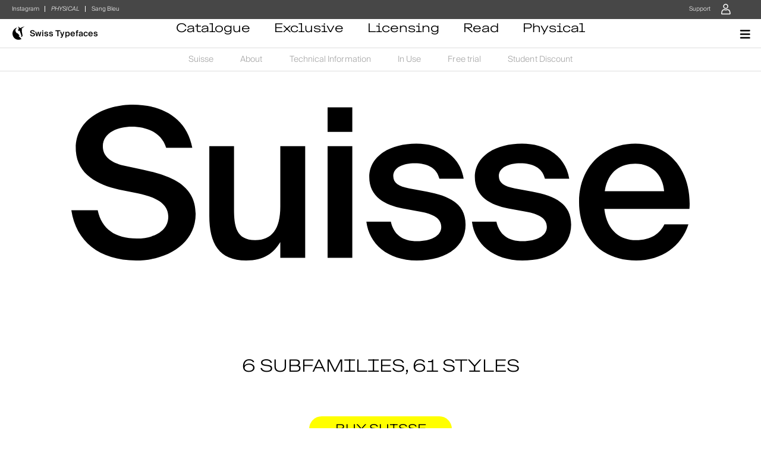

--- FILE ---
content_type: text/html; charset=utf-8
request_url: https://www.swisstypefaces.com/fonts/suisse/
body_size: 39694
content:
<!doctype html>
<head>
  <meta charset="utf-8" />
  <meta http-equiv="X-UA-Compatible" content="IE=edge,chrome=1">
  <meta name="viewport" content="width=device-width, initial-scale=1.0, maximum-scale=1.0, user-scalable=0" />
  <meta name="author" content="Swiss Typefaces" />
  
  <meta name="description" content="Our typefaces are made by designers, for designers. They are graphical machines, engineered to capture the vibes of the now, and capable of generating vanguard visuals." />
  

  
  <title> Suisse – Swiss Typefaces</title>

  

  <link rel="apple-touch-icon" sizes="180x180" href="/static/images/icons/apple-touch-icon.png">
  <link rel="icon" type="image/png" sizes="32x32" href="/static/images/icons/favicon-32x32.png">
  <link rel="icon" type="image/png" sizes="16x16" href="/static/images/icons/favicon-16x16.png">
  <link rel="manifest" href="/static/images/icons/site.webmanifest">
  <link rel="mask-icon" href="/static/images/icons/safari-pinned-tab.svg" color="#000000">
  <link rel="shortcut icon" href="/static/images/icons/favicon.ico">
  <meta name="msapplication-TileColor" content="#ffffff">
  <meta name="msapplication-config" content="/static/images/icons/browserconfig.xml">
  <meta name="theme-color" content="#ffffff">

  <script title="config">
    document.documentElement.className = 'js content-loading loading';
    window.addEventListener('DOMContentLoaded', () => document.documentElement.classList.remove('content-loading'));
    window.addEventListener('load', () => document.documentElement.classList.remove('loading'));

    

    window.config = {
        animatedScrollColor: [240,240,240],
        stripePublicKey:     'pk_live_xdODZnZ9JvmYISnyXHbkXvjJ',
        isAuthenticated:     false,
        quantityFactors:     { 1: 1, 25: 1.5, 100: 4.5, 300: 9.0, 750: 18.0, 1500: 30.0, 2500: 40.0, 9999: 80.0,  },
        contractorFactors:   { 1: 0.0, 25: 0.75, 100: 2.25, 300: 3.00, 750: 4.50, 1500: 7.50, 2500: 9.00, 9999: 11.25,  },
        licenseLabels:       { 1: "1 individual", 25: "0 - 25 employees", 100: "26 - 100 employees", 300: "101 - 300 employees", 750: "301 - 750 employees", 1500: "751 - 1500 employees", 2500: "1501 - 2500 employees", 9999: "2501 or more employees",  }
    };

    window.detailsToggleStylesheet = '/static/build/details-toggle/shadow.css';
    window.slideshowStylesheet     = '/static/build/slide-show/shadow.css';
    window.rangeInputStylesheet    = '/static/build/form-elements/range-input/shadow.css';

    
window.config.font = {
    frames_path: '/media/ul/2018/fonts/video/suisse-941eea84-',
    frames_count: 76,
    frames_extension: '.jpg'
};





  </script>

  <link rel="stylesheet" href="/static/build/swty/module.css?v=yxvqvlfb" />
  <link rel="stylesheet" href="/css/fonts/?v=yxvqvlfb" type="text/css" />
  

  

  
  
  
<style type="text/css">
    
    
</style>


  

  
<template id="license-template">
    ${ events('change', element).each(overload((e) => e.target.name, {
        contractor: (e) => cart.contractor = e.target.value && e.target.value !== 'false',
        is_company: (e) => cart.is_company = e.target.value && e.target.value !== 'false',
        quantity:   (e) => cart.quantity   = e.target.value ? parseInt(e.target.value, 10) : null
    })) }

    <p class="center-align font-11 block">
        To be valid, the licensing plan (type, size and add-ons) must correspond to the size and
        needs of the final beneficiary of the Font Software or assets using the fonts (Licensee).
        Licenseeʼs contractor must be covered either by Licenseeʼs Sharing extension or have their own
        licence. More information on our
        <a target="_blank" class="underline-text" href="/licensing/">licensing page</a>.
    </p>
    <div class="license-grid grid">
        <input type="radio" class="invisible" name="is_company" value="false" checked="${ cart.is_company === false }" disabled="${ cart.immutable }" id="buy-quantity-1" />
        <label class="personal-license-button license-button button mediumpink-bg x1 y1 @2-3y" for="buy-quantity-1">
            <span class="font-03">Personal</span>
            <svg style="width: 1.68750rem; height: 1.93750rem;"><use href="#person-icon"/></svg>
            <p class="font-11 center-align">1 individual<br/>Sharing Extension: Not available</p>
        </label>

        <input type="radio" class="invisible" name="is_company" value="true" checked="${ cart.is_company === true }" disabled="${ cart.student || cart.immutable }" id="buy-quantity-many" />
        <label class="license-button button ${ cart.student ? 'grey-05-bg' : 'mediumpink-bg' } font-03 x1 y2 @2-x2 @2-y1" for="buy-quantity-many">
            Company
            <svg style="width: 4.0625rem; height: 2.5625rem; margin-top: -0.3125rem;" class="x-end"><use href="#people-icon"/></svg>
        </label>

        <label class="license-select-button select-button button ${ cart.student ? 'grey-04-bg' : 'mediumpink-bg' } size-35 font-11 x1 y3 @2-x2 @2-y2 ${  (cart.student || cart.immutable) && 'disabled' }">
            <select class="left-align" name="quantity" value="${ cart.quantity }" disabled="${ !cart.is_company || cart.student || cart.immutable }">
                <option disabled selected value="">Select company size</option>
                
                <option value="25">0 - 25 employees</option>
                
                <option value="100">26 - 100 employees</option>
                
                <option value="300">101 - 300 employees</option>
                
                <option value="750">301 - 750 employees</option>
                
                <option value="1500">751 - 1500 employees</option>
                
                <option value="2500">1501 - 2500 employees</option>
                
                <option value="9999">2501 or more employees</option>
                
            </select>
        </label>

        <div class="x-center-grid flex mediumpink-bg no-wrap license-box-block box-block block font-11 x1 y4 @2-x2 @2-y3" style="column-gap: 1rem;">
            <p>Sharing Extension?</p>
            <input type="radio" class="invisible" name="contractor" value="${ true }" checked="${ data.contractor === true }" disabled="${ !cart.is_company || cart.immutable }" id="share-contractor-yes" />
            <label class="radio-label label font-11" for="share-contractor-yes">Yes</label>
            <input type="radio" class="invisible" name="contractor" value="${ false }" checked="${ data.contractor === false }" disabled="${ !cart.is_company || cart.immutable }" id="share-contractor-no" />
            <label class="radio-label label font-11" for="share-contractor-no" style="margin-top:0">No</label>
        </div>

        
    </div>

    <div class="lightpink-bg comment-box-block box-block block font-11 center-align" hidden="${ cart.is_company }">
        <p>
            The Personal licensing plan applies only if the Licensee is a natural person (individual) or a
            single-person legal entity (i.e., a legal entity with no more than one person acting and working
            for it).
        </p>
    </div>

    <div class="lightpink-bg comment-box-block box-block block font-11 center-align" hidden="${ !cart.is_company }">
        <p>
            “Company size” is the number of employees at the licensed company, notwithstanding whether
            they would be using or have access to the font or not. <a class="tip-thumb thumb" href="#company-licence-tip">Information</a>
        </p>
        <p class="tip-block block left-align font-11" id="company-licence-tip" data-popable>
                The Company license applies if
                the Licensee is one single legal
                entity. Affiliates and subsidiaries
                require their own license each. For
                licensing to an entire group, we
                have custom plans available on
                request
            </p>
    </div>

    <div class="lightpink-bg comment-box-block box-block block font-11 center-align" hidden="${ !cart.is_company }">
        <p>
            The Sharing Extension allows the Licensee to share the font software with contractors,
            such as design agencies.
        </p>
    </div>
</template>

<template id="contractors-forbidden-template">
    <p class="center-align font-11 x-center">The Personal license does not offer the option to share the fonts.</p>
</template>

<template id="contractors-template">
    ${ events('change', element).each(overload((e) => e.target.name, {
        'contractor': (e) => cart.contractor = e.target.value && e.target.value !== 'false',
        default:      noop
    })) }

    <p class="center-align font-11">Sharing Extension
        <a class="tip-thumb thumb" href="#contractors-tip"></a>
    </p>
    <div class="tip-block block" id="contractors-tip" data-popable>
        <p class="left-align font-11">The Sharing Extension allows to
        share the font files outside of the
        Company, for example to design
        agencies and various external
        contractors.
        </p>
    </div>
    <div class="x-center-grid flex" style="column-gap: 1rem;">
        <input type="radio" class="invisible" name="contractor" value="${ true }" checked="${ !!data[element.name] }" id="share-contractor-yes" disabled="${cart.immutable}" />
        <label class="radio-label label font-11" for="share-contractor-yes">Yes</label>
        <input type="radio" class="invisible" name="contractor" value="${ false }" checked="${ !data[element.name] }" id="share-contractor-no" disabled="${cart.immutable}"/>
        <label class="radio-label label font-11" for="share-contractor-no" style="margin-top:0">No</label>
    </div>
</template>


<template id="dialog-title">
    <h2 class="font-03 uppercase-text center-align">Buy ${ (DATA.find((obj) => obj.type === 'font') || nothing).name }</h2>
</template>

<template id="buy-family">
    ${ events('click', element).each(delegate({
        '[name="cart-toggle"]': (button) => {
            if (cart.is_company && (cart.quantity === null || cart.contractor === null)) return;
            cart.toggleProduct(stash(button), 1);
        }
    })) }

    ${ data.filter((product) => product.type === 'font').map(include('#buy-font')) }
</template>

<template id="buy-font">
    <button class="cart-button button size-88 font-11 ${ {1:'aqua-bg',2:'lightaqua-bg'}[cart.getProductState(data)] || 'white-bg' }" type="button" name="cart-toggle" value="${ stash(element, data).pk }"  disabled="${ cart.immutable }">
        <span class="uppercase-text book-text">${ data.name }</span>
        <span>${ formatPrice(calcPrice(cart.is_company ? cart.quantity : 1, cart.contractor, data.price)) }&nbsp;<abbr class="currency-abbr" title="Swiss Francs">CHF</abbr></span>
        <p class="font-12 light-text wrap">
            ${ data.cut_count === 1 ?
                '1 Style' :
                'Family of '
                + (data.pack_count ?     data.pack_count     + ' ' + pluralise(data.pack_count, 'subfamily', 'subfamilies') + ', ' : '')
                + (data.variable_count ? data.variable_count + ' ' + pluralise(data.variable_count, 'variable', 'variables') + ', ' : '')
                + (data.cut_count ?      data.cut_count      + ' ' + pluralise(data.cut_count, 'style', 'styles') : '')
            }
        </p>
        <p class="font-12 light-text grey-06-fg wrap" hidden="${ data.saving_over_cuts === 0 }">Save&nbsp;${ Math.round(100 * data.saving_over_cuts) }%&nbsp;on separate styles</p>
    </button>
    

    ${ data.cut_count > 1 ?
        products
        .filter((product) => product.font_pk === data.font_pk && product.type === 'pack' && !product.variable_pks.length)
        .sort(by(get('order')))
        .map(include('#buy-pack')) : '' }

    
    ${
        products
        .filter((product) => product.font_pk === data.font_pk && product.type === 'variable')
        .sort(by(get('order')))
        .map(include('#buy-variable'))
    }
</template>

<template id="buy-variable">
    <button class="indent-cart-button cart-button button size-56 font-11 ${ {1:'aqua-bg',2:'lightaqua-bg'}[cart.getProductState(data)] || 'white-bg' }" type="button" name="cart-toggle" value="${ stash(element, data).pk }"  disabled="${ cart.immutable }">
        <span class="uppercase-text book-text">${ data.name }</span>
        <span>${ formatPrice(calcPrice(cart.is_company ? cart.quantity : 1, cart.contractor, data.price)) }&nbsp;<abbr class="currency-abbr" title="Swiss Francs">CHF</abbr></span>
        <p class="font-12 light-text wrap">
            Variable&nbsp;font&nbsp;incl.
            ${ data.cut_count ? data.cut_count + ' ' + pluralise(data.cut_count, 'style', 'styles') : '' }
            
        </p>
        <p class="font-12 light-text grey-06-fg wrap" hidden="${ data.saving_over_cuts === 0 }">Save&nbsp;${ Math.round(100 * data.saving_over_cuts) }%&nbsp;on separate styles</p>
    </button>

    ${
        products.filter((product) => product.type === 'pack' && product.variable_pks.includes(data.pk))
        .sort(by(get('order')))
        .map(include('#buy-pack'))
    }
</template>

<template id="buy-pack">
    <fieldset class="pack-fieldset">
        <button class="cart-button button size-56 font-11 ${ {1:'aqua-bg',2:'lightaqua-bg'}[cart.getProductState(data)] || 'white-bg' }" type="button" name="cart-toggle" value="${ stash(element, data).pk }"  disabled="${ cart.immutable }">
            <span class=" book-text">${ data.name }</span>
            <span>${ formatPrice(calcPrice(cart.is_company ? cart.quantity : 1, cart.contractor, data.price)) }&nbsp;<abbr class="currency-abbr" title="Swiss Francs">CHF</abbr></span>
            <p class="font-12 light-text wrap">
                ${ data.cut_count === 1 ?
                    '1 Style' :
                    'Subfamily of '
                    + (data.cut_count ? data.cut_count + ' ' + pluralise(data.cut_count, 'style', 'styles') : '')
                }
            </p>
            <p class="font-12 light-text grey-06-fg wrap" hidden="${ data.saving_over_cuts === 0 }">Save&nbsp;${ Math.round(100 * data.saving_over_cuts) }%&nbsp;on separate styles</p>
        </button>

        <details-toggle class="pack-details" open>
            <button type="button" class="icon-thumb thumb size-32" slot="summary" title="Show styles">
                <svg viewbox="0 0 32 32"><use class="stroke" href="#chevron-icon" width="20" height="20" x="6" y="6" /></svg>
            </button>

            <div class="${ data.cut_count > 5 ? '2x-grid' : '1x-grid' } grid button-grid">
                ${ data.cut_count > 1 ?
                    products
                    .filter((product) => product.pack_pks && product.pack_pks.includes(data.pk) && product.type === 'cut')
                    .sort(by(get('order')))
                    .map((cut) => include('#buy-cut', { pack: data, cut })) :
                    '' }
            </div>
        </details-toggle>
    </fieldset>
</template>

<template id="buy-cut">
    <button class="cart-button button size-35 font-11 ${ {1:'aqua-bg',2:'lightaqua-bg'}[cart.getProductState(data.cut)] || 'white-bg' }" type="button" name="cart-toggle" value="${ stash(element, data.cut).pk }" title="${ {0:'Add to cart',1:'Remove from cart',2:'' }[cart.getProductState(data.cut)] }" disabled="${ cart.immutable }">
        <span>${ data.cut.name.replace(data.pack.name.replace('Int’l', 'Int\'l') + ' ', '') }</span>
        <span>${ formatPrice(calcPrice(cart.is_company ? cart.quantity : 1, cart.contractor, data.cut.price)) }&nbsp;<abbr class="currency-abbr" title="Swiss Francs">CHF</abbr></span>
    </button>
</template>

<template id="family-total">
    <span class="medium-text" hidden="${ cart.is_company && (cart.quantity === null || cart.contractor === null) }">Total for ${ (DATA.find((obj) => obj.type === 'font') || nothing).name }</span>
    <span class="medium-text" hidden="${ cart.is_company && (cart.quantity === null || cart.contractor === null) }">${
        /* Find pk of this font */
        this.FONT = (DATA.find((obj) => obj.type === 'font') || nothing),
        /* Calculate total of carted items for this font only */
        formatPrice(
            cart.items
            .filter((item) => item.product.font_pk === this.FONT.pk)
            .reduce((total, item) => total + calcPrice(cart.is_company ? cart.quantity : 1, cart.contractor, item.product.price), 0)
        )
    }&nbsp;<abbr class="currency-abbr" title="Swiss Francs" hidden="${ cart.is_company && (cart.quantity === null || cart.contractor === null) }">CHF</abbr></span>
</template>


<template id="message-close-template">
    <button type="button" class="icon-thumb thumb size-32" name="close">
        Remove message
        <svg><use href="#close-icon"></use></svg>
    </button>
</template>

<template id="message-template">
    <dialog class="${ data.type ? data.type + '-message-dialog' : 'info-message-dialog' } message-dialog" open>
        <p class="font-11">${ safe(data.text) }</p>
        ${ data.duration && timeout(data.duration, () => close(element)) }
        ${ include('#message-close-template', data) }
    </dialog>
</template>


<template id="login-template" class="login-template">
    <form class="form-grid grid" action="/cust/login/" method="post" enctype="application/json" data-submittable-swty data-validateable>
        <input type="hidden" name="csrfmiddlewaretoken" value="M6PLfUTVE8McesKotfiGgbU1Qhiivhf9puYayfZy3iL0keNLNI5VeeEwLVhPJATe">

        <label class="x1 y1 size-28 font-11" for="id_email">Email</label>
        <input class="x1 y2 size-35 grey-01-bg" id="id_email" name="email" required="required" type="email" autofocus autocomplete="email" />

        <label class="x1 y3 size-28 font-11" for="id_password">Password</label>
        <input class="x1 y4 size-35 grey-01-bg dialog-password" id="id_password" name="password" required="required" type="password" />
        <a class="x1 y3 size-28 x-end y-end font-11 a-button button" href="/cust/password-reset/">Forgot password?</a>

        <input name="next" type="hidden" value="${ data.redirect }" />
        <input type="submit" name="submit" value="Log in" class="x1 pill-button button block uppercase-text size-35 white-fg black-bg" style="margin-top: 1.875rem;" />
        <p class="x1 center-align font-11 uppercase-text" style="margin-top: 0.625rem;">OR</p>
        <button type="button" class="x1 pill-button button block uppercase-text size-35 white-fg black-bg" name="page" value="signup" style="margin-top: 0.625rem;">REGISTER</button>

        <p class="x1 center-align no-wrap font-11" style="margin-top: 1.875rem;">
            You need to create an account to manage<br>
            orders, licenses, free trials and more!
        </p>

        <p class="x1 center-align font-11">
            <a class="a" href="/support/termsconditions-privacypolicy/#support-terms-and-conditions" target="_blank">Terms And Conditions</a>
        </p>
    </form>
</template>


<template id="option">
    <option value="${ data[0] }">${ data[1] }</option>
</template>

<template id="options">
    ${ entries(data).map(include('#option')) }
</template>

<template id="signup-template">
    <header data-screen="${ data.screen }">
        <h2 class="font-04 center-align">Register</h2>
        <button type="button" class="size-18" name="page" value="login">← or login…</button>
        <output class="font-04" hidden="${ data.screen !== 1  }">2 / 2</output>
        <output class="font-04" hidden="${ data.screen === 1  }">1 / 2</output>

    </header>

    <form action="/cust/signup/" method="post" enctype="application/json" data-submittable-swty validateable autocomplete="on">
        <input type="hidden" name="csrfmiddlewaretoken" value="M6PLfUTVE8McesKotfiGgbU1Qhiivhf9puYayfZy3iL0keNLNI5VeeEwLVhPJATe">

        <fieldset class="form-grid 3x-grid grid" style="width: 100%; max-width: 28rem;" hidden="${ data.screen === 1 || (frame(() => element.querySelector('[autofocus]').focus()), false) }">
            <label class="x1 3x size-28 font-11" for="id_firstname">First name</label>
            <input class="x1 3x size-35 grey-01-bg font-11" type="text" name="first_name" maxlength="254" required id="id_firstname" autofocus>

            <label class="x1 3x size-28 font-11" for="id_lastname">Last name</label>
            <input class="x1 3x size-35 grey-01-bg font-11" type="text" name="last_name" maxlength="254" required id="id_lastname">

            <label class="x1 3x size-28 font-11" for="id_address-1">Address 1</label>
            <input class="x1 3x size-35 grey-01-bg font-11" type="text" name="address1" maxlength="254" required id="id_address-1">

            <label class="x1 3x size-28 font-11" for="id_address-2">Address 2 (optional)</label>
            <input class="x1 3x size-35 grey-01-bg font-11" type="text" name="address2" maxlength="254" id="id_address-2">

            <label class="x1 1x size-28 font-11" for="id_zip">ZIP code</label>
            <input class="x1 1x size-35 grey-01-bg font-11" type="text" name="zip_code" maxlength="254" required id="id_zip">

            <label class="x2 2x size-28 font-11" for="id_locality">City</label>
            <input class="x2 2x size-35 grey-01-bg font-11" type="text" name="city" maxlength="254" required id="id_locality">

            <label class="x1 3x size-28 font-11" for="id_state">State (optional)</label>
            <input class="x1 3x size-35 grey-01-bg font-11" type="text" name="state" maxlength="254" id="id_state">

            <label class="x1 3x size-28 font-11" for="id_country">Country</label>
            <label class="x1 3x size-35 select-button button grey-01-bg font-11" for="id_country">
                <select id="country" name="country" required>
                    
                    
                    <option value selected disabled>Choose a country</option>
                    ${ include('#options', '/api/v1/countries/') }
                </select>
            </label>

            <div class="3x button-flex flex">
                <button type="button" class="x-center pill-button button size-35 white-fg black-bg font-11">
                    ${ events('click', element).each((e) => {
                        if (validate(element.closest('fieldset'))) data.screen = 1;
                    }) }
                    Continue
                </button>
            </div>
        </fieldset>

        <fieldset class="form-grid 3x-grid grid" style="width: 100%; max-width: 28rem;" hidden="${ data.screen !== 1 || (frame(() => element.querySelector('[autofocus]').focus()), false) }">
            <label class="x1 3x size-28 font-11" for="id_email">Email</label>
            <input class="x1 3x size-35 grey-01-bg font-11" id="id_email"  autocomplete="off" maxlength="254" name="email" required type="email" autofocus>

            <label class="x1 3x size-28 font-11" for="id_password">Password</label>
            <input class="x1 3x size-35 grey-01-bg font-11" id="id_password" autocomplete="off" name="password" required type="password">

            <label class="x1 3x size-28 font-11" for="id_password2">Repeat Password</label>
            <input class="x1 3x size-35 grey-01-bg font-11" id="id_password2" autocomplete="off" name="password2" required type="password">

            <input class="x1 3x invisible" id="id_newsletter" name="newsletter" type="checkbox">
            <label class="x1 3x checkbox-label" for="id_newsletter">Stay up to date by subscribing to our newsletter</label>

            <p class="x1 3x semi-text" style="margin-top: 0.625rem;">By registering, you accept our <a target="_blank" class="nw" href="/support/termsconditions-privacypolicy/#support-terms-and-conditions">Terms and Conditions</a></p>
            

            <div class="3x button-flex flex">
                <button type="button" class="pill-button button font-11 size-35 black-fg grey-02-bg">
                    ${ events('click', element).each((e) => data.screen = 0) }
                    Back to my information
                </button>

                <input type="submit" class="pill-button button white-fg black-bg font-11 size-35" id="license-button" value="Register" />
            </div>
        </fieldset>

        <input class="next-input" name="next" type="hidden" value="${ data.redirect || '/fonts/suisse/' }" />
        <input id="id_signup_next" name="next" type="hidden" value="/cust/personal/">
    </form>
</template>


  

  <script type="module" title="main">
    import '/static/build/swty/module.js?v=yxvqvlfb';
    import '/static/build/bolt/attributes/data-locateable.js?v=yxvqvlfb';

  </script>
</head>

<body id="body" class=" no-gap-footer">
  
  
<header class="header-block block">
	<a class="font-11 medium-text" href="/" id="logo">
		<svg viewbox="0 0 28 30" style="width: 1.875rem; height: 1.875rem; display: inline-block; vertical-align: -0.75em;">
			<use y="2" width="27" height="27" class="fill" href="#logo-icon"></use>
		</svg>Swiss Typefaces
	</a>

	<a class="nav-thumb thumb" href="#nav">
		<svg class="" viewbox="0 0 42 39">
			<line class="thick-stroke" x1="14" y1="14.5" x2="26" y2="14.5"></line>
			<line class="thick-stroke" x1="14" y1="19.5" x2="26" y2="19.5"></line>
			<line class="thick-stroke" x1="14" y1="24.5" x2="26" y2="24.5"></line>
		</svg>
		Navigation
	</a>
</header>

<a class="support-link-button link-button button size-14 @2-shown" href="/support/">Support</a>
<a class="user-thumb thumb" href="#login" data-redirect="/cust/personal/" >User</a>
<template is="literal-html">
	<a class="header-cart-thumb cart-thumb thumb ${ cart.items.length ? 'carted' : '' }" href="/checkout/">Cart</a>
</template>


  






<div class="banner-grid grid" data-locateable id="font" style="background-color:#FFFFFF; color:#000000;">
    
	<h1 class="invisible">Suisse</h1>
	<video poster="" id="scrolling-video"></video>
	
	<div class="center-align">
		
		<svg style="enable-background:new 0 0 1046 352.1;" version="1.1" viewbox="0 0 1046 352.1" x="0px" xml:space="preserve" xmlns="http://www.w3.org/2000/svg" xmlns:xlink="http://www.w3.org/1999/xlink" y="0px"><g><path d="M121.8,112.2c40,8.8,88.5,22.5,88.5,74.4c0,51.2-49.1,79-100.7,79C47.4,265.6,7.7,233,0,180.7h44.6  c6.7,31.9,29.8,47.7,66,47.7c30.9,0,53.4-13.7,53.4-36.9c0-22.8-21.8-33.3-51.9-39.7l-31.6-6.3c-37.2-8.1-73-27-73-69.8  C7.4,24.8,58.6,2,104.2,2c47.4,0,90.9,21.1,100.4,73h-44.2c-7.7-25.6-32.6-35.8-58.3-35.8c-21.1,0-48.8,8.8-48.8,33.3  c0,18.3,15.4,28.1,36.9,33L121.8,112.2z"></path><path d="M353.5,234.4c-10.9,18.3-27.4,31.2-57.6,31.2c-46.3,0-62.5-29.1-62.5-75.5V72.2h41.8v106.7c0,28.4,3.5,52.3,35.8,52.3  c28.1,0,42.5-18.6,42.5-56.9V72.2h42.1V261h-42.1V234.4z"></path><path d="M433.5,6.6h41.8V48h-41.8V6.6z M433.5,72.2h41.8V261h-41.8V72.2z"></path><path d="M601.3,149.1c39,7.4,65.6,20.7,65.6,55.8c0,39.3-35.8,60.7-82.5,60.7c-49.5,0-80.7-28.4-85.3-65.6h41.4  c4.9,21.8,19.7,33,44.6,33c22.8,0,40.7-8.8,40.7-23.9c0-15.1-14-22.1-35.1-26l-30.2-5.6c-29.5-5.6-56.5-19.7-56.5-53  c0-36.2,36.2-56.5,79.7-56.5c41.4,0,73.7,21.1,80,59.3h-41.1c-4.6-19.3-21.1-26.3-41.8-26.3c-18.6,0-36.2,6.7-36.2,21.8  c0,11.6,9.1,17.5,26.7,20.7L601.3,149.1z"></path><path d="M779.9,149.1c39,7.4,65.6,20.7,65.6,55.8c0,39.3-35.8,60.7-82.5,60.7c-49.5,0-80.7-28.4-85.3-65.6h41.4  c4.9,21.8,19.7,33,44.6,33c22.8,0,40.7-8.8,40.7-23.9c0-15.1-14-22.1-35.1-26l-30.2-5.6c-29.5-5.6-56.5-19.7-56.5-53  c0-36.2,36.2-56.5,79.7-56.5c41.4,0,73.7,21.1,80,59.3h-41.1c-4.6-19.3-21.1-26.3-41.8-26.3c-18.6,0-36.2,6.7-36.2,21.8  c0,11.6,9.1,17.5,26.7,20.7L779.9,149.1z"></path><path d="M1043.9,204.5c-11.9,37.2-45.3,61.1-88.1,61.1c-60.4,0-96.9-40.7-96.9-99.3C858.9,106.6,901,68,954,68  c56.5,0,92,43.5,92,101.1c0,2.8,0,5.6-0.4,9.1H901.7c4.2,38.6,29.1,53,53.4,53c25.6,0,40.4-10.9,48.1-26.7H1043.9z M902.4,148.4  h100.4C1000.7,121,982.1,102,954,102C931.6,102,908,112.6,902.4,148.4z"></path></g></svg>
		
		<p class="font-03 @2-font-02 uppercase-text">
			6 Subfamilies, 
			61 Styles
		</p>
	</div>
</div>

















<button class="pill-button button size-42 font-03 uppercase-text yellow-bg" type="button" name="open" value="#cart-dialog" data-pk="1">Buy Suisse</button>




<section class="overview-section blue-bg" id="overview">
    <h2 class="font-03 uppercase-text center-align">Family overview</h2>
    <slide-show class="overview-slide-show slides-6">
        

            
            <a class="y1 overview-block block light-bg round-20" href="#suisse-intl">
                <h3 class="font-11">Suisse Int’l</h3>
                <ul class="overview-list list" style="font-family: 'Suisse Int’l'; ">
                    
                    <li style="font-weight: 100; white-space: nowrap;">
                        <span style="font-style:normal">Hairline</span>
                        
                        <span style="font-style:italic">Italic</span>
                        
                    </li>
                    
                    <li style="font-weight: 250; white-space: nowrap;">
                        <span style="font-style:normal">Thin</span>
                        
                        <span style="font-style:italic">Italic</span>
                        
                    </li>
                    
                    <li style="font-weight: 300; white-space: nowrap;">
                        <span style="font-style:normal">Light</span>
                        
                        <span style="font-style:italic">Italic</span>
                        
                    </li>
                    
                    <li style="font-weight: 400; white-space: nowrap;">
                        <span style="font-style:normal">Regular</span>
                        
                        <span style="font-style:italic">Italic</span>
                        
                    </li>
                    
                    <li style="font-weight: 450; white-space: nowrap;">
                        <span style="font-style:normal">Book</span>
                        
                        <span style="font-style:italic">Italic</span>
                        
                    </li>
                    
                    <li style="font-weight: 500; white-space: nowrap;">
                        <span style="font-style:normal">Medium</span>
                        
                        <span style="font-style:italic">Italic</span>
                        
                    </li>
                    
                    <li style="font-weight: 600; white-space: nowrap;">
                        <span style="font-style:normal">Semibold</span>
                        
                        <span style="font-style:italic">Italic</span>
                        
                    </li>
                    
                    <li style="font-weight: 700; white-space: nowrap;">
                        <span style="font-style:normal">Bold</span>
                        
                        <span style="font-style:italic">Italic</span>
                        
                    </li>
                    
                    <li style="font-weight: 900; white-space: nowrap;">
                        <span style="font-style:normal">Black</span>
                        
                        <span style="font-style:italic">Italic</span>
                        
                    </li>
                    
                </ul>
            </a>
            
            <a class="y1 overview-block block light-bg round-20" href="#suisse-works">
                <h3 class="font-11">Suisse Works</h3>
                <ul class="overview-list list" style="font-family: 'Suisse Works'; ">
                    
                    <li style="font-weight: 400; white-space: nowrap;">
                        <span style="font-style:normal">Regular</span>
                        
                        <span style="font-style:italic">Italic</span>
                        
                    </li>
                    
                    <li style="font-weight: 450; white-space: nowrap;">
                        <span style="font-style:normal">Book</span>
                        
                        <span style="font-style:italic">Italic</span>
                        
                    </li>
                    
                    <li style="font-weight: 500; white-space: nowrap;">
                        <span style="font-style:normal">Medium</span>
                        
                        <span style="font-style:italic">Italic</span>
                        
                    </li>
                    
                    <li style="font-weight: 700; white-space: nowrap;">
                        <span style="font-style:normal">Bold</span>
                        
                        <span style="font-style:italic">Italic</span>
                        
                    </li>
                    
                </ul>
            </a>
            
            <a class="y1 overview-block block light-bg round-20" href="#suisse-screen">
                <h3 class="font-11">Suisse Screen</h3>
                <ul class="overview-list list" style="font-family: 'Suisse Screen'; ">
                    
                    <li style="font-weight: 275; white-space: nowrap;">
                        <span style="font-style:normal">Thin</span>
                        
                        <span style="font-style:italic">Italic</span>
                        
                    </li>
                    
                    <li style="font-weight: 300; white-space: nowrap;">
                        <span style="font-style:normal">Light</span>
                        
                        <span style="font-style:italic">Italic</span>
                        
                    </li>
                    
                    <li style="font-weight: 375; white-space: nowrap;">
                        <span style="font-style:normal">Monitor</span>
                        
                        <span style="font-style:italic">Italic</span>
                        
                    </li>
                    
                    <li style="font-weight: 400; white-space: nowrap;">
                        <span style="font-style:normal">Regular</span>
                        
                        <span style="font-style:italic">Italic</span>
                        
                    </li>
                    
                    <li style="font-weight: 500; white-space: nowrap;">
                        <span style="font-style:normal">Medium</span>
                        
                        <span style="font-style:italic">Italic</span>
                        
                    </li>
                    
                    <li style="font-weight: 600; white-space: nowrap;">
                        <span style="font-style:normal">Semi Bold</span>
                        
                        <span style="font-style:italic">Italic</span>
                        
                    </li>
                    
                    <li style="font-weight: 700; white-space: nowrap;">
                        <span style="font-style:normal">Bold</span>
                        
                        <span style="font-style:italic">Italic</span>
                        
                    </li>
                    
                </ul>
            </a>
            
            <a class="y1 overview-block block light-bg round-20" href="#suisse-intl-mono">
                <h3 class="font-11">Suisse Int’l Mono</h3>
                <ul class="overview-list list" style="font-family: 'Suisse Int’l Mono'; ">
                    
                    <li style="font-weight: 275; white-space: nowrap;">
                        <span style="font-style:normal">Thin</span>
                        
                    </li>
                    
                    <li style="font-weight: 400; white-space: nowrap;">
                        <span style="font-style:normal">Regular</span>
                        
                    </li>
                    
                    <li style="font-weight: 700; white-space: nowrap;">
                        <span style="font-style:normal">Bold</span>
                        
                    </li>
                    
                </ul>
            </a>
            
            <a class="y1 overview-block block light-bg round-20" href="#suisse-intl-condensed">
                <h3 class="font-11">Suisse Int’l Condensed</h3>
                <ul class="overview-list list" style="font-family: 'Suisse Int’l Condensed'; ">
                    
                    <li style="font-weight: 275; white-space: nowrap;">
                        <span style="font-style:normal">Thin</span>
                        
                        <span style="font-style:italic">Italic</span>
                        
                    </li>
                    
                    <li style="font-weight: 300; white-space: nowrap;">
                        <span style="font-style:normal">Light</span>
                        
                        <span style="font-style:italic">Italic</span>
                        
                    </li>
                    
                    <li style="font-weight: 400; white-space: nowrap;">
                        <span style="font-style:normal">Regular</span>
                        
                        <span style="font-style:italic">Italic</span>
                        
                    </li>
                    
                    <li style="font-weight: 500; white-space: nowrap;">
                        <span style="font-style:normal">Medium</span>
                        
                        <span style="font-style:italic">Italic</span>
                        
                    </li>
                    
                    <li style="font-weight: 600; white-space: nowrap;">
                        <span style="font-style:normal">Semi Bold</span>
                        
                        <span style="font-style:italic">Italic</span>
                        
                    </li>
                    
                    <li style="font-weight: 700; white-space: nowrap;">
                        <span style="font-style:normal">Bold</span>
                        
                        <span style="font-style:italic">Italic</span>
                        
                    </li>
                    
                </ul>
            </a>
            
            <a class="y1 overview-block block light-bg round-20" href="#suisse-neue">
                <h3 class="font-11">Suisse Neue</h3>
                <ul class="overview-list list" style="font-family: 'Suisse Neue'; ">
                    
                    <li style="font-weight: 300; white-space: nowrap;">
                        <span style="font-style:normal">Light</span>
                        
                        <span style="font-style:italic">Italic</span>
                        
                    </li>
                    
                    <li style="font-weight: 400; white-space: nowrap;">
                        <span style="font-style:normal">Regular</span>
                        
                        <span style="font-style:italic">Italic</span>
                        
                    </li>
                    
                    <li style="font-weight: 500; white-space: nowrap;">
                        <span style="font-style:normal">Medium</span>
                        
                        <span style="font-style:italic">Italic</span>
                        
                    </li>
                    
                </ul>
            </a>
            



    </slide-show>
</section>




    

<form class="pack-block block" data-highlightable id="suisse-intl">
    <template is="literal-html"
        data-alphabet="latin"
        data-mode=""
        data-features='{ "ss01":false,"ss02":false,"dlig":false,"onum":false,"tnum":false,"zero":false,"case":false,"frac":false,"numr":false,"dnom":false,"sups":false,"subs":false,"sinf":false }'
        data-font-weight="400"
        data-font-size="120"
        data-line-clamp="1"
        data-line-height="1.3333333"   
        
        
        
        data-weight-100="italic latin cyrillic arabic  "
        data-weight-250="italic latin cyrillic arabic  "
        data-weight-300="italic latin cyrillic arabic  "
        data-weight-400="italic latin cyrillic arabic  "
        data-weight-450="italic latin cyrillic arabic  "
        data-weight-500="italic latin cyrillic arabic  "
        data-weight-600="italic latin cyrillic arabic  "
        data-weight-700="italic latin cyrillic arabic  "
        data-weight-900="italic latin cyrillic arabic  "
        
        data-latin="Happy Mardi Gras, my dear Southern Belle! Let me bid you welcome to the Old World. On the one hand, it’s good to have you back alive and kicking. On the other hand, my life has become rather boring without you on my heels. However, during the past months, I had plenty of time to wonder whether the closing of the Typeface case could have been reason enough to change your life so radically. To be honest, I find it hard to believe, even though you have always been a charmingly impetuous lady. Well, what was it then? – Was it your sudden crush on inspector Jon Denoth? – No, most probably not. You are not exactly the clinging type, are you? – Was it that you got tired of your job? – No, quite obviously not. Maybe it was another of your desperate attempts to break away from your past. After giving it a bit of sympathetic consideration, I think that would be a much more convincing explanation. In fact, it makes perfect sense to me. But then again, what is it that you are running away from? – What could possibly be terrifying enough to put a dauntless TAIA agent to flight, an agent who attended the field training program of her own accord and earned rave reviews in the final tests? – It must be something so powerful that even someone like you cannot cope with it. Perhaps something as powerful as the PLAGUE. Is it the PLAGUE that has driven you away, Natty? – Now, wait a minute! Listen! – Is it music we hear out there in the distance? – Yes, it’s that good old funky guitar riff that makes you want to get up and shake it all night long: ‘On my way down to the Land of Dreams, along the Mississippi down to New Orleans, I heard that long lonesome whistle blow ...!’ You must have heard it a thousand times back in your Bayou days. Deep down in your heart, it feels like if you had actually wit-nessed one or another of those magic moments vividly remembered and enthusiastically commented on by so many folks in the South; one or another of those moments when Ray ‘Beanstalk’ Whitewater walked onto the stage, started to fondle the strings of his battered Fender Telecaster, and stroke up this particular riff in that distinctive Loueeesianah style before his bandmates joined in. Unfortunately, the PLAGUE caught up with Raymond Whitewater far too soon. When he died, his daughter was only two months old, and some 14 years later, the PLAGUE also caught up with his beautiful wife  Nicole. Hence, little Natty spent the rest of her teenage years living with her aunt Millie on a chicken farm in Thibodaux and grew up to see millions stricken with the PLAGUE. Is it any wonder she tried so hard to get away from it all her life, even at the cost of choosing the disreputable career of a southern belle? – And what’s more, is it any wonder that she has never stopped fighting it for all she’s worth at the same time? – Just between you and me and the bedpost, Natty, I seriously doubt that you will ever be safe. You seem to have nowhere to run. If there is any place in this world that is out of reach of the PLAGUE, you will not find it in Europe (as you know very well, I assume), especially not in times like these. Besides, do you still have your bad dreams now and again? Strange reminiscences of mysterious and inscrutable things that happened to you during your rambling years? – As for my part, I still have mine.  Which brings me to the pictures I have sent you (you haven’t looked at them yet, have you?). I shot the photos myself here and there on my trips during the past months, and I thought they might inspire you. If you just glance them through, you see a lot of eerie places, very eerie indeed. The reason why they look so eerie is that the depicted places are intact and undamaged, but they all appear to have been abandoned for some inexplicable reason. In fact, they all look like crime scenes, don’t you think? – However, if you look at them closely, you may see a letter, a num-ber, or even a punctuation character in each and every picture. I don’t mean the occasional traffic and information signs, of course. The characters are in the image compositions: in the implicit ‘geom-etry’ of the pictures so to speak. As if they were designed to convey a secret message. Be that as it may, I sincerely hope that your new hiding place pro-vides you with a little peace of mind for a while. So, for now, I won’t bother you with a visit, although I find it hard to withstand the temptation. Nonetheless, I think we should meet again sometime soon, just for old times’ sake. Especially, I would like to hear from you how it feels to be pushing forty. Until then, take care of yourself, my dear Southern Belle, and if you, by any chance, come across a newsstand today, why don’t you have a look at one of those German daily news-papers? – Rumor has it that you master that language in speech and in writing pretty well by now. In the meantime, I remain sincerely yours."
        data-latin-short="Suisse Int’l"
        data-cyrillic="Щасливого Марді Гра, моя дорога Південна Белль! Дозволь мені привітати тебе у Старому Світі. З одного боку, добре, що ти повернулася жива й неушкоджена. З іншого боку, моє життя стало доволі нудним без тебе на моїх п’ятах. Однак за останні місяці у мене було вдосталь часу, щоб задуматися: чи могла справа &quot;Шрифту&quot; стати достатньою причиною для такого радикального повороту у твоєму житті? Якщо чесно, мені важко в це повірити, хоча ти завжди була чарівно імпульсивною леді. То що ж це було насправді? – Чи це був твій раптовий роман із інспектором Джоном Денотом? – Ні, швидше за все, ні. Ти не з тих, хто чіпляється за когось, правда ж? – Можливо, ти просто втомилася від своєї роботи? – Ні, очевидно, що ні. Може, це була ще одна з твоїх відчайдушних спроб вирватися з минулого? Після деяких роздумів, мені здається, що це набагато більш переконливе пояснення. Власне, воно ідеально вписується в картину. Але тоді виникає питання: від чого ти тікаєш? Що могло бути настільки жахливим, щоб змусити безстрашного агента TAIA рятуватися втечею? Агент, який з власної волі пройшов польову підготовку і отримав блискучі оцінки на фінальних тестах? Це має бути щось настільки могутнє, що навіть така людина, як ти, не може з цим впоратися. Можливо, щось таке потужне, як ЧУМА.Чи саме ЧУМА змусила тебе зникнути, Натті? – Стій, хвилинку! Слухай! – Це ж музика, що лунає десь у далечині? – Так, це той самий старий добрий фанковий риф, що змушує піднятися і танцювати всю ніч безперервно: &quot;На шляху до Країни мрій, Вздовж Міссісіпі, вниз до Нового Орлеану, Я чув той самотній довгий свист потяга...&quot; Ти, мабуть, чула цю мелодію тисячу разів ще в свої роки в Байю. Десь глибоко в серці ти ніби була свідком тих чарівних моментів, які так яскраво згадують і з ентузіазмом обговорюють люди на Півдні. Тих моментів, коли Рей &quot;Бінсток&quot; Вайтвотер виходив на сцену, починав ніжно торкатися струн свого старого Fender Telecaster і заводив цей риф у впізнаваному луїзіанському стилі, перш ніж до нього приєднувалися музиканти його гурту. На жаль, ЧУМА наздогнала Реймонда Вайтвотера надто рано. Коли він помер, його дочці було лише два місяці. А приблизно через 14 років ЧУМА забрала і його прекрасну дружину Ніколь. Тому маленька Натті провела решту своїх підліткових років, живучи з тіткою Міллі на курячій фермі в Тібо. І вона виросла, бачачи, як мільйони людей стають жертвами ЧУМИ. Чи варто дивуватися, що вона все життя намагалася втекти від цього, навіть ціною того, щоб обрати таку сумнівну кар’єру південної красуні? І що ще важливіше – чи варто дивуватися, що водночас вона ніколи не припиняла боротися з цим, віддаючи всі свої сили? Між нами кажучи, Натті, я серйозно сумніваюся, що тобі вдасться знайти безпечне місце. Якщо у світі є куточок, недосяжний для ЧУМИ, то ти точно його не знайдеш у Європі (що ти, безперечно, добре усвідомлюєш), особливо в такі часи, як зараз. До речі, у тебе досі бувають ті жахливі сни? Дивні спогади про таємничі й незбагненні події, що сталися з тобою в роки мандрів? Як щодо мене, то я все ще бачу свої сни. І це підводить мене до фотографій, які я тобі надіслав (ти ще не глянула їх, правда?). Я зробив ці знімки під час своїх подорожей останніми місяцями, і подумав, що вони можуть тебе надихнути. Якщо ти просто переглянеш їх, то побачиш багато моторошних місць, дуже моторошних. Чому вони здаються такими? Тому що всі вони виглядають неушкодженими, але водночас залишеними без жодного пояснення. Насправді, вони схожі на місця злочину, чи не так? Але якщо ти подивишся уважніше, то помітиш у кожному знімку літеру, цифру чи навіть розділовий знак. Я не маю на увазі випадкові дорожні чи інформаційні знаки. Ці символи закладені в композицію зображень, у їхню приховану &quot;геометрію&quot;, так би мовити. Ніби вони створені для передачі якогось таємного повідомлення. Як би там не було, я щиро сподіваюся, що твоє нове сховище подарує тобі трохи спокою, хоча б на деякий час. Тому поки що я не буду тебе турбувати своїм візитом, хоча мені важко встояти перед спокусою. Але я думаю, що нам слід зустрітися знову найближчим часом, заради старих добрих часів. Особливо мені хотілося б почути від тебе, як воно – наближатися до сорока. А поки що бережи себе, моя дорога Південна Белль, і якщо ти раптом натрапиш сьогодні на газетний кіоск, чому б не зазирнути в одну з німецьких щоденних газет? – Подейкують, що ти вже доволі добре володієш цією мовою і в усній, і в письмовій формі. А тим часом залишаюся щиро твоїм."
        data-cyrillic-short="Suisse Интернационал"
        data-arabic="عيد ماردي غرا سعيد، يا فاتنتي الجنوبية! دعيني أرحب بك في العالم القديم. من ناحية، من الجيد أنك عدتِ حيةً ونابضة بالحياة. ولكن من ناحية أخرى، أصبحت حياتي مملة بعض الشيء بدونك تلاحقينني. ومع ذلك، خلال الأشهر الماضية، كان لدي الكثير من الوقت لأتساءل ما إذا كان إغلاق قضية &quot;تايپفايس&quot; سببًا كافيًا لتغيير حياتك بشكل جذري. لأكون صادقًا، أجد صعوبة في تصديق ذلك، رغم أنك دائمًا كنتِ سيدة متهورة وساحرة. إذن، ما السبب الحقيقي؟ هل كان ذلك بسبب وقوعك المفاجئ في حب المفتش &quot;جون دينوث&quot;؟ لا، على الأرجح لا. فأنتِ لستِ من النوع المتعلق بالآخرين، أليس كذلك؟ هل كان ذلك لأنك سئمتِ من وظيفتك؟ لا، من الواضح أن هذا ليس السبب أيضًا. ربما كان ذلك محاولة يائسة أخرى منكِ للهرب من ماضيكِ. وبعد بعض التفكير المتعاطف، أعتقد أن هذا تفسير أكثر إقناعًا. في الواقع، يبدو منطقيًا تمامًا بالنسبة لي. ولكن مرة أخرى، مما تهربين؟ ما الذي قد يكون مرعبًا بما يكفي لدفع عميلة شجاعة في منظمة TAIA إلى الفرار؟ عميلة التحقت ببرنامج التدريب الميداني بمحض إرادتها وحازت على تقييمات رائعة في الاختبارات النهائية؟ يجب أن يكون شيئًا قويًا لدرجة أن حتى شخصًا مثلكِ لا يستطيع مواجهته. ربما شيء بقوة &quot;الطاعون&quot;. هل هو &quot;الطاعون&quot; الذي دفعكِ للهرب، ناتي؟ لحظة، انتظري! أسمعين ذلك؟ – أهو صوت موسيقى يتردد في الأفق؟ نعم، إنه ذلك الإيقاع القوي الذي يجعلكِ ترغبين في النهوض والرقص طوال الليل: &quot;في طريقي إلى أرض الأحلام، على طول نهر المسيسيبي وصولًا إلى نيو أورلينز، سمعت ذلك الصفير الطويل الكئيب للقطار...&quot; لابد أنكِ سمعتِ هذه الأغنية ألف مرة في أيامكِ في المستنقعات. في أعماق قلبكِ، تشعرين وكأنكِ شهدتِ بالفعل واحدة أو أكثر من تلك اللحظات السحرية التي يتذكرها الناس بحب في الجنوب؛ إحدى تلك اللحظات عندما كان راي &quot;بينستوك&quot; وايتووتر يصعد إلى المسرح، ويمرر أصابعه على أوتار جيتاره المهترئ &quot;فيندر تيليكاستر&quot;، ويبدأ بالعزف بذلك الأسلوب المميز للويسياناه، قبل أن ينضم إليه زملاؤه في الفرقة. لكن للأسف، &quot;الطاعون&quot; لحق بـ رايموند وايتووتر في وقت مبكر جدًا. عندما توفي، كانت ابنته لا تزال تبلغ شهرين فقط، وبعد 14 عامًا، لحق &quot;الطاعون&quot; بزوجته الجميلة نيكول أيضًا. وهكذا، أمضت ناتي الصغيرة بقية سنوات مراهقتها تعيش مع خالتها ميلي في مزرعة دجاج في ثيبودو، وكبرت لترى ملايين البشر يُصابون بـ &quot;الطاعون&quot;. فهل من المستغرب أنها حاولت بشدة الهرب من كل ذلك طوال حياتها، حتى لو كان الثمن هو اختيار مهنة سيئة السمعة كـ &quot;فاتنة جنوبية&quot;؟ – والأهم، هل من المستغرب أنها لم تتوقف يومًا عن محاربته بكل ما أوتيت من قوة؟ بيننا وبين السرير فقط، ناتي، أشك بشدة أنكِ ستكونين بأمان يومًا ما. يبدو أنه لا مكان يمكنكِ الهروب إليه. وإذا كان هناك أي مكان في هذا العالم بعيد عن متناول &quot;الطاعون&quot;، فلن تجديه في أوروبا (كما تعلمين جيدًا، على ما أظن)، لا سيما في هذه الأوقات. وبالمناسبة، هل لا تزال تطاردكِ تلك الأحلام السيئة من حين لآخر؟ ذكريات غريبة عن أشياء غامضة وغير مفهومة حدثت لكِ خلال سنوات تجوالكِ؟ – أما أنا، فلا زلتُ أرى أحلامي. وهذا يقودني إلى الصور التي أرسلتها لكِ (لم تنظري إليها بعد، أليس كذلك؟). التقطتُ الصور بنفسي هنا وهناك خلال رحلاتي في الأشهر الماضية، واعتقدت أنها قد تلهمكِ. إذا ألقيتِ عليها نظرة سريعة، سترين الكثير من الأماكن المخيفة، مخيفة جدًا. السبب في أنها تبدو مخيفة هو أن تلك الأماكن سليمة وغير مدمرة، ولكنها جميعًا تبدو مهجورة لسبب غير مفهوم. في الواقع، تبدو جميعها كمواقع جرائم، ألا تعتقدين؟ ولكن إذا نظرتِ عن كثب، قد ترين حرفًا، رقمًا، أو حتى علامة ترقيم في كل صورة. لا أقصد إشارات المرور أو اللافتات، بالطبع. بل إن هذه الرموز تظهر في &quot;هندسة&quot; الصور نفسها، وكأنها صُممت لتوصيل رسالة سرية. مهما يكن الأمر، آمل بصدق أن يمنحكِ مخبؤكِ الجديد بعض السلام الداخلي لبعض الوقت. لذلك، لن أزعجكِ بزيارتي الآن، رغم أنني بالكاد أستطيع مقاومة الإغراء. ومع ذلك، أعتقد أننا يجب أن نلتقي مرة أخرى قريبًا، فقط من أجل الذكريات. خاصةً، أود أن أسمع منكِ كيف يبدو الأمر عندما تقتربين من الأربعين. حتى ذلك الحين، اعتني بنفسكِ يا فاتنتي الجنوبية، وإذا صادف أن مررتِ بجوار كشك للصحف اليوم، فلماذا لا تلقي نظرة على إحدى الصحف اليومية الألمانية؟ – يُشاع أنكِ تتقنين هذه اللغة تحدثًا وكتابةً الآن. في هذه الأثناء، أظل مخلصًا لكِ."
        data-arabic-short="Suisse بین‌الملل"
        
    >
        ${ events('change input', element).each(delegate({
            '[contenteditable]': (p, e) => {
                const html = p.innerHTML;
                frame(() => {
                    document.body
                    .querySelectorAll((DATA.mode ?
                        '.demo-p.columns:not(:focus)' :
                        '.demo-p:not(.columns):not(:focus)'
                    ))
                    .forEach((p) => p.innerHTML = html);
                });
            },

            '[name="font-size"]': (input) => {
                data.fontSize    = parseFloat(input.value);
                const lineHeight = data.lineHeight * data.fontSize;
                data.lineClamp   = floor(292 / lineHeight) || 1 ;
            },

            '[name="mode"]':       (input) => {
                data.mode = input.checked ? input.value : '';
                data.fontSize = data.mode ? clamp(10, 24, window.innerWidth / 40) : 120 ;
                const lineHeight = data.lineHeight * data.fontSize;
                data.lineClamp   = floor(292 / lineHeight) || 1;
            },

            '[name="alphabet"]':    (input) => data.alphabet = input.value,
            '[name="font-weight"]': (input) => data.fontWeight = input.checked ? input.value : '',
            '[name="font-style"]':  (input) => data.fontStyle = input.checked ? input.value : '',
            '[name="features"]':    (input) => data.features[input.value] = input.checked
        })) }

        ${ events('click', element).each(delegate({
            '[name="reset"]': () => {
                data.fontSize    = 120;
                data.fontStyle   = 'normal';
                data.fontWeight  = 400;
                const lineHeight = data.lineHeight * data.fontSize;
                data.lineClamp   = floor(292 / lineHeight) || 1;
                data.alphabet    = 'latin';
                // Hack to make text reset in contenteditable's safe(data[data.alphabet + (data.mode ? '' : 'Short')])
                data.mode        = 'gibberish';
                data.mode        = '';
            }
        })) }

        <div class="pack-grid grid" style="margin: auto;">
            <h2 class="x-center @1-x-start x1 y1 font-11 medium-text">Suisse Int’l</h2>
            <p class="x-center @1-x-start x1 y2 font-11">
                18 styles
                
                <input class="invisible" type="radio" name="alphabet" value="latin" checked="${ element.value === data.alphabet }" id="pack-4-latin"/>
                <label class="pill-button button grey-02-bd grey-06-fg size-18 uppercase-text font-12" for="pack-4-latin">Latin</label>
                
                <input class="invisible" type="radio" name="alphabet" value="cyrillic" checked="${ element.value === data.alphabet }" id="pack-4-cyrillic"/>
                <label class="pill-button button grey-02-bd grey-06-fg size-18 uppercase-text font-12" for="pack-4-cyrillic">Cyrillic</label>
                
                <input class="invisible" type="radio" name="alphabet" value="arabic" checked="${ element.value === data.alphabet }" id="pack-4-arabic"/>
                <label class="pill-button button grey-02-bd grey-06-fg size-18 uppercase-text font-12" for="pack-4-arabic">Arabic</label>
                
            </p>

            <button type="button" class="x1 y4 @2-x2 @2-y1 pill-button button font-12 size-18 lightblue-bg x-center no-wrap y-end " name="open" value="#cart-dialog" data-pk="1">Single styles from 50 <abbr class="currency-abbr" title="Swiss Francs">CHF</abbr></button>
            
            <button type="button" class="x1 y5 @2-x2 @2-y2 pill-button button font-12 size-18 lightaqua-bg x-center y-start no-wrap" name="open" value="#cart-dialog" data-pk="1">Complete subfamily from 300 <abbr class="currency-abbr" title="Swiss Francs">CHF</abbr></button>
            

            <div class="x1 x-center y6 @1-y1 @1-2y @1-x-end @2-x3 button-flex flex no-wrap" style="column-gap: 0.1875rem; justify-content: end;">
    <button type="button" class="thumb pill grey-02-bd size-30" name="reset">
        <svg viewbox="0 0 30 30"><use class="fill" href="#reset-icon"></use></svg>
        Reset
    </button>

    <input type="checkbox" class="invisible" name="mode" value="columns" checked="${ data.mode === element.value }" id="pack-4-mode-columns"/>
    <label class="thumb pill grey-02-bd size-30" for="pack-4-mode-columns">
        <svg viewbox="0 0 30 30"><use class="fill" href="#paragraph-icon"></use></svg>
        Show text in columns
    </label>

    
    <input disabled="${ !data['weight-' + data.fontWeight].includes('italic') || data.alphabet === 'arabic' }" type="checkbox" class="invisible" name="font-style" value="italic" checked="${ data.fontStyle === element.value }" id="pack-4-font-style-italic"/>
    

    <label class="thumb pill grey-02-bd size-30" for="pack-4-font-style-italic">
        <svg viewbox="0 0 30 30"><use class="fill" href="#italic-icon"></use></svg>
        Italic
    </label>
    <range-input class="nolabel-range-input pill size-30 grey-02-bd font-12" min="10" max="220" step="any" name="font-size" value="${ data.fontSize }" scale="log" display="$\{ round(value) }px">Font size</range-input>
</div>

        </div>

        <div class="demo-grid grid">
            <p class="demo-p ${ data.mode }" contenteditable spellcheck="false" dir="${ data.alphabet === 'arabic' ? 'rtl' : 'ltr' }" style="
                font-family:        ReplacedEllipsis, 'Suisse Int’l';
                font-size:          ${ data.fontSize + 'px' };
                font-weight:        ${ data.fontWeight };
                font-style:         ${ data.fontStyle };
                line-height:        ${ data.lineHeight };
                -webkit-line-clamp: ${ data.lineClamp };
                line-break:         ${ parseFloat(data.fontSize) >= 55.0 ? 'anywhere': 'auto' };
                line-clamp:         ${ data.lineClamp };
                max-height:         ${ (data.lineClamp * data.lineHeight * data.fontSize) + 'px' };
                font-feature-settings: ${
                    entries(data.features)
                    .reduce((string, [keyword, bool]) => string + (bool ? (string ? ', ' : '') + '\'' + keyword + '\' 1' : ''), '')
                };
            " data-events="
                
                ${ events('cut copy paste input change keypress keydown keyup', element).each((e) => {
                    element.scrollLeft = 0;
                    element.scrollTop  = 0;
                    frame(() => {
                        element.scrollLeft = 0;
                        element.scrollTop  = 0;
                    });
                }), '' }
            ">${ safe(data[data.alphabet + (data.mode ? '' : 'Short')]) }</p>
        </div>

        
        <slide-show class="buttons-slide-show" controls="navigation" active="#pack-4-font-weight-400-label">
            ${ events({ type: 'click', select: 'label' }, element).each((e) => {
                element.active = e.target;
            }) }

            ${ events('slide-active', element).each((e) => {
                const foor = e.target.htmlFor;
                if (!foor) return;
                const input = element.querySelector('[id="' + foor + '"]');
                if (!input) return;
                set('fontWeight', data, input.value);
            }) }

            <button type="button" class="x1 thumb pill grey-01-bg size-30" name="font-weight" value="previous" slot="previous">
                <svg viewbox="0 0 30 30"><use href="#chevron-left-icon" width="22" height="22" x="4" y="4"></use></svg>
                Previous
            </button>

            
            
            <input slot="none" disabled="${ !data['weight-' + element.value].includes(data.alphabet) }" type="radio" class="invisible" name="font-weight" value="100" checked="${ data.fontWeight  == element.value }" id="pack-4-font-weight-100"/>
            <label class="pill-button button grey-02-bd size-30 font-12" for="pack-4-font-weight-100" id="pack-4-font-weight-100-label">Hairline</label>
            
            
            <input slot="none" disabled="${ !data['weight-' + element.value].includes(data.alphabet) }" type="radio" class="invisible" name="font-weight" value="250" checked="${ data.fontWeight  == element.value }" id="pack-4-font-weight-250"/>
            <label class="pill-button button grey-02-bd size-30 font-12" for="pack-4-font-weight-250" id="pack-4-font-weight-250-label">Thin</label>
            
            
            <input slot="none" disabled="${ !data['weight-' + element.value].includes(data.alphabet) }" type="radio" class="invisible" name="font-weight" value="300" checked="${ data.fontWeight  == element.value }" id="pack-4-font-weight-300"/>
            <label class="pill-button button grey-02-bd size-30 font-12" for="pack-4-font-weight-300" id="pack-4-font-weight-300-label">Light</label>
            
            
            <input slot="none" disabled="${ !data['weight-' + element.value].includes(data.alphabet) }" type="radio" class="invisible" name="font-weight" value="400" checked="${ data.fontWeight  == element.value }" id="pack-4-font-weight-400"/>
            <label class="pill-button button grey-02-bd size-30 font-12" for="pack-4-font-weight-400" id="pack-4-font-weight-400-label">Regular</label>
            
            
            <input slot="none" disabled="${ !data['weight-' + element.value].includes(data.alphabet) }" type="radio" class="invisible" name="font-weight" value="450" checked="${ data.fontWeight  == element.value }" id="pack-4-font-weight-450"/>
            <label class="pill-button button grey-02-bd size-30 font-12" for="pack-4-font-weight-450" id="pack-4-font-weight-450-label">Book</label>
            
            
            <input slot="none" disabled="${ !data['weight-' + element.value].includes(data.alphabet) }" type="radio" class="invisible" name="font-weight" value="500" checked="${ data.fontWeight  == element.value }" id="pack-4-font-weight-500"/>
            <label class="pill-button button grey-02-bd size-30 font-12" for="pack-4-font-weight-500" id="pack-4-font-weight-500-label">Medium</label>
            
            
            <input slot="none" disabled="${ !data['weight-' + element.value].includes(data.alphabet) }" type="radio" class="invisible" name="font-weight" value="600" checked="${ data.fontWeight  == element.value }" id="pack-4-font-weight-600"/>
            <label class="pill-button button grey-02-bd size-30 font-12" for="pack-4-font-weight-600" id="pack-4-font-weight-600-label">Semibold</label>
            
            
            <input slot="none" disabled="${ !data['weight-' + element.value].includes(data.alphabet) }" type="radio" class="invisible" name="font-weight" value="700" checked="${ data.fontWeight  == element.value }" id="pack-4-font-weight-700"/>
            <label class="pill-button button grey-02-bd size-30 font-12" for="pack-4-font-weight-700" id="pack-4-font-weight-700-label">Bold</label>
            
            
            <input slot="none" disabled="${ !data['weight-' + element.value].includes(data.alphabet) }" type="radio" class="invisible" name="font-weight" value="900" checked="${ data.fontWeight  == element.value }" id="pack-4-font-weight-900"/>
            <label class="pill-button button grey-02-bd size-30 font-12" for="pack-4-font-weight-900" id="pack-4-font-weight-900-label">Black</label>
            

            <button type="button" class="x3 thumb pill grey-01-bg size-30" name="font-weight" value="next" slot="next">
                <svg viewbox="0 0 30 30"><use href="#chevron-right-icon" width="22" height="22" x="4" y="4"></use></svg>
                Next
            </button>
        </slide-show>
        

        


<details-toggle class="settings-details grey-01-bg" id="pack-4-settings">
    <button type="button" slot="summary" class="pill-button button block grey-01-bg size-30 font-12" name="toggle">
        Show more settings
        <svg viewbox="0 0 30 30"><use href="#chevron-right-icon"></use></svg>
    </button>

    <div class="settings-grid grid">
        

        
        
        <fieldset class="x1 y1 ">
            <h3 class="font-12">OpenType Features</h3>
            
            <input class="invisible" type="checkbox" name="features" checked="${ !!data.features.dlig }" value="dlig" id="pack-4-otf-dlig"/>
            <label class="pill-button button white-bg size-30 font-12" for="pack-4-otf-dlig">Discretion. Liga.</label>
            
            <input class="invisible" type="checkbox" name="features" checked="${ !!data.features.onum }" value="onum" id="pack-4-otf-onum"/>
            <label class="pill-button button white-bg size-30 font-12" for="pack-4-otf-onum">Oldstyle Figures</label>
            
            <input class="invisible" type="checkbox" name="features" checked="${ !!data.features.tnum }" value="tnum" id="pack-4-otf-tnum"/>
            <label class="pill-button button white-bg size-30 font-12" for="pack-4-otf-tnum">Tabular Figures</label>
            
            <input class="invisible" type="checkbox" name="features" checked="${ !!data.features.zero }" value="zero" id="pack-4-otf-zero"/>
            <label class="pill-button button white-bg size-30 font-12" for="pack-4-otf-zero">Slashed Zero</label>
            
            <input class="invisible" type="checkbox" name="features" checked="${ !!data.features.case }" value="case" id="pack-4-otf-case"/>
            <label class="pill-button button white-bg size-30 font-12" for="pack-4-otf-case">Case-Sensi. Forms</label>
            
            <input class="invisible" type="checkbox" name="features" checked="${ !!data.features.frac }" value="frac" id="pack-4-otf-frac"/>
            <label class="pill-button button white-bg size-30 font-12" for="pack-4-otf-frac">Fractions</label>
            
            <input class="invisible" type="checkbox" name="features" checked="${ !!data.features.numr }" value="numr" id="pack-4-otf-numr"/>
            <label class="pill-button button white-bg size-30 font-12" for="pack-4-otf-numr">Numerators</label>
            
            <input class="invisible" type="checkbox" name="features" checked="${ !!data.features.dnom }" value="dnom" id="pack-4-otf-dnom"/>
            <label class="pill-button button white-bg size-30 font-12" for="pack-4-otf-dnom">Denominators</label>
            
            <input class="invisible" type="checkbox" name="features" checked="${ !!data.features.sups }" value="sups" id="pack-4-otf-sups"/>
            <label class="pill-button button white-bg size-30 font-12" for="pack-4-otf-sups">Superscript</label>
            
            <input class="invisible" type="checkbox" name="features" checked="${ !!data.features.subs }" value="subs" id="pack-4-otf-subs"/>
            <label class="pill-button button white-bg size-30 font-12" for="pack-4-otf-subs">Subscript</label>
            
            <input class="invisible" type="checkbox" name="features" checked="${ !!data.features.sinf }" value="sinf" id="pack-4-otf-sinf"/>
            <label class="pill-button button white-bg size-30 font-12" for="pack-4-otf-sinf">Scientific Inferiors</label>
            
        </fieldset>
        

        
        <fieldset class="x1 @2-y1 @2-x2">
            <h3 class="font-12">Stylistic Sets</h3>
            
            <input class="invisible" type="checkbox" name="features" checked="${ !!data.features.ss01 }" value="ss01" id="pack-4-otf-ss01"/>
            <label class="pill-button button white-bg size-30 font-12" for="pack-4-otf-ss01">1</label>
            
            <input class="invisible" type="checkbox" name="features" checked="${ !!data.features.ss02 }" value="ss02" id="pack-4-otf-ss02"/>
            <label class="pill-button button white-bg size-30 font-12" for="pack-4-otf-ss02">2</label>
            
        </fieldset>
        
        
    </div>
</details-toggle>


    </template>
</form>


    

<form class="pack-block block" data-highlightable id="suisse-works">
    <template is="literal-html"
        data-alphabet="latin"
        data-mode=""
        data-features='{ "ss03":false,"onum":false,"tnum":false,"zero":false,"case":false,"frac":false,"numr":false,"dnom":false,"sups":false,"subs":false,"sinf":false }'
        data-font-weight="400"
        data-font-size="120"
        data-line-clamp="1"
        data-line-height="1.3333333"   
        
        
        
        data-weight-400="italic latin  "
        data-weight-450="italic latin  "
        data-weight-500="italic latin  "
        data-weight-700="italic latin  "
        
        data-latin="Happy Mardi Gras, my dear Southern Belle! Let me bid you welcome to the Old World. On the one hand, it’s good to have you back alive and kicking. On the other hand, my life has become rather boring without you on my heels. However, during the past months, I had plenty of time to wonder whether the closing of the Typeface case could have been reason enough to change your life so radically. To be honest, I find it hard to believe, even though you have always been a charmingly impetuous lady. Well, what was it then? – Was it your sudden crush on inspector Jon Denoth? – No, most probably not. You are not exactly the clinging type, are you? – Was it that you got tired of your job? – No, quite obviously not. Maybe it was another of your desperate attempts to break away from your past. After giving it a bit of sympathetic consideration, I think that would be a much more convincing explanation. In fact, it makes perfect sense to me. But then again, what is it that you are running away from? – What could possibly be terrifying enough to put a dauntless TAIA agent to flight, an agent who attended the field training program of her own accord and earned rave reviews in the final tests? – It must be something so powerful that even someone like you cannot cope with it. Perhaps something as powerful as the PLAGUE. Is it the PLAGUE that has driven you away, Natty? – Now, wait a minute! Listen! – Is it music we hear out there in the distance? – Yes, it’s that good old funky guitar riff that makes you want to get up and shake it all night long: ‘On my way down to the Land of Dreams, along the Mississippi down to New Orleans, I heard that long lonesome whistle blow ...!’ You must have heard it a thousand times back in your Bayou days. Deep down in your heart, it feels like if you had actually wit-nessed one or another of those magic moments vividly remembered and enthusiastically commented on by so many folks in the South; one or another of those moments when Ray ‘Beanstalk’ Whitewater walked onto the stage, started to fondle the strings of his battered Fender Telecaster, and stroke up this particular riff in that distinctive Loueeesianah style before his bandmates joined in. Unfortunately, the PLAGUE caught up with Raymond Whitewater far too soon. When he died, his daughter was only two months old, and some 14 years later, the PLAGUE also caught up with his beautiful wife  Nicole. Hence, little Natty spent the rest of her teenage years living with her aunt Millie on a chicken farm in Thibodaux and grew up to see millions stricken with the PLAGUE. Is it any wonder she tried so hard to get away from it all her life, even at the cost of choosing the disreputable career of a southern belle? – And what’s more, is it any wonder that she has never stopped fighting it for all she’s worth at the same time? – Just between you and me and the bedpost, Natty, I seriously doubt that you will ever be safe. You seem to have nowhere to run. If there is any place in this world that is out of reach of the PLAGUE, you will not find it in Europe (as you know very well, I assume), especially not in times like these. Besides, do you still have your bad dreams now and again? Strange reminiscences of mysterious and inscrutable things that happened to you during your rambling years? – As for my part, I still have mine.  Which brings me to the pictures I have sent you (you haven’t looked at them yet, have you?). I shot the photos myself here and there on my trips during the past months, and I thought they might inspire you. If you just glance them through, you see a lot of eerie places, very eerie indeed. The reason why they look so eerie is that the depicted places are intact and undamaged, but they all appear to have been abandoned for some inexplicable reason. In fact, they all look like crime scenes, don’t you think? – However, if you look at them closely, you may see a letter, a num-ber, or even a punctuation character in each and every picture. I don’t mean the occasional traffic and information signs, of course. The characters are in the image compositions: in the implicit ‘geom-etry’ of the pictures so to speak. As if they were designed to convey a secret message. Be that as it may, I sincerely hope that your new hiding place pro-vides you with a little peace of mind for a while. So, for now, I won’t bother you with a visit, although I find it hard to withstand the temptation. Nonetheless, I think we should meet again sometime soon, just for old times’ sake. Especially, I would like to hear from you how it feels to be pushing forty. Until then, take care of yourself, my dear Southern Belle, and if you, by any chance, come across a newsstand today, why don’t you have a look at one of those German daily news-papers? – Rumor has it that you master that language in speech and in writing pretty well by now. In the meantime, I remain sincerely yours."
        data-latin-short="Suisse Works"
        
    >
        ${ events('change input', element).each(delegate({
            '[contenteditable]': (p, e) => {
                const html = p.innerHTML;
                frame(() => {
                    document.body
                    .querySelectorAll((DATA.mode ?
                        '.demo-p.columns:not(:focus)' :
                        '.demo-p:not(.columns):not(:focus)'
                    ))
                    .forEach((p) => p.innerHTML = html);
                });
            },

            '[name="font-size"]': (input) => {
                data.fontSize    = parseFloat(input.value);
                const lineHeight = data.lineHeight * data.fontSize;
                data.lineClamp   = floor(292 / lineHeight) || 1 ;
            },

            '[name="mode"]':       (input) => {
                data.mode = input.checked ? input.value : '';
                data.fontSize = data.mode ? clamp(10, 24, window.innerWidth / 40) : 120 ;
                const lineHeight = data.lineHeight * data.fontSize;
                data.lineClamp   = floor(292 / lineHeight) || 1;
            },

            '[name="alphabet"]':    (input) => data.alphabet = input.value,
            '[name="font-weight"]': (input) => data.fontWeight = input.checked ? input.value : '',
            '[name="font-style"]':  (input) => data.fontStyle = input.checked ? input.value : '',
            '[name="features"]':    (input) => data.features[input.value] = input.checked
        })) }

        ${ events('click', element).each(delegate({
            '[name="reset"]': () => {
                data.fontSize    = 120;
                data.fontStyle   = 'normal';
                data.fontWeight  = 400;
                const lineHeight = data.lineHeight * data.fontSize;
                data.lineClamp   = floor(292 / lineHeight) || 1;
                data.alphabet    = 'latin';
                // Hack to make text reset in contenteditable's safe(data[data.alphabet + (data.mode ? '' : 'Short')])
                data.mode        = 'gibberish';
                data.mode        = '';
            }
        })) }

        <div class="pack-grid grid" style="margin: auto;">
            <h2 class="x-center @1-x-start x1 y1 font-11 medium-text">Suisse Works</h2>
            <p class="x-center @1-x-start x1 y2 font-11">
                8 styles
                
                <input class="invisible" type="radio" name="alphabet" value="latin" checked="${ element.value === data.alphabet }" id="pack-15-latin"/>
                <label class="pill-button button grey-02-bd grey-06-fg size-18 uppercase-text font-12" for="pack-15-latin">Latin</label>
                
            </p>

            <button type="button" class="x1 y4 @2-x2 @2-y1 pill-button button font-12 size-18 lightblue-bg x-center no-wrap y-end " name="open" value="#cart-dialog" data-pk="1">Single styles from 50 <abbr class="currency-abbr" title="Swiss Francs">CHF</abbr></button>
            
            <button type="button" class="x1 y5 @2-x2 @2-y2 pill-button button font-12 size-18 lightaqua-bg x-center y-start no-wrap" name="open" value="#cart-dialog" data-pk="1">Complete subfamily from 160 <abbr class="currency-abbr" title="Swiss Francs">CHF</abbr></button>
            

            <div class="x1 x-center y6 @1-y1 @1-2y @1-x-end @2-x3 button-flex flex no-wrap" style="column-gap: 0.1875rem; justify-content: end;">
    <button type="button" class="thumb pill grey-02-bd size-30" name="reset">
        <svg viewbox="0 0 30 30"><use class="fill" href="#reset-icon"></use></svg>
        Reset
    </button>

    <input type="checkbox" class="invisible" name="mode" value="columns" checked="${ data.mode === element.value }" id="pack-15-mode-columns"/>
    <label class="thumb pill grey-02-bd size-30" for="pack-15-mode-columns">
        <svg viewbox="0 0 30 30"><use class="fill" href="#paragraph-icon"></use></svg>
        Show text in columns
    </label>

    
    <input disabled="${ !data['weight-' + data.fontWeight].includes('italic') || data.alphabet === 'arabic' }" type="checkbox" class="invisible" name="font-style" value="italic" checked="${ data.fontStyle === element.value }" id="pack-15-font-style-italic"/>
    

    <label class="thumb pill grey-02-bd size-30" for="pack-15-font-style-italic">
        <svg viewbox="0 0 30 30"><use class="fill" href="#italic-icon"></use></svg>
        Italic
    </label>
    <range-input class="nolabel-range-input pill size-30 grey-02-bd font-12" min="10" max="220" step="any" name="font-size" value="${ data.fontSize }" scale="log" display="$\{ round(value) }px">Font size</range-input>
</div>

        </div>

        <div class="demo-grid grid">
            <p class="demo-p ${ data.mode }" contenteditable spellcheck="false" dir="${ data.alphabet === 'arabic' ? 'rtl' : 'ltr' }" style="
                font-family:        ReplacedEllipsis, 'Suisse Works';
                font-size:          ${ data.fontSize + 'px' };
                font-weight:        ${ data.fontWeight };
                font-style:         ${ data.fontStyle };
                line-height:        ${ data.lineHeight };
                -webkit-line-clamp: ${ data.lineClamp };
                line-break:         ${ parseFloat(data.fontSize) >= 55.0 ? 'anywhere': 'auto' };
                line-clamp:         ${ data.lineClamp };
                max-height:         ${ (data.lineClamp * data.lineHeight * data.fontSize) + 'px' };
                font-feature-settings: ${
                    entries(data.features)
                    .reduce((string, [keyword, bool]) => string + (bool ? (string ? ', ' : '') + '\'' + keyword + '\' 1' : ''), '')
                };
            " data-events="
                
                ${ events('cut copy paste input change keypress keydown keyup', element).each((e) => {
                    element.scrollLeft = 0;
                    element.scrollTop  = 0;
                    frame(() => {
                        element.scrollLeft = 0;
                        element.scrollTop  = 0;
                    });
                }), '' }
            ">${ safe(data[data.alphabet + (data.mode ? '' : 'Short')]) }</p>
        </div>

        
        <slide-show class="buttons-slide-show" controls="navigation" active="#pack-15-font-weight-400-label">
            ${ events({ type: 'click', select: 'label' }, element).each((e) => {
                element.active = e.target;
            }) }

            ${ events('slide-active', element).each((e) => {
                const foor = e.target.htmlFor;
                if (!foor) return;
                const input = element.querySelector('[id="' + foor + '"]');
                if (!input) return;
                set('fontWeight', data, input.value);
            }) }

            <button type="button" class="x1 thumb pill grey-01-bg size-30" name="font-weight" value="previous" slot="previous">
                <svg viewbox="0 0 30 30"><use href="#chevron-left-icon" width="22" height="22" x="4" y="4"></use></svg>
                Previous
            </button>

            
            
            <input slot="none" disabled="${ !data['weight-' + element.value].includes(data.alphabet) }" type="radio" class="invisible" name="font-weight" value="400" checked="${ data.fontWeight  == element.value }" id="pack-15-font-weight-400"/>
            <label class="pill-button button grey-02-bd size-30 font-12" for="pack-15-font-weight-400" id="pack-15-font-weight-400-label">Regular</label>
            
            
            <input slot="none" disabled="${ !data['weight-' + element.value].includes(data.alphabet) }" type="radio" class="invisible" name="font-weight" value="450" checked="${ data.fontWeight  == element.value }" id="pack-15-font-weight-450"/>
            <label class="pill-button button grey-02-bd size-30 font-12" for="pack-15-font-weight-450" id="pack-15-font-weight-450-label">Book</label>
            
            
            <input slot="none" disabled="${ !data['weight-' + element.value].includes(data.alphabet) }" type="radio" class="invisible" name="font-weight" value="500" checked="${ data.fontWeight  == element.value }" id="pack-15-font-weight-500"/>
            <label class="pill-button button grey-02-bd size-30 font-12" for="pack-15-font-weight-500" id="pack-15-font-weight-500-label">Medium</label>
            
            
            <input slot="none" disabled="${ !data['weight-' + element.value].includes(data.alphabet) }" type="radio" class="invisible" name="font-weight" value="700" checked="${ data.fontWeight  == element.value }" id="pack-15-font-weight-700"/>
            <label class="pill-button button grey-02-bd size-30 font-12" for="pack-15-font-weight-700" id="pack-15-font-weight-700-label">Bold</label>
            

            <button type="button" class="x3 thumb pill grey-01-bg size-30" name="font-weight" value="next" slot="next">
                <svg viewbox="0 0 30 30"><use href="#chevron-right-icon" width="22" height="22" x="4" y="4"></use></svg>
                Next
            </button>
        </slide-show>
        

        


<details-toggle class="settings-details grey-01-bg" id="pack-15-settings">
    <button type="button" slot="summary" class="pill-button button block grey-01-bg size-30 font-12" name="toggle">
        Show more settings
        <svg viewbox="0 0 30 30"><use href="#chevron-right-icon"></use></svg>
    </button>

    <div class="settings-grid grid">
        

        
        
        <fieldset class="x1 y1 ">
            <h3 class="font-12">OpenType Features</h3>
            
            <input class="invisible" type="checkbox" name="features" checked="${ !!data.features.onum }" value="onum" id="pack-15-otf-onum"/>
            <label class="pill-button button white-bg size-30 font-12" for="pack-15-otf-onum">Oldstyle Figures</label>
            
            <input class="invisible" type="checkbox" name="features" checked="${ !!data.features.tnum }" value="tnum" id="pack-15-otf-tnum"/>
            <label class="pill-button button white-bg size-30 font-12" for="pack-15-otf-tnum">Tabular Figures</label>
            
            <input class="invisible" type="checkbox" name="features" checked="${ !!data.features.zero }" value="zero" id="pack-15-otf-zero"/>
            <label class="pill-button button white-bg size-30 font-12" for="pack-15-otf-zero">Slashed Zero</label>
            
            <input class="invisible" type="checkbox" name="features" checked="${ !!data.features.case }" value="case" id="pack-15-otf-case"/>
            <label class="pill-button button white-bg size-30 font-12" for="pack-15-otf-case">Case-Sensi. Forms</label>
            
            <input class="invisible" type="checkbox" name="features" checked="${ !!data.features.frac }" value="frac" id="pack-15-otf-frac"/>
            <label class="pill-button button white-bg size-30 font-12" for="pack-15-otf-frac">Fractions</label>
            
            <input class="invisible" type="checkbox" name="features" checked="${ !!data.features.numr }" value="numr" id="pack-15-otf-numr"/>
            <label class="pill-button button white-bg size-30 font-12" for="pack-15-otf-numr">Numerators</label>
            
            <input class="invisible" type="checkbox" name="features" checked="${ !!data.features.dnom }" value="dnom" id="pack-15-otf-dnom"/>
            <label class="pill-button button white-bg size-30 font-12" for="pack-15-otf-dnom">Denominators</label>
            
            <input class="invisible" type="checkbox" name="features" checked="${ !!data.features.sups }" value="sups" id="pack-15-otf-sups"/>
            <label class="pill-button button white-bg size-30 font-12" for="pack-15-otf-sups">Superscript</label>
            
            <input class="invisible" type="checkbox" name="features" checked="${ !!data.features.subs }" value="subs" id="pack-15-otf-subs"/>
            <label class="pill-button button white-bg size-30 font-12" for="pack-15-otf-subs">Subscript</label>
            
            <input class="invisible" type="checkbox" name="features" checked="${ !!data.features.sinf }" value="sinf" id="pack-15-otf-sinf"/>
            <label class="pill-button button white-bg size-30 font-12" for="pack-15-otf-sinf">Scientific Inferiors</label>
            
        </fieldset>
        

        
        <fieldset class="x1 @2-y1 @2-x2">
            <h3 class="font-12">Stylistic Sets</h3>
            
            <input class="invisible" type="checkbox" name="features" checked="${ !!data.features.ss03 }" value="ss03" id="pack-15-otf-ss03"/>
            <label class="pill-button button white-bg size-30 font-12" for="pack-15-otf-ss03">3</label>
            
        </fieldset>
        
        
    </div>
</details-toggle>


    </template>
</form>


    

<form class="pack-block block" data-highlightable id="suisse-screen">
    <template is="literal-html"
        data-alphabet="latin"
        data-mode=""
        data-features='{ "ss01":false,"ss02":false,"ss03":false,"onum":false,"tnum":false,"zero":false,"frac":false,"numr":false,"dnom":false,"sups":false,"subs":false,"sinf":false }'
        data-font-weight="400"
        data-font-size="120"
        data-line-clamp="1"
        data-line-height="1.3333333"   
        
        
        
        data-weight-275="italic latin cyrillic  "
        data-weight-300="italic latin cyrillic  "
        data-weight-375="italic latin cyrillic  "
        data-weight-400="italic latin cyrillic  "
        data-weight-500="italic latin cyrillic  "
        data-weight-600="italic latin cyrillic  "
        data-weight-700="italic latin cyrillic  "
        
        data-latin="Happy Mardi Gras, my dear Southern Belle! Let me bid you welcome to the Old World. On the one hand, it’s good to have you back alive and kicking. On the other hand, my life has become rather boring without you on my heels. However, during the past months, I had plenty of time to wonder whether the closing of the Typeface case could have been reason enough to change your life so radically. To be honest, I find it hard to believe, even though you have always been a charmingly impetuous lady. Well, what was it then? – Was it your sudden crush on inspector Jon Denoth? – No, most probably not. You are not exactly the clinging type, are you? – Was it that you got tired of your job? – No, quite obviously not. Maybe it was another of your desperate attempts to break away from your past. After giving it a bit of sympathetic consideration, I think that would be a much more convincing explanation. In fact, it makes perfect sense to me. But then again, what is it that you are running away from? – What could possibly be terrifying enough to put a dauntless TAIA agent to flight, an agent who attended the field training program of her own accord and earned rave reviews in the final tests? – It must be something so powerful that even someone like you cannot cope with it. Perhaps something as powerful as the PLAGUE. Is it the PLAGUE that has driven you away, Natty? – Now, wait a minute! Listen! – Is it music we hear out there in the distance? – Yes, it’s that good old funky guitar riff that makes you want to get up and shake it all night long: ‘On my way down to the Land of Dreams, along the Mississippi down to New Orleans, I heard that long lonesome whistle blow ...!’ You must have heard it a thousand times back in your Bayou days. Deep down in your heart, it feels like if you had actually wit-nessed one or another of those magic moments vividly remembered and enthusiastically commented on by so many folks in the South; one or another of those moments when Ray ‘Beanstalk’ Whitewater walked onto the stage, started to fondle the strings of his battered Fender Telecaster, and stroke up this particular riff in that distinctive Loueeesianah style before his bandmates joined in. Unfortunately, the PLAGUE caught up with Raymond Whitewater far too soon. When he died, his daughter was only two months old, and some 14 years later, the PLAGUE also caught up with his beautiful wife  Nicole. Hence, little Natty spent the rest of her teenage years living with her aunt Millie on a chicken farm in Thibodaux and grew up to see millions stricken with the PLAGUE. Is it any wonder she tried so hard to get away from it all her life, even at the cost of choosing the disreputable career of a southern belle? – And what’s more, is it any wonder that she has never stopped fighting it for all she’s worth at the same time? – Just between you and me and the bedpost, Natty, I seriously doubt that you will ever be safe. You seem to have nowhere to run. If there is any place in this world that is out of reach of the PLAGUE, you will not find it in Europe (as you know very well, I assume), especially not in times like these. Besides, do you still have your bad dreams now and again? Strange reminiscences of mysterious and inscrutable things that happened to you during your rambling years? – As for my part, I still have mine.  Which brings me to the pictures I have sent you (you haven’t looked at them yet, have you?). I shot the photos myself here and there on my trips during the past months, and I thought they might inspire you. If you just glance them through, you see a lot of eerie places, very eerie indeed. The reason why they look so eerie is that the depicted places are intact and undamaged, but they all appear to have been abandoned for some inexplicable reason. In fact, they all look like crime scenes, don’t you think? – However, if you look at them closely, you may see a letter, a num-ber, or even a punctuation character in each and every picture. I don’t mean the occasional traffic and information signs, of course. The characters are in the image compositions: in the implicit ‘geom-etry’ of the pictures so to speak. As if they were designed to convey a secret message. Be that as it may, I sincerely hope that your new hiding place pro-vides you with a little peace of mind for a while. So, for now, I won’t bother you with a visit, although I find it hard to withstand the temptation. Nonetheless, I think we should meet again sometime soon, just for old times’ sake. Especially, I would like to hear from you how it feels to be pushing forty. Until then, take care of yourself, my dear Southern Belle, and if you, by any chance, come across a newsstand today, why don’t you have a look at one of those German daily news-papers? – Rumor has it that you master that language in speech and in writing pretty well by now. In the meantime, I remain sincerely yours."
        data-latin-short="Suisse Screen"
        data-cyrillic="Щасливого Марді Гра, моя дорога Південна Белль! Дозволь мені привітати тебе у Старому Світі. З одного боку, добре, що ти повернулася жива й неушкоджена. З іншого боку, моє життя стало доволі нудним без тебе на моїх п’ятах. Однак за останні місяці у мене було вдосталь часу, щоб задуматися: чи могла справа &quot;Шрифту&quot; стати достатньою причиною для такого радикального повороту у твоєму житті? Якщо чесно, мені важко в це повірити, хоча ти завжди була чарівно імпульсивною леді. То що ж це було насправді? – Чи це був твій раптовий роман із інспектором Джоном Денотом? – Ні, швидше за все, ні. Ти не з тих, хто чіпляється за когось, правда ж? – Можливо, ти просто втомилася від своєї роботи? – Ні, очевидно, що ні. Може, це була ще одна з твоїх відчайдушних спроб вирватися з минулого? Після деяких роздумів, мені здається, що це набагато більш переконливе пояснення. Власне, воно ідеально вписується в картину. Але тоді виникає питання: від чого ти тікаєш? Що могло бути настільки жахливим, щоб змусити безстрашного агента TAIA рятуватися втечею? Агент, який з власної волі пройшов польову підготовку і отримав блискучі оцінки на фінальних тестах? Це має бути щось настільки могутнє, що навіть така людина, як ти, не може з цим впоратися. Можливо, щось таке потужне, як ЧУМА.Чи саме ЧУМА змусила тебе зникнути, Натті? – Стій, хвилинку! Слухай! – Це ж музика, що лунає десь у далечині? – Так, це той самий старий добрий фанковий риф, що змушує піднятися і танцювати всю ніч безперервно: &quot;На шляху до Країни мрій, Вздовж Міссісіпі, вниз до Нового Орлеану, Я чув той самотній довгий свист потяга...&quot; Ти, мабуть, чула цю мелодію тисячу разів ще в свої роки в Байю. Десь глибоко в серці ти ніби була свідком тих чарівних моментів, які так яскраво згадують і з ентузіазмом обговорюють люди на Півдні. Тих моментів, коли Рей &quot;Бінсток&quot; Вайтвотер виходив на сцену, починав ніжно торкатися струн свого старого Fender Telecaster і заводив цей риф у впізнаваному луїзіанському стилі, перш ніж до нього приєднувалися музиканти його гурту. На жаль, ЧУМА наздогнала Реймонда Вайтвотера надто рано. Коли він помер, його дочці було лише два місяці. А приблизно через 14 років ЧУМА забрала і його прекрасну дружину Ніколь. Тому маленька Натті провела решту своїх підліткових років, живучи з тіткою Міллі на курячій фермі в Тібо. І вона виросла, бачачи, як мільйони людей стають жертвами ЧУМИ. Чи варто дивуватися, що вона все життя намагалася втекти від цього, навіть ціною того, щоб обрати таку сумнівну кар’єру південної красуні? І що ще важливіше – чи варто дивуватися, що водночас вона ніколи не припиняла боротися з цим, віддаючи всі свої сили? Між нами кажучи, Натті, я серйозно сумніваюся, що тобі вдасться знайти безпечне місце. Якщо у світі є куточок, недосяжний для ЧУМИ, то ти точно його не знайдеш у Європі (що ти, безперечно, добре усвідомлюєш), особливо в такі часи, як зараз. До речі, у тебе досі бувають ті жахливі сни? Дивні спогади про таємничі й незбагненні події, що сталися з тобою в роки мандрів? Як щодо мене, то я все ще бачу свої сни. І це підводить мене до фотографій, які я тобі надіслав (ти ще не глянула їх, правда?). Я зробив ці знімки під час своїх подорожей останніми місяцями, і подумав, що вони можуть тебе надихнути. Якщо ти просто переглянеш їх, то побачиш багато моторошних місць, дуже моторошних. Чому вони здаються такими? Тому що всі вони виглядають неушкодженими, але водночас залишеними без жодного пояснення. Насправді, вони схожі на місця злочину, чи не так? Але якщо ти подивишся уважніше, то помітиш у кожному знімку літеру, цифру чи навіть розділовий знак. Я не маю на увазі випадкові дорожні чи інформаційні знаки. Ці символи закладені в композицію зображень, у їхню приховану &quot;геометрію&quot;, так би мовити. Ніби вони створені для передачі якогось таємного повідомлення. Як би там не було, я щиро сподіваюся, що твоє нове сховище подарує тобі трохи спокою, хоча б на деякий час. Тому поки що я не буду тебе турбувати своїм візитом, хоча мені важко встояти перед спокусою. Але я думаю, що нам слід зустрітися знову найближчим часом, заради старих добрих часів. Особливо мені хотілося б почути від тебе, як воно – наближатися до сорока. А поки що бережи себе, моя дорога Південна Белль, і якщо ти раптом натрапиш сьогодні на газетний кіоск, чому б не зазирнути в одну з німецьких щоденних газет? – Подейкують, що ти вже доволі добре володієш цією мовою і в усній, і в письмовій формі. А тим часом залишаюся щиро твоїм."
        data-cyrillic-short="Suisse Экран"
        
    >
        ${ events('change input', element).each(delegate({
            '[contenteditable]': (p, e) => {
                const html = p.innerHTML;
                frame(() => {
                    document.body
                    .querySelectorAll((DATA.mode ?
                        '.demo-p.columns:not(:focus)' :
                        '.demo-p:not(.columns):not(:focus)'
                    ))
                    .forEach((p) => p.innerHTML = html);
                });
            },

            '[name="font-size"]': (input) => {
                data.fontSize    = parseFloat(input.value);
                const lineHeight = data.lineHeight * data.fontSize;
                data.lineClamp   = floor(292 / lineHeight) || 1 ;
            },

            '[name="mode"]':       (input) => {
                data.mode = input.checked ? input.value : '';
                data.fontSize = data.mode ? clamp(10, 24, window.innerWidth / 40) : 120 ;
                const lineHeight = data.lineHeight * data.fontSize;
                data.lineClamp   = floor(292 / lineHeight) || 1;
            },

            '[name="alphabet"]':    (input) => data.alphabet = input.value,
            '[name="font-weight"]': (input) => data.fontWeight = input.checked ? input.value : '',
            '[name="font-style"]':  (input) => data.fontStyle = input.checked ? input.value : '',
            '[name="features"]':    (input) => data.features[input.value] = input.checked
        })) }

        ${ events('click', element).each(delegate({
            '[name="reset"]': () => {
                data.fontSize    = 120;
                data.fontStyle   = 'normal';
                data.fontWeight  = 400;
                const lineHeight = data.lineHeight * data.fontSize;
                data.lineClamp   = floor(292 / lineHeight) || 1;
                data.alphabet    = 'latin';
                // Hack to make text reset in contenteditable's safe(data[data.alphabet + (data.mode ? '' : 'Short')])
                data.mode        = 'gibberish';
                data.mode        = '';
            }
        })) }

        <div class="pack-grid grid" style="margin: auto;">
            <h2 class="x-center @1-x-start x1 y1 font-11 medium-text">Suisse Screen</h2>
            <p class="x-center @1-x-start x1 y2 font-11">
                14 styles
                
                <input class="invisible" type="radio" name="alphabet" value="latin" checked="${ element.value === data.alphabet }" id="pack-37-latin"/>
                <label class="pill-button button grey-02-bd grey-06-fg size-18 uppercase-text font-12" for="pack-37-latin">Latin</label>
                
                <input class="invisible" type="radio" name="alphabet" value="cyrillic" checked="${ element.value === data.alphabet }" id="pack-37-cyrillic"/>
                <label class="pill-button button grey-02-bd grey-06-fg size-18 uppercase-text font-12" for="pack-37-cyrillic">Cyrillic</label>
                
            </p>

            <button type="button" class="x1 y4 @2-x2 @2-y1 pill-button button font-12 size-18 lightblue-bg x-center no-wrap y-end " name="open" value="#cart-dialog" data-pk="1">Single styles from 50 <abbr class="currency-abbr" title="Swiss Francs">CHF</abbr></button>
            
            <button type="button" class="x1 y5 @2-x2 @2-y2 pill-button button font-12 size-18 lightaqua-bg x-center y-start no-wrap" name="open" value="#cart-dialog" data-pk="1">Complete subfamily from 200 <abbr class="currency-abbr" title="Swiss Francs">CHF</abbr></button>
            

            <div class="x1 x-center y6 @1-y1 @1-2y @1-x-end @2-x3 button-flex flex no-wrap" style="column-gap: 0.1875rem; justify-content: end;">
    <button type="button" class="thumb pill grey-02-bd size-30" name="reset">
        <svg viewbox="0 0 30 30"><use class="fill" href="#reset-icon"></use></svg>
        Reset
    </button>

    <input type="checkbox" class="invisible" name="mode" value="columns" checked="${ data.mode === element.value }" id="pack-37-mode-columns"/>
    <label class="thumb pill grey-02-bd size-30" for="pack-37-mode-columns">
        <svg viewbox="0 0 30 30"><use class="fill" href="#paragraph-icon"></use></svg>
        Show text in columns
    </label>

    
    <input disabled="${ !data['weight-' + data.fontWeight].includes('italic') || data.alphabet === 'arabic' }" type="checkbox" class="invisible" name="font-style" value="italic" checked="${ data.fontStyle === element.value }" id="pack-37-font-style-italic"/>
    

    <label class="thumb pill grey-02-bd size-30" for="pack-37-font-style-italic">
        <svg viewbox="0 0 30 30"><use class="fill" href="#italic-icon"></use></svg>
        Italic
    </label>
    <range-input class="nolabel-range-input pill size-30 grey-02-bd font-12" min="10" max="220" step="any" name="font-size" value="${ data.fontSize }" scale="log" display="$\{ round(value) }px">Font size</range-input>
</div>

        </div>

        <div class="demo-grid grid">
            <p class="demo-p ${ data.mode }" contenteditable spellcheck="false" dir="${ data.alphabet === 'arabic' ? 'rtl' : 'ltr' }" style="
                font-family:        ReplacedEllipsis, 'Suisse Screen';
                font-size:          ${ data.fontSize + 'px' };
                font-weight:        ${ data.fontWeight };
                font-style:         ${ data.fontStyle };
                line-height:        ${ data.lineHeight };
                -webkit-line-clamp: ${ data.lineClamp };
                line-break:         ${ parseFloat(data.fontSize) >= 55.0 ? 'anywhere': 'auto' };
                line-clamp:         ${ data.lineClamp };
                max-height:         ${ (data.lineClamp * data.lineHeight * data.fontSize) + 'px' };
                font-feature-settings: ${
                    entries(data.features)
                    .reduce((string, [keyword, bool]) => string + (bool ? (string ? ', ' : '') + '\'' + keyword + '\' 1' : ''), '')
                };
            " data-events="
                
                ${ events('cut copy paste input change keypress keydown keyup', element).each((e) => {
                    element.scrollLeft = 0;
                    element.scrollTop  = 0;
                    frame(() => {
                        element.scrollLeft = 0;
                        element.scrollTop  = 0;
                    });
                }), '' }
            ">${ safe(data[data.alphabet + (data.mode ? '' : 'Short')]) }</p>
        </div>

        
        <slide-show class="buttons-slide-show" controls="navigation" active="#pack-37-font-weight-400-label">
            ${ events({ type: 'click', select: 'label' }, element).each((e) => {
                element.active = e.target;
            }) }

            ${ events('slide-active', element).each((e) => {
                const foor = e.target.htmlFor;
                if (!foor) return;
                const input = element.querySelector('[id="' + foor + '"]');
                if (!input) return;
                set('fontWeight', data, input.value);
            }) }

            <button type="button" class="x1 thumb pill grey-01-bg size-30" name="font-weight" value="previous" slot="previous">
                <svg viewbox="0 0 30 30"><use href="#chevron-left-icon" width="22" height="22" x="4" y="4"></use></svg>
                Previous
            </button>

            
            
            <input slot="none" disabled="${ !data['weight-' + element.value].includes(data.alphabet) }" type="radio" class="invisible" name="font-weight" value="275" checked="${ data.fontWeight  == element.value }" id="pack-37-font-weight-275"/>
            <label class="pill-button button grey-02-bd size-30 font-12" for="pack-37-font-weight-275" id="pack-37-font-weight-275-label">Thin</label>
            
            
            <input slot="none" disabled="${ !data['weight-' + element.value].includes(data.alphabet) }" type="radio" class="invisible" name="font-weight" value="300" checked="${ data.fontWeight  == element.value }" id="pack-37-font-weight-300"/>
            <label class="pill-button button grey-02-bd size-30 font-12" for="pack-37-font-weight-300" id="pack-37-font-weight-300-label">Light</label>
            
            
            <input slot="none" disabled="${ !data['weight-' + element.value].includes(data.alphabet) }" type="radio" class="invisible" name="font-weight" value="375" checked="${ data.fontWeight  == element.value }" id="pack-37-font-weight-375"/>
            <label class="pill-button button grey-02-bd size-30 font-12" for="pack-37-font-weight-375" id="pack-37-font-weight-375-label">Monitor</label>
            
            
            <input slot="none" disabled="${ !data['weight-' + element.value].includes(data.alphabet) }" type="radio" class="invisible" name="font-weight" value="400" checked="${ data.fontWeight  == element.value }" id="pack-37-font-weight-400"/>
            <label class="pill-button button grey-02-bd size-30 font-12" for="pack-37-font-weight-400" id="pack-37-font-weight-400-label">Regular</label>
            
            
            <input slot="none" disabled="${ !data['weight-' + element.value].includes(data.alphabet) }" type="radio" class="invisible" name="font-weight" value="500" checked="${ data.fontWeight  == element.value }" id="pack-37-font-weight-500"/>
            <label class="pill-button button grey-02-bd size-30 font-12" for="pack-37-font-weight-500" id="pack-37-font-weight-500-label">Medium</label>
            
            
            <input slot="none" disabled="${ !data['weight-' + element.value].includes(data.alphabet) }" type="radio" class="invisible" name="font-weight" value="600" checked="${ data.fontWeight  == element.value }" id="pack-37-font-weight-600"/>
            <label class="pill-button button grey-02-bd size-30 font-12" for="pack-37-font-weight-600" id="pack-37-font-weight-600-label">Semi Bold</label>
            
            
            <input slot="none" disabled="${ !data['weight-' + element.value].includes(data.alphabet) }" type="radio" class="invisible" name="font-weight" value="700" checked="${ data.fontWeight  == element.value }" id="pack-37-font-weight-700"/>
            <label class="pill-button button grey-02-bd size-30 font-12" for="pack-37-font-weight-700" id="pack-37-font-weight-700-label">Bold</label>
            

            <button type="button" class="x3 thumb pill grey-01-bg size-30" name="font-weight" value="next" slot="next">
                <svg viewbox="0 0 30 30"><use href="#chevron-right-icon" width="22" height="22" x="4" y="4"></use></svg>
                Next
            </button>
        </slide-show>
        

        


<details-toggle class="settings-details grey-01-bg" id="pack-37-settings">
    <button type="button" slot="summary" class="pill-button button block grey-01-bg size-30 font-12" name="toggle">
        Show more settings
        <svg viewbox="0 0 30 30"><use href="#chevron-right-icon"></use></svg>
    </button>

    <div class="settings-grid grid">
        

        
        
        <fieldset class="x1 y1 ">
            <h3 class="font-12">OpenType Features</h3>
            
            <input class="invisible" type="checkbox" name="features" checked="${ !!data.features.onum }" value="onum" id="pack-37-otf-onum"/>
            <label class="pill-button button white-bg size-30 font-12" for="pack-37-otf-onum">Oldstyle Figures</label>
            
            <input class="invisible" type="checkbox" name="features" checked="${ !!data.features.tnum }" value="tnum" id="pack-37-otf-tnum"/>
            <label class="pill-button button white-bg size-30 font-12" for="pack-37-otf-tnum">Tabular Figures</label>
            
            <input class="invisible" type="checkbox" name="features" checked="${ !!data.features.zero }" value="zero" id="pack-37-otf-zero"/>
            <label class="pill-button button white-bg size-30 font-12" for="pack-37-otf-zero">Slashed Zero</label>
            
            <input class="invisible" type="checkbox" name="features" checked="${ !!data.features.frac }" value="frac" id="pack-37-otf-frac"/>
            <label class="pill-button button white-bg size-30 font-12" for="pack-37-otf-frac">Fractions</label>
            
            <input class="invisible" type="checkbox" name="features" checked="${ !!data.features.numr }" value="numr" id="pack-37-otf-numr"/>
            <label class="pill-button button white-bg size-30 font-12" for="pack-37-otf-numr">Numerators</label>
            
            <input class="invisible" type="checkbox" name="features" checked="${ !!data.features.dnom }" value="dnom" id="pack-37-otf-dnom"/>
            <label class="pill-button button white-bg size-30 font-12" for="pack-37-otf-dnom">Denominators</label>
            
            <input class="invisible" type="checkbox" name="features" checked="${ !!data.features.sups }" value="sups" id="pack-37-otf-sups"/>
            <label class="pill-button button white-bg size-30 font-12" for="pack-37-otf-sups">Superscript</label>
            
            <input class="invisible" type="checkbox" name="features" checked="${ !!data.features.subs }" value="subs" id="pack-37-otf-subs"/>
            <label class="pill-button button white-bg size-30 font-12" for="pack-37-otf-subs">Subscript</label>
            
            <input class="invisible" type="checkbox" name="features" checked="${ !!data.features.sinf }" value="sinf" id="pack-37-otf-sinf"/>
            <label class="pill-button button white-bg size-30 font-12" for="pack-37-otf-sinf">Scientific Inferiors</label>
            
        </fieldset>
        

        
        <fieldset class="x1 @2-y1 @2-x2">
            <h3 class="font-12">Stylistic Sets</h3>
            
            <input class="invisible" type="checkbox" name="features" checked="${ !!data.features.ss01 }" value="ss01" id="pack-37-otf-ss01"/>
            <label class="pill-button button white-bg size-30 font-12" for="pack-37-otf-ss01">1</label>
            
            <input class="invisible" type="checkbox" name="features" checked="${ !!data.features.ss02 }" value="ss02" id="pack-37-otf-ss02"/>
            <label class="pill-button button white-bg size-30 font-12" for="pack-37-otf-ss02">2</label>
            
            <input class="invisible" type="checkbox" name="features" checked="${ !!data.features.ss03 }" value="ss03" id="pack-37-otf-ss03"/>
            <label class="pill-button button white-bg size-30 font-12" for="pack-37-otf-ss03">3</label>
            
        </fieldset>
        
        
    </div>
</details-toggle>


    </template>
</form>


    

<form class="pack-block block" data-highlightable id="suisse-intl-mono">
    <template is="literal-html"
        data-alphabet="latin"
        data-mode=""
        data-features='{ "ss01":false,"ss03":false,"dlig":false }'
        data-font-weight="400"
        data-font-size="120"
        data-line-clamp="1"
        data-line-height="1.3333333"   
        
        
        
        data-weight-275="latin  "
        data-weight-400="latin  "
        data-weight-700="latin  "
        
        data-latin="Happy Mardi Gras, my dear Southern Belle! Let me bid you welcome to the Old World. On the one hand, it’s good to have you back alive and kicking. On the other hand, my life has become rather boring without you on my heels. However, during the past months, I had plenty of time to wonder whether the closing of the Typeface case could have been reason enough to change your life so radically. To be honest, I find it hard to believe, even though you have always been a charmingly impetuous lady. Well, what was it then? – Was it your sudden crush on inspector Jon Denoth? – No, most probably not. You are not exactly the clinging type, are you? – Was it that you got tired of your job? – No, quite obviously not. Maybe it was another of your desperate attempts to break away from your past. After giving it a bit of sympathetic consideration, I think that would be a much more convincing explanation. In fact, it makes perfect sense to me. But then again, what is it that you are running away from? – What could possibly be terrifying enough to put a dauntless TAIA agent to flight, an agent who attended the field training program of her own accord and earned rave reviews in the final tests? – It must be something so powerful that even someone like you cannot cope with it. Perhaps something as powerful as the PLAGUE. Is it the PLAGUE that has driven you away, Natty? – Now, wait a minute! Listen! – Is it music we hear out there in the distance? – Yes, it’s that good old funky guitar riff that makes you want to get up and shake it all night long: ‘On my way down to the Land of Dreams, along the Mississippi down to New Orleans, I heard that long lonesome whistle blow ...!’ You must have heard it a thousand times back in your Bayou days. Deep down in your heart, it feels like if you had actually wit-nessed one or another of those magic moments vividly remembered and enthusiastically commented on by so many folks in the South; one or another of those moments when Ray ‘Beanstalk’ Whitewater walked onto the stage, started to fondle the strings of his battered Fender Telecaster, and stroke up this particular riff in that distinctive Loueeesianah style before his bandmates joined in. Unfortunately, the PLAGUE caught up with Raymond Whitewater far too soon. When he died, his daughter was only two months old, and some 14 years later, the PLAGUE also caught up with his beautiful wife  Nicole. Hence, little Natty spent the rest of her teenage years living with her aunt Millie on a chicken farm in Thibodaux and grew up to see millions stricken with the PLAGUE. Is it any wonder she tried so hard to get away from it all her life, even at the cost of choosing the disreputable career of a southern belle? – And what’s more, is it any wonder that she has never stopped fighting it for all she’s worth at the same time? – Just between you and me and the bedpost, Natty, I seriously doubt that you will ever be safe. You seem to have nowhere to run. If there is any place in this world that is out of reach of the PLAGUE, you will not find it in Europe (as you know very well, I assume), especially not in times like these. Besides, do you still have your bad dreams now and again? Strange reminiscences of mysterious and inscrutable things that happened to you during your rambling years? – As for my part, I still have mine.  Which brings me to the pictures I have sent you (you haven’t looked at them yet, have you?). I shot the photos myself here and there on my trips during the past months, and I thought they might inspire you. If you just glance them through, you see a lot of eerie places, very eerie indeed. The reason why they look so eerie is that the depicted places are intact and undamaged, but they all appear to have been abandoned for some inexplicable reason. In fact, they all look like crime scenes, don’t you think? – However, if you look at them closely, you may see a letter, a num-ber, or even a punctuation character in each and every picture. I don’t mean the occasional traffic and information signs, of course. The characters are in the image compositions: in the implicit ‘geom-etry’ of the pictures so to speak. As if they were designed to convey a secret message. Be that as it may, I sincerely hope that your new hiding place pro-vides you with a little peace of mind for a while. So, for now, I won’t bother you with a visit, although I find it hard to withstand the temptation. Nonetheless, I think we should meet again sometime soon, just for old times’ sake. Especially, I would like to hear from you how it feels to be pushing forty. Until then, take care of yourself, my dear Southern Belle, and if you, by any chance, come across a newsstand today, why don’t you have a look at one of those German daily news-papers? – Rumor has it that you master that language in speech and in writing pretty well by now. In the meantime, I remain sincerely yours."
        data-latin-short="Suisse Int’l Mono"
        
    >
        ${ events('change input', element).each(delegate({
            '[contenteditable]': (p, e) => {
                const html = p.innerHTML;
                frame(() => {
                    document.body
                    .querySelectorAll((DATA.mode ?
                        '.demo-p.columns:not(:focus)' :
                        '.demo-p:not(.columns):not(:focus)'
                    ))
                    .forEach((p) => p.innerHTML = html);
                });
            },

            '[name="font-size"]': (input) => {
                data.fontSize    = parseFloat(input.value);
                const lineHeight = data.lineHeight * data.fontSize;
                data.lineClamp   = floor(292 / lineHeight) || 1 ;
            },

            '[name="mode"]':       (input) => {
                data.mode = input.checked ? input.value : '';
                data.fontSize = data.mode ? clamp(10, 24, window.innerWidth / 40) : 120 ;
                const lineHeight = data.lineHeight * data.fontSize;
                data.lineClamp   = floor(292 / lineHeight) || 1;
            },

            '[name="alphabet"]':    (input) => data.alphabet = input.value,
            '[name="font-weight"]': (input) => data.fontWeight = input.checked ? input.value : '',
            '[name="font-style"]':  (input) => data.fontStyle = input.checked ? input.value : '',
            '[name="features"]':    (input) => data.features[input.value] = input.checked
        })) }

        ${ events('click', element).each(delegate({
            '[name="reset"]': () => {
                data.fontSize    = 120;
                data.fontStyle   = 'normal';
                data.fontWeight  = 400;
                const lineHeight = data.lineHeight * data.fontSize;
                data.lineClamp   = floor(292 / lineHeight) || 1;
                data.alphabet    = 'latin';
                // Hack to make text reset in contenteditable's safe(data[data.alphabet + (data.mode ? '' : 'Short')])
                data.mode        = 'gibberish';
                data.mode        = '';
            }
        })) }

        <div class="pack-grid grid" style="margin: auto;">
            <h2 class="x-center @1-x-start x1 y1 font-11 medium-text">Suisse Int’l Mono</h2>
            <p class="x-center @1-x-start x1 y2 font-11">
                3 styles
                
                <input class="invisible" type="radio" name="alphabet" value="latin" checked="${ element.value === data.alphabet }" id="pack-29-latin"/>
                <label class="pill-button button grey-02-bd grey-06-fg size-18 uppercase-text font-12" for="pack-29-latin">Latin</label>
                
            </p>

            <button type="button" class="x1 y4 @2-x2 @2-y1 pill-button button font-12 size-18 lightblue-bg x-center no-wrap y-end " name="open" value="#cart-dialog" data-pk="1">Single styles from 50 <abbr class="currency-abbr" title="Swiss Francs">CHF</abbr></button>
            
            <button type="button" class="x1 y5 @2-x2 @2-y2 pill-button button font-12 size-18 lightaqua-bg x-center y-start no-wrap" name="open" value="#cart-dialog" data-pk="1">Complete subfamily from 120 <abbr class="currency-abbr" title="Swiss Francs">CHF</abbr></button>
            

            <div class="x1 x-center y6 @1-y1 @1-2y @1-x-end @2-x3 button-flex flex no-wrap" style="column-gap: 0.1875rem; justify-content: end;">
    <button type="button" class="thumb pill grey-02-bd size-30" name="reset">
        <svg viewbox="0 0 30 30"><use class="fill" href="#reset-icon"></use></svg>
        Reset
    </button>

    <input type="checkbox" class="invisible" name="mode" value="columns" checked="${ data.mode === element.value }" id="pack-29-mode-columns"/>
    <label class="thumb pill grey-02-bd size-30" for="pack-29-mode-columns">
        <svg viewbox="0 0 30 30"><use class="fill" href="#paragraph-icon"></use></svg>
        Show text in columns
    </label>

    
    <input disabled="${ !data['weight-' + data.fontWeight].includes('italic') || data.alphabet === 'arabic' }" type="checkbox" class="invisible" name="font-style" value="italic" checked="${ data.fontStyle === element.value }" id="pack-29-font-style-italic"/>
    

    <label class="thumb pill grey-02-bd size-30" for="pack-29-font-style-italic">
        <svg viewbox="0 0 30 30"><use class="fill" href="#italic-icon"></use></svg>
        Italic
    </label>
    <range-input class="nolabel-range-input pill size-30 grey-02-bd font-12" min="10" max="220" step="any" name="font-size" value="${ data.fontSize }" scale="log" display="$\{ round(value) }px">Font size</range-input>
</div>

        </div>

        <div class="demo-grid grid">
            <p class="demo-p ${ data.mode }" contenteditable spellcheck="false" dir="${ data.alphabet === 'arabic' ? 'rtl' : 'ltr' }" style="
                font-family:        ReplacedEllipsis, 'Suisse Int’l Mono';
                font-size:          ${ data.fontSize + 'px' };
                font-weight:        ${ data.fontWeight };
                font-style:         ${ data.fontStyle };
                line-height:        ${ data.lineHeight };
                -webkit-line-clamp: ${ data.lineClamp };
                line-break:         ${ parseFloat(data.fontSize) >= 55.0 ? 'anywhere': 'auto' };
                line-clamp:         ${ data.lineClamp };
                max-height:         ${ (data.lineClamp * data.lineHeight * data.fontSize) + 'px' };
                font-feature-settings: ${
                    entries(data.features)
                    .reduce((string, [keyword, bool]) => string + (bool ? (string ? ', ' : '') + '\'' + keyword + '\' 1' : ''), '')
                };
            " data-events="
                
                ${ events('cut copy paste input change keypress keydown keyup', element).each((e) => {
                    element.scrollLeft = 0;
                    element.scrollTop  = 0;
                    frame(() => {
                        element.scrollLeft = 0;
                        element.scrollTop  = 0;
                    });
                }), '' }
            ">${ safe(data[data.alphabet + (data.mode ? '' : 'Short')]) }</p>
        </div>

        
        <slide-show class="buttons-slide-show" controls="navigation" active="#pack-29-font-weight-400-label">
            ${ events({ type: 'click', select: 'label' }, element).each((e) => {
                element.active = e.target;
            }) }

            ${ events('slide-active', element).each((e) => {
                const foor = e.target.htmlFor;
                if (!foor) return;
                const input = element.querySelector('[id="' + foor + '"]');
                if (!input) return;
                set('fontWeight', data, input.value);
            }) }

            <button type="button" class="x1 thumb pill grey-01-bg size-30" name="font-weight" value="previous" slot="previous">
                <svg viewbox="0 0 30 30"><use href="#chevron-left-icon" width="22" height="22" x="4" y="4"></use></svg>
                Previous
            </button>

            
            
            <input slot="none" disabled="${ !data['weight-' + element.value].includes(data.alphabet) }" type="radio" class="invisible" name="font-weight" value="275" checked="${ data.fontWeight  == element.value }" id="pack-29-font-weight-275"/>
            <label class="pill-button button grey-02-bd size-30 font-12" for="pack-29-font-weight-275" id="pack-29-font-weight-275-label">Thin</label>
            
            
            <input slot="none" disabled="${ !data['weight-' + element.value].includes(data.alphabet) }" type="radio" class="invisible" name="font-weight" value="400" checked="${ data.fontWeight  == element.value }" id="pack-29-font-weight-400"/>
            <label class="pill-button button grey-02-bd size-30 font-12" for="pack-29-font-weight-400" id="pack-29-font-weight-400-label">Regular</label>
            
            
            <input slot="none" disabled="${ !data['weight-' + element.value].includes(data.alphabet) }" type="radio" class="invisible" name="font-weight" value="700" checked="${ data.fontWeight  == element.value }" id="pack-29-font-weight-700"/>
            <label class="pill-button button grey-02-bd size-30 font-12" for="pack-29-font-weight-700" id="pack-29-font-weight-700-label">Bold</label>
            

            <button type="button" class="x3 thumb pill grey-01-bg size-30" name="font-weight" value="next" slot="next">
                <svg viewbox="0 0 30 30"><use href="#chevron-right-icon" width="22" height="22" x="4" y="4"></use></svg>
                Next
            </button>
        </slide-show>
        

        


<details-toggle class="settings-details grey-01-bg" id="pack-29-settings">
    <button type="button" slot="summary" class="pill-button button block grey-01-bg size-30 font-12" name="toggle">
        Show more settings
        <svg viewbox="0 0 30 30"><use href="#chevron-right-icon"></use></svg>
    </button>

    <div class="settings-grid grid">
        

        
        
        <fieldset class="x1 y1 ">
            <h3 class="font-12">OpenType Features</h3>
            
            <input class="invisible" type="checkbox" name="features" checked="${ !!data.features.dlig }" value="dlig" id="pack-29-otf-dlig"/>
            <label class="pill-button button white-bg size-30 font-12" for="pack-29-otf-dlig">Discretion. Liga.</label>
            
        </fieldset>
        

        
        <fieldset class="x1 @2-y1 @2-x2">
            <h3 class="font-12">Stylistic Sets</h3>
            
            <input class="invisible" type="checkbox" name="features" checked="${ !!data.features.ss01 }" value="ss01" id="pack-29-otf-ss01"/>
            <label class="pill-button button white-bg size-30 font-12" for="pack-29-otf-ss01">1</label>
            
            <input class="invisible" type="checkbox" name="features" checked="${ !!data.features.ss03 }" value="ss03" id="pack-29-otf-ss03"/>
            <label class="pill-button button white-bg size-30 font-12" for="pack-29-otf-ss03">3</label>
            
        </fieldset>
        
        
    </div>
</details-toggle>


    </template>
</form>


    

<form class="pack-block block" data-highlightable id="suisse-intl-condensed">
    <template is="literal-html"
        data-alphabet="latin"
        data-mode=""
        data-features='{ "ss01":false,"ss02":false,"ss03":false,"onum":false,"tnum":false,"zero":false,"case":false,"frac":false,"numr":false,"dnom":false,"sups":false,"subs":false,"sinf":false }'
        data-font-weight="400"
        data-font-size="120"
        data-line-clamp="1"
        data-line-height="1.3333333"   
        
        
        
        data-weight-275="italic latin  "
        data-weight-300="italic latin  "
        data-weight-400="italic latin  "
        data-weight-500="italic latin  "
        data-weight-600="italic latin  "
        data-weight-700="italic latin  "
        
        data-latin="Happy Mardi Gras, my dear Southern Belle! Let me bid you welcome to the Old World. On the one hand, it’s good to have you back alive and kicking. On the other hand, my life has become rather boring without you on my heels. However, during the past months, I had plenty of time to wonder whether the closing of the Typeface case could have been reason enough to change your life so radically. To be honest, I find it hard to believe, even though you have always been a charmingly impetuous lady. Well, what was it then? – Was it your sudden crush on inspector Jon Denoth? – No, most probably not. You are not exactly the clinging type, are you? – Was it that you got tired of your job? – No, quite obviously not. Maybe it was another of your desperate attempts to break away from your past. After giving it a bit of sympathetic consideration, I think that would be a much more convincing explanation. In fact, it makes perfect sense to me. But then again, what is it that you are running away from? – What could possibly be terrifying enough to put a dauntless TAIA agent to flight, an agent who attended the field training program of her own accord and earned rave reviews in the final tests? – It must be something so powerful that even someone like you cannot cope with it. Perhaps something as powerful as the PLAGUE. Is it the PLAGUE that has driven you away, Natty? – Now, wait a minute! Listen! – Is it music we hear out there in the distance? – Yes, it’s that good old funky guitar riff that makes you want to get up and shake it all night long: ‘On my way down to the Land of Dreams, along the Mississippi down to New Orleans, I heard that long lonesome whistle blow ...!’ You must have heard it a thousand times back in your Bayou days. Deep down in your heart, it feels like if you had actually wit-nessed one or another of those magic moments vividly remembered and enthusiastically commented on by so many folks in the South; one or another of those moments when Ray ‘Beanstalk’ Whitewater walked onto the stage, started to fondle the strings of his battered Fender Telecaster, and stroke up this particular riff in that distinctive Loueeesianah style before his bandmates joined in. Unfortunately, the PLAGUE caught up with Raymond Whitewater far too soon. When he died, his daughter was only two months old, and some 14 years later, the PLAGUE also caught up with his beautiful wife  Nicole. Hence, little Natty spent the rest of her teenage years living with her aunt Millie on a chicken farm in Thibodaux and grew up to see millions stricken with the PLAGUE. Is it any wonder she tried so hard to get away from it all her life, even at the cost of choosing the disreputable career of a southern belle? – And what’s more, is it any wonder that she has never stopped fighting it for all she’s worth at the same time? – Just between you and me and the bedpost, Natty, I seriously doubt that you will ever be safe. You seem to have nowhere to run. If there is any place in this world that is out of reach of the PLAGUE, you will not find it in Europe (as you know very well, I assume), especially not in times like these. Besides, do you still have your bad dreams now and again? Strange reminiscences of mysterious and inscrutable things that happened to you during your rambling years? – As for my part, I still have mine.  Which brings me to the pictures I have sent you (you haven’t looked at them yet, have you?). I shot the photos myself here and there on my trips during the past months, and I thought they might inspire you. If you just glance them through, you see a lot of eerie places, very eerie indeed. The reason why they look so eerie is that the depicted places are intact and undamaged, but they all appear to have been abandoned for some inexplicable reason. In fact, they all look like crime scenes, don’t you think? – However, if you look at them closely, you may see a letter, a num-ber, or even a punctuation character in each and every picture. I don’t mean the occasional traffic and information signs, of course. The characters are in the image compositions: in the implicit ‘geom-etry’ of the pictures so to speak. As if they were designed to convey a secret message. Be that as it may, I sincerely hope that your new hiding place pro-vides you with a little peace of mind for a while. So, for now, I won’t bother you with a visit, although I find it hard to withstand the temptation. Nonetheless, I think we should meet again sometime soon, just for old times’ sake. Especially, I would like to hear from you how it feels to be pushing forty. Until then, take care of yourself, my dear Southern Belle, and if you, by any chance, come across a newsstand today, why don’t you have a look at one of those German daily news-papers? – Rumor has it that you master that language in speech and in writing pretty well by now. In the meantime, I remain sincerely yours."
        data-latin-short="Suisse Int’l Condensed"
        
    >
        ${ events('change input', element).each(delegate({
            '[contenteditable]': (p, e) => {
                const html = p.innerHTML;
                frame(() => {
                    document.body
                    .querySelectorAll((DATA.mode ?
                        '.demo-p.columns:not(:focus)' :
                        '.demo-p:not(.columns):not(:focus)'
                    ))
                    .forEach((p) => p.innerHTML = html);
                });
            },

            '[name="font-size"]': (input) => {
                data.fontSize    = parseFloat(input.value);
                const lineHeight = data.lineHeight * data.fontSize;
                data.lineClamp   = floor(292 / lineHeight) || 1 ;
            },

            '[name="mode"]':       (input) => {
                data.mode = input.checked ? input.value : '';
                data.fontSize = data.mode ? clamp(10, 24, window.innerWidth / 40) : 120 ;
                const lineHeight = data.lineHeight * data.fontSize;
                data.lineClamp   = floor(292 / lineHeight) || 1;
            },

            '[name="alphabet"]':    (input) => data.alphabet = input.value,
            '[name="font-weight"]': (input) => data.fontWeight = input.checked ? input.value : '',
            '[name="font-style"]':  (input) => data.fontStyle = input.checked ? input.value : '',
            '[name="features"]':    (input) => data.features[input.value] = input.checked
        })) }

        ${ events('click', element).each(delegate({
            '[name="reset"]': () => {
                data.fontSize    = 120;
                data.fontStyle   = 'normal';
                data.fontWeight  = 400;
                const lineHeight = data.lineHeight * data.fontSize;
                data.lineClamp   = floor(292 / lineHeight) || 1;
                data.alphabet    = 'latin';
                // Hack to make text reset in contenteditable's safe(data[data.alphabet + (data.mode ? '' : 'Short')])
                data.mode        = 'gibberish';
                data.mode        = '';
            }
        })) }

        <div class="pack-grid grid" style="margin: auto;">
            <h2 class="x-center @1-x-start x1 y1 font-11 medium-text">Suisse Int’l Condensed</h2>
            <p class="x-center @1-x-start x1 y2 font-11">
                12 styles
                
                <input class="invisible" type="radio" name="alphabet" value="latin" checked="${ element.value === data.alphabet }" id="pack-28-latin"/>
                <label class="pill-button button grey-02-bd grey-06-fg size-18 uppercase-text font-12" for="pack-28-latin">Latin</label>
                
            </p>

            <button type="button" class="x1 y4 @2-x2 @2-y1 pill-button button font-12 size-18 lightblue-bg x-center no-wrap y-end " name="open" value="#cart-dialog" data-pk="1">Single styles from 50 <abbr class="currency-abbr" title="Swiss Francs">CHF</abbr></button>
            
            <button type="button" class="x1 y5 @2-x2 @2-y2 pill-button button font-12 size-18 lightaqua-bg x-center y-start no-wrap" name="open" value="#cart-dialog" data-pk="1">Complete subfamily from 200 <abbr class="currency-abbr" title="Swiss Francs">CHF</abbr></button>
            

            <div class="x1 x-center y6 @1-y1 @1-2y @1-x-end @2-x3 button-flex flex no-wrap" style="column-gap: 0.1875rem; justify-content: end;">
    <button type="button" class="thumb pill grey-02-bd size-30" name="reset">
        <svg viewbox="0 0 30 30"><use class="fill" href="#reset-icon"></use></svg>
        Reset
    </button>

    <input type="checkbox" class="invisible" name="mode" value="columns" checked="${ data.mode === element.value }" id="pack-28-mode-columns"/>
    <label class="thumb pill grey-02-bd size-30" for="pack-28-mode-columns">
        <svg viewbox="0 0 30 30"><use class="fill" href="#paragraph-icon"></use></svg>
        Show text in columns
    </label>

    
    <input disabled="${ !data['weight-' + data.fontWeight].includes('italic') || data.alphabet === 'arabic' }" type="checkbox" class="invisible" name="font-style" value="italic" checked="${ data.fontStyle === element.value }" id="pack-28-font-style-italic"/>
    

    <label class="thumb pill grey-02-bd size-30" for="pack-28-font-style-italic">
        <svg viewbox="0 0 30 30"><use class="fill" href="#italic-icon"></use></svg>
        Italic
    </label>
    <range-input class="nolabel-range-input pill size-30 grey-02-bd font-12" min="10" max="220" step="any" name="font-size" value="${ data.fontSize }" scale="log" display="$\{ round(value) }px">Font size</range-input>
</div>

        </div>

        <div class="demo-grid grid">
            <p class="demo-p ${ data.mode }" contenteditable spellcheck="false" dir="${ data.alphabet === 'arabic' ? 'rtl' : 'ltr' }" style="
                font-family:        ReplacedEllipsis, 'Suisse Int’l Condensed';
                font-size:          ${ data.fontSize + 'px' };
                font-weight:        ${ data.fontWeight };
                font-style:         ${ data.fontStyle };
                line-height:        ${ data.lineHeight };
                -webkit-line-clamp: ${ data.lineClamp };
                line-break:         ${ parseFloat(data.fontSize) >= 55.0 ? 'anywhere': 'auto' };
                line-clamp:         ${ data.lineClamp };
                max-height:         ${ (data.lineClamp * data.lineHeight * data.fontSize) + 'px' };
                font-feature-settings: ${
                    entries(data.features)
                    .reduce((string, [keyword, bool]) => string + (bool ? (string ? ', ' : '') + '\'' + keyword + '\' 1' : ''), '')
                };
            " data-events="
                
                ${ events('cut copy paste input change keypress keydown keyup', element).each((e) => {
                    element.scrollLeft = 0;
                    element.scrollTop  = 0;
                    frame(() => {
                        element.scrollLeft = 0;
                        element.scrollTop  = 0;
                    });
                }), '' }
            ">${ safe(data[data.alphabet + (data.mode ? '' : 'Short')]) }</p>
        </div>

        
        <slide-show class="buttons-slide-show" controls="navigation" active="#pack-28-font-weight-400-label">
            ${ events({ type: 'click', select: 'label' }, element).each((e) => {
                element.active = e.target;
            }) }

            ${ events('slide-active', element).each((e) => {
                const foor = e.target.htmlFor;
                if (!foor) return;
                const input = element.querySelector('[id="' + foor + '"]');
                if (!input) return;
                set('fontWeight', data, input.value);
            }) }

            <button type="button" class="x1 thumb pill grey-01-bg size-30" name="font-weight" value="previous" slot="previous">
                <svg viewbox="0 0 30 30"><use href="#chevron-left-icon" width="22" height="22" x="4" y="4"></use></svg>
                Previous
            </button>

            
            
            <input slot="none" disabled="${ !data['weight-' + element.value].includes(data.alphabet) }" type="radio" class="invisible" name="font-weight" value="275" checked="${ data.fontWeight  == element.value }" id="pack-28-font-weight-275"/>
            <label class="pill-button button grey-02-bd size-30 font-12" for="pack-28-font-weight-275" id="pack-28-font-weight-275-label">Thin</label>
            
            
            <input slot="none" disabled="${ !data['weight-' + element.value].includes(data.alphabet) }" type="radio" class="invisible" name="font-weight" value="300" checked="${ data.fontWeight  == element.value }" id="pack-28-font-weight-300"/>
            <label class="pill-button button grey-02-bd size-30 font-12" for="pack-28-font-weight-300" id="pack-28-font-weight-300-label">Light</label>
            
            
            <input slot="none" disabled="${ !data['weight-' + element.value].includes(data.alphabet) }" type="radio" class="invisible" name="font-weight" value="400" checked="${ data.fontWeight  == element.value }" id="pack-28-font-weight-400"/>
            <label class="pill-button button grey-02-bd size-30 font-12" for="pack-28-font-weight-400" id="pack-28-font-weight-400-label">Regular</label>
            
            
            <input slot="none" disabled="${ !data['weight-' + element.value].includes(data.alphabet) }" type="radio" class="invisible" name="font-weight" value="500" checked="${ data.fontWeight  == element.value }" id="pack-28-font-weight-500"/>
            <label class="pill-button button grey-02-bd size-30 font-12" for="pack-28-font-weight-500" id="pack-28-font-weight-500-label">Medium</label>
            
            
            <input slot="none" disabled="${ !data['weight-' + element.value].includes(data.alphabet) }" type="radio" class="invisible" name="font-weight" value="600" checked="${ data.fontWeight  == element.value }" id="pack-28-font-weight-600"/>
            <label class="pill-button button grey-02-bd size-30 font-12" for="pack-28-font-weight-600" id="pack-28-font-weight-600-label">Semi Bold</label>
            
            
            <input slot="none" disabled="${ !data['weight-' + element.value].includes(data.alphabet) }" type="radio" class="invisible" name="font-weight" value="700" checked="${ data.fontWeight  == element.value }" id="pack-28-font-weight-700"/>
            <label class="pill-button button grey-02-bd size-30 font-12" for="pack-28-font-weight-700" id="pack-28-font-weight-700-label">Bold</label>
            

            <button type="button" class="x3 thumb pill grey-01-bg size-30" name="font-weight" value="next" slot="next">
                <svg viewbox="0 0 30 30"><use href="#chevron-right-icon" width="22" height="22" x="4" y="4"></use></svg>
                Next
            </button>
        </slide-show>
        

        


<details-toggle class="settings-details grey-01-bg" id="pack-28-settings">
    <button type="button" slot="summary" class="pill-button button block grey-01-bg size-30 font-12" name="toggle">
        Show more settings
        <svg viewbox="0 0 30 30"><use href="#chevron-right-icon"></use></svg>
    </button>

    <div class="settings-grid grid">
        

        
        
        <fieldset class="x1 y1 ">
            <h3 class="font-12">OpenType Features</h3>
            
            <input class="invisible" type="checkbox" name="features" checked="${ !!data.features.onum }" value="onum" id="pack-28-otf-onum"/>
            <label class="pill-button button white-bg size-30 font-12" for="pack-28-otf-onum">Oldstyle Figures</label>
            
            <input class="invisible" type="checkbox" name="features" checked="${ !!data.features.tnum }" value="tnum" id="pack-28-otf-tnum"/>
            <label class="pill-button button white-bg size-30 font-12" for="pack-28-otf-tnum">Tabular Figures</label>
            
            <input class="invisible" type="checkbox" name="features" checked="${ !!data.features.zero }" value="zero" id="pack-28-otf-zero"/>
            <label class="pill-button button white-bg size-30 font-12" for="pack-28-otf-zero">Slashed Zero</label>
            
            <input class="invisible" type="checkbox" name="features" checked="${ !!data.features.case }" value="case" id="pack-28-otf-case"/>
            <label class="pill-button button white-bg size-30 font-12" for="pack-28-otf-case">Case-Sensi. Forms</label>
            
            <input class="invisible" type="checkbox" name="features" checked="${ !!data.features.frac }" value="frac" id="pack-28-otf-frac"/>
            <label class="pill-button button white-bg size-30 font-12" for="pack-28-otf-frac">Fractions</label>
            
            <input class="invisible" type="checkbox" name="features" checked="${ !!data.features.numr }" value="numr" id="pack-28-otf-numr"/>
            <label class="pill-button button white-bg size-30 font-12" for="pack-28-otf-numr">Numerators</label>
            
            <input class="invisible" type="checkbox" name="features" checked="${ !!data.features.dnom }" value="dnom" id="pack-28-otf-dnom"/>
            <label class="pill-button button white-bg size-30 font-12" for="pack-28-otf-dnom">Denominators</label>
            
            <input class="invisible" type="checkbox" name="features" checked="${ !!data.features.sups }" value="sups" id="pack-28-otf-sups"/>
            <label class="pill-button button white-bg size-30 font-12" for="pack-28-otf-sups">Superscript</label>
            
            <input class="invisible" type="checkbox" name="features" checked="${ !!data.features.subs }" value="subs" id="pack-28-otf-subs"/>
            <label class="pill-button button white-bg size-30 font-12" for="pack-28-otf-subs">Subscript</label>
            
            <input class="invisible" type="checkbox" name="features" checked="${ !!data.features.sinf }" value="sinf" id="pack-28-otf-sinf"/>
            <label class="pill-button button white-bg size-30 font-12" for="pack-28-otf-sinf">Scientific Inferiors</label>
            
        </fieldset>
        

        
        <fieldset class="x1 @2-y1 @2-x2">
            <h3 class="font-12">Stylistic Sets</h3>
            
            <input class="invisible" type="checkbox" name="features" checked="${ !!data.features.ss01 }" value="ss01" id="pack-28-otf-ss01"/>
            <label class="pill-button button white-bg size-30 font-12" for="pack-28-otf-ss01">1</label>
            
            <input class="invisible" type="checkbox" name="features" checked="${ !!data.features.ss02 }" value="ss02" id="pack-28-otf-ss02"/>
            <label class="pill-button button white-bg size-30 font-12" for="pack-28-otf-ss02">2</label>
            
            <input class="invisible" type="checkbox" name="features" checked="${ !!data.features.ss03 }" value="ss03" id="pack-28-otf-ss03"/>
            <label class="pill-button button white-bg size-30 font-12" for="pack-28-otf-ss03">3</label>
            
        </fieldset>
        
        
    </div>
</details-toggle>


    </template>
</form>


    

<form class="pack-block block" data-highlightable id="suisse-neue">
    <template is="literal-html"
        data-alphabet="latin"
        data-mode=""
        data-features='{ "ss01":false,"ss03":false,"onum":false,"tnum":false,"zero":false,"case":false,"frac":false,"numr":false,"dnom":false,"sups":false,"subs":false,"sinf":false }'
        data-font-weight="300"
        data-font-size="120"
        data-line-clamp="1"
        data-line-height="1.3333333"   
        
        
        
        data-weight-300="italic latin  "
        data-weight-400="italic latin  "
        data-weight-500="italic latin  "
        
        data-latin="Happy Mardi Gras, my dear Southern Belle! Let me bid you welcome to the Old World. On the one hand, it’s good to have you back alive and kicking. On the other hand, my life has become rather boring without you on my heels. However, during the past months, I had plenty of time to wonder whether the closing of the Typeface case could have been reason enough to change your life so radically. To be honest, I find it hard to believe, even though you have always been a charmingly impetuous lady. Well, what was it then? – Was it your sudden crush on inspector Jon Denoth? – No, most probably not. You are not exactly the clinging type, are you? – Was it that you got tired of your job? – No, quite obviously not. Maybe it was another of your desperate attempts to break away from your past. After giving it a bit of sympathetic consideration, I think that would be a much more convincing explanation. In fact, it makes perfect sense to me. But then again, what is it that you are running away from? – What could possibly be terrifying enough to put a dauntless TAIA agent to flight, an agent who attended the field training program of her own accord and earned rave reviews in the final tests? – It must be something so powerful that even someone like you cannot cope with it. Perhaps something as powerful as the PLAGUE. Is it the PLAGUE that has driven you away, Natty? – Now, wait a minute! Listen! – Is it music we hear out there in the distance? – Yes, it’s that good old funky guitar riff that makes you want to get up and shake it all night long: ‘On my way down to the Land of Dreams, along the Mississippi down to New Orleans, I heard that long lonesome whistle blow ...!’ You must have heard it a thousand times back in your Bayou days. Deep down in your heart, it feels like if you had actually wit-nessed one or another of those magic moments vividly remembered and enthusiastically commented on by so many folks in the South; one or another of those moments when Ray ‘Beanstalk’ Whitewater walked onto the stage, started to fondle the strings of his battered Fender Telecaster, and stroke up this particular riff in that distinctive Loueeesianah style before his bandmates joined in. Unfortunately, the PLAGUE caught up with Raymond Whitewater far too soon. When he died, his daughter was only two months old, and some 14 years later, the PLAGUE also caught up with his beautiful wife  Nicole. Hence, little Natty spent the rest of her teenage years living with her aunt Millie on a chicken farm in Thibodaux and grew up to see millions stricken with the PLAGUE. Is it any wonder she tried so hard to get away from it all her life, even at the cost of choosing the disreputable career of a southern belle? – And what’s more, is it any wonder that she has never stopped fighting it for all she’s worth at the same time? – Just between you and me and the bedpost, Natty, I seriously doubt that you will ever be safe. You seem to have nowhere to run. If there is any place in this world that is out of reach of the PLAGUE, you will not find it in Europe (as you know very well, I assume), especially not in times like these. Besides, do you still have your bad dreams now and again? Strange reminiscences of mysterious and inscrutable things that happened to you during your rambling years? – As for my part, I still have mine.  Which brings me to the pictures I have sent you (you haven’t looked at them yet, have you?). I shot the photos myself here and there on my trips during the past months, and I thought they might inspire you. If you just glance them through, you see a lot of eerie places, very eerie indeed. The reason why they look so eerie is that the depicted places are intact and undamaged, but they all appear to have been abandoned for some inexplicable reason. In fact, they all look like crime scenes, don’t you think? – However, if you look at them closely, you may see a letter, a num-ber, or even a punctuation character in each and every picture. I don’t mean the occasional traffic and information signs, of course. The characters are in the image compositions: in the implicit ‘geom-etry’ of the pictures so to speak. As if they were designed to convey a secret message. Be that as it may, I sincerely hope that your new hiding place pro-vides you with a little peace of mind for a while. So, for now, I won’t bother you with a visit, although I find it hard to withstand the temptation. Nonetheless, I think we should meet again sometime soon, just for old times’ sake. Especially, I would like to hear from you how it feels to be pushing forty. Until then, take care of yourself, my dear Southern Belle, and if you, by any chance, come across a newsstand today, why don’t you have a look at one of those German daily news-papers? – Rumor has it that you master that language in speech and in writing pretty well by now. In the meantime, I remain sincerely yours."
        data-latin-short="Suisse Neue"
        
    >
        ${ events('change input', element).each(delegate({
            '[contenteditable]': (p, e) => {
                const html = p.innerHTML;
                frame(() => {
                    document.body
                    .querySelectorAll((DATA.mode ?
                        '.demo-p.columns:not(:focus)' :
                        '.demo-p:not(.columns):not(:focus)'
                    ))
                    .forEach((p) => p.innerHTML = html);
                });
            },

            '[name="font-size"]': (input) => {
                data.fontSize    = parseFloat(input.value);
                const lineHeight = data.lineHeight * data.fontSize;
                data.lineClamp   = floor(292 / lineHeight) || 1 ;
            },

            '[name="mode"]':       (input) => {
                data.mode = input.checked ? input.value : '';
                data.fontSize = data.mode ? clamp(10, 24, window.innerWidth / 40) : 120 ;
                const lineHeight = data.lineHeight * data.fontSize;
                data.lineClamp   = floor(292 / lineHeight) || 1;
            },

            '[name="alphabet"]':    (input) => data.alphabet = input.value,
            '[name="font-weight"]': (input) => data.fontWeight = input.checked ? input.value : '',
            '[name="font-style"]':  (input) => data.fontStyle = input.checked ? input.value : '',
            '[name="features"]':    (input) => data.features[input.value] = input.checked
        })) }

        ${ events('click', element).each(delegate({
            '[name="reset"]': () => {
                data.fontSize    = 120;
                data.fontStyle   = 'normal';
                data.fontWeight  = 300;
                const lineHeight = data.lineHeight * data.fontSize;
                data.lineClamp   = floor(292 / lineHeight) || 1;
                data.alphabet    = 'latin';
                // Hack to make text reset in contenteditable's safe(data[data.alphabet + (data.mode ? '' : 'Short')])
                data.mode        = 'gibberish';
                data.mode        = '';
            }
        })) }

        <div class="pack-grid grid" style="margin: auto;">
            <h2 class="x-center @1-x-start x1 y1 font-11 medium-text">Suisse Neue</h2>
            <p class="x-center @1-x-start x1 y2 font-11">
                6 styles
                
                <input class="invisible" type="radio" name="alphabet" value="latin" checked="${ element.value === data.alphabet }" id="pack-9-latin"/>
                <label class="pill-button button grey-02-bd grey-06-fg size-18 uppercase-text font-12" for="pack-9-latin">Latin</label>
                
            </p>

            <button type="button" class="x1 y4 @2-x2 @2-y1 pill-button button font-12 size-18 lightblue-bg x-center no-wrap y-end " name="open" value="#cart-dialog" data-pk="1">Single styles from 50 <abbr class="currency-abbr" title="Swiss Francs">CHF</abbr></button>
            
            <button type="button" class="x1 y5 @2-x2 @2-y2 pill-button button font-12 size-18 lightaqua-bg x-center y-start no-wrap" name="open" value="#cart-dialog" data-pk="1">Complete subfamily from 160 <abbr class="currency-abbr" title="Swiss Francs">CHF</abbr></button>
            

            <div class="x1 x-center y6 @1-y1 @1-2y @1-x-end @2-x3 button-flex flex no-wrap" style="column-gap: 0.1875rem; justify-content: end;">
    <button type="button" class="thumb pill grey-02-bd size-30" name="reset">
        <svg viewbox="0 0 30 30"><use class="fill" href="#reset-icon"></use></svg>
        Reset
    </button>

    <input type="checkbox" class="invisible" name="mode" value="columns" checked="${ data.mode === element.value }" id="pack-9-mode-columns"/>
    <label class="thumb pill grey-02-bd size-30" for="pack-9-mode-columns">
        <svg viewbox="0 0 30 30"><use class="fill" href="#paragraph-icon"></use></svg>
        Show text in columns
    </label>

    
    <input disabled="${ !data['weight-' + data.fontWeight].includes('italic') || data.alphabet === 'arabic' }" type="checkbox" class="invisible" name="font-style" value="italic" checked="${ data.fontStyle === element.value }" id="pack-9-font-style-italic"/>
    

    <label class="thumb pill grey-02-bd size-30" for="pack-9-font-style-italic">
        <svg viewbox="0 0 30 30"><use class="fill" href="#italic-icon"></use></svg>
        Italic
    </label>
    <range-input class="nolabel-range-input pill size-30 grey-02-bd font-12" min="10" max="220" step="any" name="font-size" value="${ data.fontSize }" scale="log" display="$\{ round(value) }px">Font size</range-input>
</div>

        </div>

        <div class="demo-grid grid">
            <p class="demo-p ${ data.mode }" contenteditable spellcheck="false" dir="${ data.alphabet === 'arabic' ? 'rtl' : 'ltr' }" style="
                font-family:        ReplacedEllipsis, 'Suisse Neue';
                font-size:          ${ data.fontSize + 'px' };
                font-weight:        ${ data.fontWeight };
                font-style:         ${ data.fontStyle };
                line-height:        ${ data.lineHeight };
                -webkit-line-clamp: ${ data.lineClamp };
                line-break:         ${ parseFloat(data.fontSize) >= 55.0 ? 'anywhere': 'auto' };
                line-clamp:         ${ data.lineClamp };
                max-height:         ${ (data.lineClamp * data.lineHeight * data.fontSize) + 'px' };
                font-feature-settings: ${
                    entries(data.features)
                    .reduce((string, [keyword, bool]) => string + (bool ? (string ? ', ' : '') + '\'' + keyword + '\' 1' : ''), '')
                };
            " data-events="
                
                ${ events('cut copy paste input change keypress keydown keyup', element).each((e) => {
                    element.scrollLeft = 0;
                    element.scrollTop  = 0;
                    frame(() => {
                        element.scrollLeft = 0;
                        element.scrollTop  = 0;
                    });
                }), '' }
            ">${ safe(data[data.alphabet + (data.mode ? '' : 'Short')]) }</p>
        </div>

        
        <slide-show class="buttons-slide-show" controls="navigation" active="#pack-9-font-weight--label">
            ${ events({ type: 'click', select: 'label' }, element).each((e) => {
                element.active = e.target;
            }) }

            ${ events('slide-active', element).each((e) => {
                const foor = e.target.htmlFor;
                if (!foor) return;
                const input = element.querySelector('[id="' + foor + '"]');
                if (!input) return;
                set('fontWeight', data, input.value);
            }) }

            <button type="button" class="x1 thumb pill grey-01-bg size-30" name="font-weight" value="previous" slot="previous">
                <svg viewbox="0 0 30 30"><use href="#chevron-left-icon" width="22" height="22" x="4" y="4"></use></svg>
                Previous
            </button>

            
            
            <input slot="none" disabled="${ !data['weight-' + element.value].includes(data.alphabet) }" type="radio" class="invisible" name="font-weight" value="300" checked="${ data.fontWeight  == element.value }" id="pack-9-font-weight-300"/>
            <label class="pill-button button grey-02-bd size-30 font-12" for="pack-9-font-weight-300" id="pack-9-font-weight-300-label">Light</label>
            
            
            <input slot="none" disabled="${ !data['weight-' + element.value].includes(data.alphabet) }" type="radio" class="invisible" name="font-weight" value="400" checked="${ data.fontWeight  == element.value }" id="pack-9-font-weight-400"/>
            <label class="pill-button button grey-02-bd size-30 font-12" for="pack-9-font-weight-400" id="pack-9-font-weight-400-label">Regular</label>
            
            
            <input slot="none" disabled="${ !data['weight-' + element.value].includes(data.alphabet) }" type="radio" class="invisible" name="font-weight" value="500" checked="${ data.fontWeight  == element.value }" id="pack-9-font-weight-500"/>
            <label class="pill-button button grey-02-bd size-30 font-12" for="pack-9-font-weight-500" id="pack-9-font-weight-500-label">Medium</label>
            

            <button type="button" class="x3 thumb pill grey-01-bg size-30" name="font-weight" value="next" slot="next">
                <svg viewbox="0 0 30 30"><use href="#chevron-right-icon" width="22" height="22" x="4" y="4"></use></svg>
                Next
            </button>
        </slide-show>
        

        


<details-toggle class="settings-details grey-01-bg" id="pack-9-settings">
    <button type="button" slot="summary" class="pill-button button block grey-01-bg size-30 font-12" name="toggle">
        Show more settings
        <svg viewbox="0 0 30 30"><use href="#chevron-right-icon"></use></svg>
    </button>

    <div class="settings-grid grid">
        

        
        
        <fieldset class="x1 y1 ">
            <h3 class="font-12">OpenType Features</h3>
            
            <input class="invisible" type="checkbox" name="features" checked="${ !!data.features.onum }" value="onum" id="pack-9-otf-onum"/>
            <label class="pill-button button white-bg size-30 font-12" for="pack-9-otf-onum">Oldstyle Figures</label>
            
            <input class="invisible" type="checkbox" name="features" checked="${ !!data.features.tnum }" value="tnum" id="pack-9-otf-tnum"/>
            <label class="pill-button button white-bg size-30 font-12" for="pack-9-otf-tnum">Tabular Figures</label>
            
            <input class="invisible" type="checkbox" name="features" checked="${ !!data.features.zero }" value="zero" id="pack-9-otf-zero"/>
            <label class="pill-button button white-bg size-30 font-12" for="pack-9-otf-zero">Slashed Zero</label>
            
            <input class="invisible" type="checkbox" name="features" checked="${ !!data.features.case }" value="case" id="pack-9-otf-case"/>
            <label class="pill-button button white-bg size-30 font-12" for="pack-9-otf-case">Case-Sensi. Forms</label>
            
            <input class="invisible" type="checkbox" name="features" checked="${ !!data.features.frac }" value="frac" id="pack-9-otf-frac"/>
            <label class="pill-button button white-bg size-30 font-12" for="pack-9-otf-frac">Fractions</label>
            
            <input class="invisible" type="checkbox" name="features" checked="${ !!data.features.numr }" value="numr" id="pack-9-otf-numr"/>
            <label class="pill-button button white-bg size-30 font-12" for="pack-9-otf-numr">Numerators</label>
            
            <input class="invisible" type="checkbox" name="features" checked="${ !!data.features.dnom }" value="dnom" id="pack-9-otf-dnom"/>
            <label class="pill-button button white-bg size-30 font-12" for="pack-9-otf-dnom">Denominators</label>
            
            <input class="invisible" type="checkbox" name="features" checked="${ !!data.features.sups }" value="sups" id="pack-9-otf-sups"/>
            <label class="pill-button button white-bg size-30 font-12" for="pack-9-otf-sups">Superscript</label>
            
            <input class="invisible" type="checkbox" name="features" checked="${ !!data.features.subs }" value="subs" id="pack-9-otf-subs"/>
            <label class="pill-button button white-bg size-30 font-12" for="pack-9-otf-subs">Subscript</label>
            
            <input class="invisible" type="checkbox" name="features" checked="${ !!data.features.sinf }" value="sinf" id="pack-9-otf-sinf"/>
            <label class="pill-button button white-bg size-30 font-12" for="pack-9-otf-sinf">Scientific Inferiors</label>
            
        </fieldset>
        

        
        <fieldset class="x1 @2-y1 @2-x2">
            <h3 class="font-12">Stylistic Sets</h3>
            
            <input class="invisible" type="checkbox" name="features" checked="${ !!data.features.ss01 }" value="ss01" id="pack-9-otf-ss01"/>
            <label class="pill-button button white-bg size-30 font-12" for="pack-9-otf-ss01">1</label>
            
            <input class="invisible" type="checkbox" name="features" checked="${ !!data.features.ss03 }" value="ss03" id="pack-9-otf-ss03"/>
            <label class="pill-button button white-bg size-30 font-12" for="pack-9-otf-ss03">3</label>
            
        </fieldset>
        
        
    </div>
</details-toggle>


    </template>
</form>







<a name="about"></a>


<section
     id="about"
    class="section-block block  grey-02-bg black-fg    section-block-3541 specimen-section article-block"
    style=""
    data-locateable 
    
    >

    <div class="text-grid grid block">
        
            <h1 class="font-02 @2-font-01" style="text-align: center;">ABOUT SUISSE</h1>
        
            




<slide-show
    class=" small-slide-show @2-hidden"
    controls="pagination "
    loop autoplay id="ss-plugin-611-slide-show">
    
    
        
            

<figure class="img-figure "
    style="--slide-duration: 5s;"
    id="ss-plugin-611-slide-0">

    <img  src="/media/ul/2018/slides/2024_Suisse_Infos_2024-06_Mobile.svg" alt="" draggable="false" />







</figure>

        
    
    
    
        
            

<figure class="img-figure "
    style="--slide-duration: 5s;"
    id="ss-plugin-611-slide-1">

    <img class="loading" loading="lazy" src="/media/ul/2018/slides/2024_Suisse_Infos_2024-07_Mobile.svg" alt="" draggable="false" />







</figure>

        
    
    
    
        
            

<figure class="img-figure "
    style="--slide-duration: 5s;"
    id="ss-plugin-611-slide-2">

    <img class="loading" loading="lazy" src="/media/ul/2018/slides/2024_Suisse_Infos_2024-08_Mobile.svg" alt="" draggable="false" />







</figure>

        
    
    
    
        
            

<figure class="img-figure "
    style="--slide-duration: 5s;"
    id="ss-plugin-611-slide-3">

    <img class="loading" loading="lazy" src="/media/ul/2018/slides/2024_Suisse_Infos_2024-09_Mobile.svg" alt="" draggable="false" />







</figure>

        
    
    
    
        
            

<figure class="img-figure "
    style="--slide-duration: 5s;"
    id="ss-plugin-611-slide-4">

    <img class="loading" loading="lazy" src="/media/ul/2018/slides/2024_Suisse_Infos_2024-10_Mobile.svg" alt="" draggable="false" />







</figure>

        
    
    
    
        
            

<figure class="img-figure "
    style="--slide-duration: 5s;"
    id="ss-plugin-611-slide-5">

    <img class="loading" loading="lazy" src="/media/ul/2018/slides/2024_Multilanguage_wording_Plan_de_travail_1_copie_35_Plan_de_travail_1_copie_36.svg" alt="" draggable="false" />







</figure>

        
    
    
</slide-show>


        
            




<slide-show
    class=" small-slide-show @2-shown"
    controls=" navigation"
    loop autoplay id="ss-plugin-177-slide-show">
    
    
        
            

<figure class="img-figure "
    style="--slide-duration: 5s;"
    id="ss-plugin-177-slide-0">

    <img  src="/media/ul/2018/slides/2024_Suisse_Infos_2024-01.svg" alt="" draggable="false" />



    <figcaption class="multiline-figcaption font-11"><p class="font-11" style="text-align: center;">The Suisse Family</p></figcaption>





</figure>

        
    
    
    
        
            

<figure class="img-figure "
    style="--slide-duration: 5s;"
    id="ss-plugin-177-slide-1">

    <img class="loading" loading="lazy" src="/media/ul/2018/slides/2024_Suisse_Infos_2024-02.svg" alt="" draggable="false" />



    <figcaption class="multiline-figcaption font-11"><p class="font-11" style="text-align: center;">Suisse Int'l</p></figcaption>





</figure>

        
    
    
    
        
            

<figure class="img-figure "
    style=""
    id="ss-plugin-177-slide-2">

    <img class="loading" loading="lazy" src="/media/ul/2018/slides/2024_Suisse_Infos_2024-03.svg" alt="" draggable="false" />



    <figcaption class="multiline-figcaption font-11"><p class="font-11" style="text-align: center;">The Suisse Family</p></figcaption>





</figure>

        
    
    
    
        
            

<figure class="img-figure "
    style="--slide-duration: 5s;"
    id="ss-plugin-177-slide-3">

    <img class="loading" loading="lazy" src="/media/ul/2018/slides/2024_Suisse_Infos_2024-04.svg" alt="" draggable="false" />



    <figcaption class="multiline-figcaption font-11"><p class="font-11" style="text-align: center;">Suisse Int'l vs. Suisse Screen</p></figcaption>





</figure>

        
    
    
    
        
            

<figure class="img-figure "
    style="--slide-duration: 5s;"
    id="ss-plugin-177-slide-4">

    <img class="loading" loading="lazy" src="/media/ul/2018/slides/2024_Suisse_Infos_2024-05.svg" alt="" draggable="false" />



    <figcaption class="multiline-figcaption font-11"><p class="font-11" style="text-align: center;">Suisse Neue vs. Suisse Works</p></figcaption>





</figure>

        
    
    
    
        
            

<figure class="img-figure "
    style="--slide-duration: 5s;"
    id="ss-plugin-177-slide-5">

    <img class="loading" loading="lazy" src="/media/ul/2018/slides/2024_Multilanguage_wording_Plan_de_travail_1_copie_35_Plan_de_travail_1_copie_35.svg" alt="" draggable="false" />



    <figcaption class="multiline-figcaption font-11"><p class="font-11" style="text-align: center;">Suisse Int'l Multi-language</p></figcaption>





</figure>

        
    
    
</slide-show>


        
            <p>The Suisse typeface forms the centerpiece of the Swiss Typefaces library. Comprised of 6 collections with a total of 55 styles, Suisse is a utilitarian font set that covers all basic needs of the contemporary typographer, from Suisse Int’l, the go-to Grotesk with its monospaced and condensed companions, to the sturdy text serif Suisse Works, the clear-cut sans serif Suisse Screen, and the reliable slab serif Suisse Neue. Suisse combines classic style with cutting edge design quality and the most user-friendly license. </p>

<h3 class="font-03 @2-font-02" style="text-align: center;">Suisse Int’l</h3>

<p>Suisse Int’l is the best Swiss Grotesk available in digital form. It’s the typeface of choice for any designer who’s fond of the Swiss Style and its legacy. This movement emerged around the schools in Basel and Zürich in the 1950s and aimed to present information objectively. Also known as International Typographic Style, it’s characterized by sans serif type typically set flush-left, in grid-based layouts that are derived from the content. Suisse Int’l is the present-day equivalent of the type used by the pioneers in Switzerland and beyond. Whether you want to perpetuate their modernist approach, whether your design references this aesthetic in more playful, even ironic ways, or whether you’re just looking for a plain, hard-working sans serif – Suisse Int’l won’t let you down. The collection comprises 18 styles: 9 weights from the chic Hairline to the forceful Black, all equipped with italics. And it’s truly international: The current version supports Latin, Cyrillic, and Arabic alphabets, all in one file, for one price. By the way: At Swiss Typefaces, one license purchase secures you the lifelong right to use the fonts for print, websites, apps, e-publications, broadcasting, and more. There are no limits in regard to the number of uses, domains, or website visitors.</p>

<h3 class="font-03 @2-font-02" style="text-align: center;">Suisse Works</h3>

<p>Suisse Works was developed as a serviceable text serif for the 21st century. It’s characterized by wide capitals, a very large x-height, and open apertures, guaranteeing superb readability both in print and on screen. The sturdy build provides for an even texture. Thanks to the efficient spacing, it’s a smart choice for longer texts, in newspapers, magazines, and beyond. At the same time, Suisse Works is elegant, too: Especially the italic and bold styles introduce an expressiveness that may serve for catchy titles and headings. With its tapered serifs and the pronounced contrast along a diagonal stress axis, Suisse Works stands squarely in the tradition of classic reading faces. It’s more sophisticated than the transitional serif typefaces of former times, though, with smoother, consistent details and balanced proportions across all styles. Suisse Works’ forward-looking attitude is exemplified by the absence of upward-pointing serifs in C, G, S, or the a’s terminal that doesn’t carry a ball but instead is horizontally cut – a feature it has in common with Suisse Int’l and Neue. The collection includes 8 styles. The Book weight sits between the Regular and the Medium, and is only a notch heavier than the former. It can be used in situations where the Regular is just too light – think of glossy paper, negative text, or smaller sizes on screen. Suisse Works has lining figures by default. Ranging oldstyle figures which blend in better with the lowercase can be activated via OpenType features.</p>

<h3 class="font-03 @2-font-02" style="text-align: center;">Suisse Screen</h3>

<p>Suisse Screen is a sans serif made with high legibility in mind, and offers one more aesthetic choice within the Suisse typeface range. It’s drawn on the same basis as Suisse Int’l, and in fact a great number of letterforms are virtually identical across the two collections. What sets Suisse Screen apart is its large apertures – most evident in a, e, g, s – and the reworked uppercase glyphs. The design deviates from the classic Grotesk model, and instead tunes into the new sans serif as it emerged in the last third of the 20th century, with open shapes and a more economical set width. Suisse Screen covers a wide range of applications from small text sizes to big headlines. As the name implies, it’s particularly well suited for screen usage: Characters with open counters are less ambiguous and easier to identify. A letter like c can’t be mistaken for an o, even under poor lighting or other limiting viewing conditions. The barred I is another means that helps in situations were impeccable legibility is required. Suisse Screen comes in Thin, Light, Monitor, Regular, Medium Semi Bold, and Bold, with italics and Cyrillic for all weights.</p>

<h3 class="font-03 @2-font-02" style="text-align: center;">Suisse Int’l Mono</h3>

<p>Suisse Int’l Mono is the monospaced variant of Suisse Int’l: All characters have the same width, like on a typewriter. Suisse Int’l Mono comes in handy when you want to fuse the objectivity of a Swiss Grotesk with the credibility of a typewritten document. It has been used successfully on its own, in branding, for stationery, on posters and on the web. Suisse Int’l Mono also excels as a complement to Suisse Int’l or other members of the Suisse typeface, for setting transcripts, captions, indices, code snippets, and other supporting roles in complex editorial projects. With the fixed-width letterforms, it’s particularly well-suited for establishing vertical relationships. Suisse Int’l Mono’s shapes are distinguished by a shorter middle part in M, w, W, and bars on i, l, r, 1 etc. – a formal consequence of the non-proportional spacing. The capitals with their narrow proportions present a stylistic link to the Condensed styles. Suisse Int’l Mono is available in 3 weights; Thin, Regular, and Bold.</p>

<h3 class="font-03 @2-font-02" style="text-align: center;">Suisse Int’l Condensed</h3>

<p>A narrow companion to Suisse Int’l, Suisse Int’l Condensed measures about 80% of the width of the regular styles. It lends itself to the use in headlines, ads, teaser texts and other scenarios where maximum impact is desired. Suisse Int’l Condensed comes in 6 weights from Thin to Bold, plus matching italics. Just like Suisse Int’l, Suisse Neue, and Suisse Screen, the Condensed has alternate figures that can help to tone down numbers in documents that are rich in numeric infomation: They’re shorter than capital letters but still lining, keeping a steady baseline. Talking of alternate glyphs: All members of the Suisse typeface include an optional descending eszett and – except for Works – a monocular a. Suisse Int’l and the Condensed as well as Suisse Screen additionally sport an alternate tailed l.</p>

<h3 class="font-03 @2-font-02" style="text-align: center;">Suisse Neue</h3>

<p>Suisse Neue is our vision of an Egyptienne for the here and now. It may be described as a seriffed variant of Suisse Int’l, and indeed Suisse Neue follows the same construction as the Grotesk, with compact extenders, a wide s, and shoulders that flow into the stems. On the other hand, it exhibits a visible stroke contrast and has a double-storey g – much like Suisse Works, albeit with vertical stress. The combination of Grotesk proportions and bracketed serifs makes it a hybrid with peculiar qualities, a novelty which, however, has precedents in Swiss type history. The loose spacing gives the slab serif a typewriter-like feel without being monospaced, and its square dots add to this matter-of-fact impression. Its horizontality is amplified by the long flat exit strokes in f, r, y. The fact that these letters do without any terminals identifies Suisse Neue as a typeface of the present time. There are three weights plus italics.</p>
        
    </div>

    
    
</section>






    

<section class="technical-section grey-01-bg" data-highlightable data-locateable id="technical-information">
    <h1 class="font-02 @2-font-01" style="text-align: center;">TECHNICAL INFORMATION</h1>
<div class="margin-top-04"></div>


<details-toggle class="support-details">
    <button type="button" slot="summary" class="button block left-align font-09 size-60">
        Credits
        
        <svg viewbox="0 0 32 32">
            <use class="stroke" href="#chevron-down-icon" width="20" height="20" x="6" y="6" />
        </svg>
    </button>

    <article>
    
        <p class="font-11"><strong>Art Direction: </strong>Swiss Typefaces<br>
<strong>Original Typeface Design: </strong>Ian Party / Swiss Typefaces<br>
<strong>Font development and updates:</strong> Quentin Schmerber / Swiss Typefaces<br>
<strong>Arabic development:</strong> Pascal Zoghbi / [29LT], Naïma Ben Ayed<br>
<strong>Cyrillic development:</strong> Ilya Ruderman &amp; Yury Ostromentsky / CSTM Fonts<br>
<strong>Vietnamese consulting:</strong> Donny Trương / Vietnamese Typography<br>
<strong>Font Engineering: </strong>Benedikt Bramböck / Swiss Typefaces, Christoph Koeberlin</p>
    
    </article>
</details-toggle>


<details-toggle class="support-details">
    <button type="button" slot="summary" class="button block left-align font-09 size-60">
        Formats
        
        <svg viewbox="0 0 32 32">
            <use class="stroke" href="#chevron-down-icon" width="20" height="20" x="6" y="6" />
        </svg>
    </button>

    <article>
    
        <p class="font-11"><strong>Desktop formats: </strong> .otf, .ttf<br>
<strong>Web formats:</strong> .woff2<br>
<br>
For Suisse Works, Suisse Screen, Suisse Int'l Mono, Suisse Int'l Condensed and Suisse Neue, additional web formats (.woff, .eot, .svg, .ttf) are available.</p>
    
    </article>
</details-toggle>


<details-toggle class="support-details">
    <button type="button" slot="summary" class="button block left-align font-09 size-60">
        Language Support
        
        <svg viewbox="0 0 32 32">
            <use class="stroke" href="#chevron-down-icon" width="20" height="20" x="6" y="6" />
        </svg>
    </button>

    <article>
    
        <p class="font-11">According to <u><a href="https://hyperglot.rosettatype.com/" target="_blank">Hyperglot 2</a></u>, Suisse covers the following languages. If you can't find a language you need in the list, please don't hesitate to reach out to us via email.</p>

<p class="font-11"><strong>LATIN (supported by all subfamilies)</strong><br>
<strong>A – </strong>Acheron, Achinese, Acholi, Afar, Afrikaans, Alekano, Aleut, Alonquin, Amahuaca, Amarakaeri, Amis, Anaang, Andaandi (Dongolawi), Anuta, Ao Naga, Aragonese, Arbëreshë Albanian, Arvanitika Albanian, Asháninka, Ashéninka Perené, Asu (Tanzania), Atayal <strong>B – </strong>Balinese, Banjar, Bari, Basque, Batak Dairi, Batak Karo, Batak Mandailing, Batak Simalungun, Batak Toba, Bemba (Zambia), Bena (Tanzania), Bikol, Bislama, Borana-Arsi-Guji Oromo, Bosnian, Breton, Buginese <strong>C – </strong>Candoshi-Shapra, Caquinte, Cashibo-Cacataibo, Catalan, Cebuano, Central Aymara, Central Kurdish, Central Nahuatl, Chamorro, Chavacano, Chiga, Chiltepec Chinantec, Chokwe, Chuukese, Cimbrian, Cofán, Congo Swahili, Cook Islands Māori, Cornish, Corsican, Creek, Crimean Tatar, Croatian, Czech <strong>D – </strong>Danish, Dehu, Dutch <strong>E – </strong>Eastern Arrernte, Eastern Oromo, Efik, Embu, English, Ese Ejja <strong>F – </strong>Faroese, Fijian, Filipino, Finnish, French, Friulian <strong>G – </strong>Gagauz, Galician, Ganda, Ga’anda, German, Gheg Albanian, Gilbertese, Gooniyandi, Gourmanchéma, Guadeloupean Creole French, Gusii <strong>H – </strong>Haitian, Hani, Hiligaynon, Ho-Chunk, Hopi, Huastec, Hungarian <strong>I – </strong>Icelandic, Iloko, Inari Sami, Indonesian, Irish, Istro Romanian, Italian, Ixcatlán Mazatec <strong>J – </strong>Jamaican Creole English, Japanese, Javanese, Jola-Fonyi <strong>K – </strong>K'iche', Kabuverdianu, Kala Lagaw Ya, Kalaallisut, Kalenjin, Kamba (Kenya), Kaonde, Karelian, Kashubian, Kekchí, Kenzi, Mattokki, Khasi, Kikuyu, Kimbundu, Kinyarwanda, Kituba (DRC), Kongo, Konzo, Kuanyama, Kven Finnish, Kölsch <strong>L – </strong>Ladin, Ladino, Latgalian, Ligurian, Lithuanian, Lombard, Low German, Lower Sorbian, Luba-Lulua, Lule Sami, Luo (Kenya and Tanzania), Luxembourgish <strong>M – </strong>Macedo-Romanian, Makhuwa, Makhuwa-Meetto, Makonde, Makwe, Malagasy, Malaysian, Maltese, Mandinka, Mandjak, Mankanya, Manx, Maore Comorian, Maori, Mapudungun, Matsés, Mauritian Creole, Meriam Mir, Meru, Minangkabau, Mirandese, Mohawk, Montenegrin, Munsee, Murrinh-Patha, Mwani, Mískito <strong>N – </strong>Naga Pidgin, Ndonga, Neapolitan, Ngazidja Comorian, Niuean, Nobiin, Nomatsiguenga, North Ndebele, Northern Kurdish, Northern Qiandong Miao, Northern Sami, Northern Uzbek, Norwegian, Nyanja, Nyankole <strong>O – </strong>Occitan, Orma, Oroqen <strong>P – </strong>Palauan, Paluan, Pampanga, Papiamento, Pedi, Picard, Pichis Ashéninka, Piemontese, Pijin, Pintupi-Luritja, Pohnpeian, Polish, Portuguese, Potawatomi <strong>Q – </strong>Quechua <strong>R – </strong>Romanian, Romansh, Rotokas, Rundi, Rwa <strong>S – </strong>Samburu, Samoan, Sango, Sangu (Tanzania), Saramaccan, Sardinian, Scots, Scottish Gaelic, Sena, Serbian, Seri, Seselwa Creole French, Shambala, Shawnee, Shipibo-Conibo, Shona, Sicilian, Silesian, Slovak, Slovenian, Soga, Somali, Soninke, South Ndebele, Southern Aymara, Southern Qiandong Miao, Southern Sami, Southern Sotho, Spanish, Sranan Tongo, Standard Estonian, Standard Latvian, Standard Malay, Sundanese, Swahili, Swati, Swedish, Swiss German <strong>T – </strong>Tagalog, Tahitian, Taita, Tedim Chin, Tetum, Tetun Dili, Tiv, Tok Pisin, Tokelau, Tonga (Tonga Islands), Tosk Albanian, Tsonga, Tswana, Tumbuka, Turkish, Turkmen, Tzeltal, Tzotzil <strong>U – </strong>Uab Meto, Ume Sami, Upper Guinea Crioulo, Upper Sorbian <strong>V – </strong>Venetian, Veps, Võro <strong>W – </strong>Walloon, Walser, Wangaaybuwan-Ngiyambaa, Waray (Philippines), Warlpiri, Wayuu, Welsh, West Central Oromo, Western Abnaki, Western Frisian, Wik-Mungkan, Wiradjuri, Wolof <strong>X – </strong>Xhosa <strong>Y – </strong>Yanesha', Yao, Yapese, Yindjibarndi, Yucateco <strong>Z – </strong>Zulu, Záparo</p>

<p class="font-11">(only supported by Suisse Int'l &amp; Suisse Screen)<br>
<strong>A – </strong>Ahtna <strong>H – </strong>Hawaiian <strong>K – </strong>Kaqchikel <strong>L – </strong>Lozi <strong>M – </strong>Muslim Tat <strong>N – </strong>North Azerbaijani, North Marquesan <strong>O – </strong>Otuho <strong>P – </strong>Pite Sami <strong>S – </strong>South Azerbaijani, South Marquesan <strong>T – </strong>Talysh, Tsakhur <strong>W – </strong>Wallisian <strong>Z – </strong>Zuni<br>
<br>
(only supported by Suisse Int'l)<br>
<strong>A – </strong>Abron, Abua, Achuar-Shiwiar, Adangme, Aguaruna, Akoose, Anufo, Apinayé, Asturian <strong>B – </strong>Baatonum, Balkan Romani, Baoulé, Bini, Boko (Benin) <strong>C – </strong>Caribbean Hindustani, Cashinahua, Cerma, Chachi <strong>D – </strong>Dendi (Benin), Dimli <strong>F – </strong>Falam Chin, Fanti <strong>G – </strong>Ga, Garifuna, Gonja, Gwichʼin <strong>H – </strong>Hakha Chin, Hän <strong>I – </strong>Ibibio, Idoma, Igbo <strong>K – </strong>Kaingang, Kara-Kalpak, Kirmanjki, Krio <strong>L – </strong>Lingala, Luba-Katanga <strong>M – </strong>Madurese, Mam, Marshallese, Mende (Sierra Leone), Mizo, Moba <strong>N – </strong>Northern Kissi, Northwestern Ojibwa, Nyamwezi, Nyemba, Nzima <strong>O – </strong>Ojitlán Chinantec <strong>P – </strong>Papantla Totonac, Paraguayan Guaraní, Pipil, Purepecha, Páez <strong>S – </strong>Shilluk, Shuar, Southern Dagaare, Sukuma <strong>T – </strong>Timne, Toba, Tonga (Zambia), Tuvalu, Twi <strong>U – </strong>Umbundu <strong>V – </strong>Vietnamese, Vlax Romani <strong>W – </strong>Waama, Waorani, Wasa, West-Central Limba <strong>X – </strong>Xavánte <strong>Y – </strong>Yangben, Yoruba <strong>Z – </strong>Zapotec</p>

<p class="font-11"><strong>CYRILLIC </strong><br>
(only supported by Suisse Int'l &amp; Suisse Screen)<br>
<strong>A – </strong>Abaza, Adyghe, Aghul, Andi, Avaric <strong>B – </strong>Belarusian, Budukh, Bulgarian <strong>C – </strong>Chamalal, Chechen, Chinese Buriat, Crimean Tatar <strong>D – </strong>Dargwa, Dungan <strong>E – </strong>Erzya <strong>H – </strong>Halh Mongolian <strong>I – </strong>Ingush <strong>J – </strong>Judeo-Tat <strong>K – </strong>Kabardian, Kalmyk, Karachay-Balkar, Kazakh, Kirghiz, Kumyk <strong>L – </strong>Lak, Lezghian <strong>M – </strong>Moksha, Mongolian Buriat, Montenegrin, Muslim Tat <strong>N – </strong>Nogai, Northern Uzbek <strong>R – </strong>Russian, Russian Buriat, Rusyn, Rutul <strong>S – </strong>Serbian <strong>T – </strong>Tabassaran, Tajik, Tatar, Tsakhur, Tuvinian<br>
<br>
(only supported by Suisse Int'l)<br>
<strong>A – </strong>Archi <strong>B – </strong>Bashkir, Bezhta <strong>C – </strong>Chuvash <strong>D – </strong>Dido <strong>K – </strong>Karata, Khinalugh, Komi-Permyak, Komi-Zyrian <strong>M – </strong>Macedonian <strong>N – </strong>North Azerbaijani <strong>S – </strong>Shughni</p>

<p class="font-11"><strong>ARABIC </strong><br>
(only supported by Suisse Int'l Uprights)<br>
<strong>A – </strong>Aimaq, Algerian Arabic <strong>B – </strong>Baharna Arabic <strong>C – </strong>Chadian Arabic <strong>D – </strong>Dari, Dehwari, Dogri (individual language) <strong>E – </strong>Eastern Egyptian Bedawi Arabic <strong>G – </strong>Gulf Arabic <strong>H – </strong>Hadrami Arabic, Hazaragi, Hijazi Arabic <strong>I – </strong>Inku, Iranian Persian, Iraqi Arabic <strong>L – </strong>Libyan Arabic <strong>M – </strong>Moroccan Arabic <strong>N – </strong>Najdi Arabic, North Levantine Arabic, North Mesopotamian Arabic <strong>O – </strong>Omani Arabic <strong>Q – </strong>Qashqa'i <strong>S – </strong>Sanaani Arabic, South Levantine Arabic, Standard Arabic, Sudanese Arabic, Sudanese Creole Arabic <strong>T – </strong>Talysh, Ta’izzi-Adeni Arabic, Tunisian Arabic</p>

<p class="font-11"><strong>Need to know which other fonts cover a specific language? <u><a href="https://www.swisstypefaces.com/language-support/">Consult this page ↦</a></u></strong></p>
    
    </article>
</details-toggle>
<div class="margin-top-03"></div>

    
    <a class="pill-button button font-11 yellow-bg size-35 nw" href="/media/ul/fonts/pdf/2025-05-27_swisstypefaces_Suisse.pdf" download>Download specimen</a>
    
</section>






<section class="use-section-block section-block block" data-highlightable data-locateable id="in-use">
    <h2 class="font-02 @2-font-01 center-align uppercase-text">Suisse in use</h2>

    

<section
    
    class="section-block block  white-bg black-fg    section-block-13441 "
    style=""
    
    
    >

    
        
            <h3 class="font-03 @2-font-02" style="text-align: center;">Selected projects<br>
 </h3>
        
            




<slide-show
    class=" small-slide-show @2-shown"
    controls=" navigation"
    loop id="ss-plugin-13365-slide-show">
    
    
        
            

<figure class="img-figure "
    style=""
    id="ss-plugin-13365-slide-0">

    
    
    <img  src="/media/ul/2018/slides/1_humanity-mural-.jpg.0x1236_q85_crop_upscale.jpg" width="2223" height="1236" alt="" draggable="false" />
    



    <figcaption class="multiline-figcaption font-11"><p style=""> </p>

<p><strong><a href="https://fontsinuse.com/uses/19713/humanity-mural-at-union-market">Humanity Mural</a></strong><br>
Google, Gregory Fisk, Creative Theory<br>
Suisse Int’l Mono</p>

<p style=""> </p></figcaption>





</figure>

        
    
    
    
        
            

<figure class="img-figure "
    style=""
    id="ss-plugin-13365-slide-1">

    
    
    <img class="loading" loading="lazy" src="/media/ul/2018/slides/2_YokoOno-Exhibt-.jpg.0x1236_q85_crop_upscale.jpg" width="2198" height="1236" alt="" draggable="false" />
    



    <figcaption class="multiline-figcaption font-11"><p style=""> </p>

<p><strong>Yoko Ono</strong><br>
<a href="https://fontsinuse.com/uses/29634/yoko-ono-growing-freedom-exhibition-and-catal">Principal Studio</a><br>
Suisse Works, Suisse Int’l </p></figcaption>





</figure>

        
    
    
    
        
            

<figure class="img-figure "
    style=""
    id="ss-plugin-13365-slide-2">

    
    
    <img class="loading" loading="lazy" src="/media/ul/2018/slides/3_HeyCaravelleSoda-.jpg.0x1236_q85_crop_upscale.jpg" width="2196" height="1236" alt="" draggable="false" />
    



    <figcaption class="multiline-figcaption font-11"><p style=""> </p>

<p><strong>Hey Caravelle Soda</strong><br>
<a href="https://heystudio.es/archivos/portfolio/caravelle-soda">Hey Studio</a><br>
Suisse Int’l </p></figcaption>





</figure>

        
    
    
    
        
            

<figure class="img-figure "
    style=""
    id="ss-plugin-13365-slide-3">

    
    
    <img class="loading" loading="lazy" src="/media/ul/2018/slides/4_25AH_HotelFrantz-.jpg.0x1236_q85_crop_upscale.jpg" width="2201" height="1236" alt="" draggable="false" />
    



    <figcaption class="multiline-figcaption font-11"><p style=""> </p>

<p><strong>Hotel Frank</strong><br>
<a href="https://www.25ah.se/project/hotel-frantz/">25ah</a><br>
Suisse Int’l Condensed</p>

<p style=""> </p></figcaption>





</figure>

        
    
    
    
        
            

<figure class="img-figure "
    style=""
    id="ss-plugin-13365-slide-4">

    
    
    <img class="loading" loading="lazy" src="/media/ul/2018/slides/5_tdlv_cas_banniere-.jpg.0x1236_q85_crop_upscale.jpg" width="2197" height="1236" alt="" draggable="false" />
    



    <figcaption class="multiline-figcaption font-11"><p style=""> </p>

<p><strong>Théâtre de la Ville</strong><br>
<a href="https://compagnieetcie.com/projects/theatre-de-la-ville-2021-2022">compagnie et cie</a><br>
Suisse Int’l</p>

<p style=""> </p></figcaption>





</figure>

        
    
    
    
        
            

<figure class="img-figure "
    style=""
    id="ss-plugin-13365-slide-5">

    
    
    <img class="loading" loading="lazy" src="/media/ul/2018/slides/5_YaelAnders-.jpg.0x1236_q85_crop_upscale.jpg" width="2199" height="1236" alt="" draggable="false" />
    



    <figcaption class="multiline-figcaption font-11"><p><strong>2021 Planner</strong><br>
<a href="https://www.yaelanders.com/work/products/planner-2020/">Yael Anders</a><br>
Suisse Int’l Condensed </p></figcaption>





</figure>

        
    
    
    
        
            

<figure class="img-figure "
    style=""
    id="ss-plugin-13365-slide-6">

    
    
    <img class="loading" loading="lazy" src="/media/ul/2018/slides/6_labatie-.jpg.0x1236_q85_crop_upscale.jpg" width="2196" height="1236" alt="" draggable="false" />
    



    <figcaption class="multiline-figcaption font-11"><p style=""> </p>

<p><strong>La Bâtie 2018</strong><br>
<a href="https://twice-studio.com/works/la-batie-i">Twice studio</a><br>
Suisse Int’l</p>

<p style=""> </p></figcaption>





</figure>

        
    
    
    
        
            

<figure class="img-figure "
    style=""
    id="ss-plugin-13365-slide-7">

    
    
    <img class="loading" loading="lazy" src="/media/ul/2018/slides/6_Wine-Label-Design-1--.jpg.0x1236_q85_crop_upscale.jpg" width="2199" height="1236" alt="" draggable="false" />
    



    <figcaption class="multiline-figcaption font-11"><p><strong>Marli Russel</strong><br>
<a href="https://jac-and.co/project/marli-russell/">JAC&amp;</a><br>
Suisse Int’l Condensed</p></figcaption>





</figure>

        
    
    
    
        
            

<figure class="img-figure "
    style=""
    id="ss-plugin-13365-slide-8">

    
    
    <img class="loading" loading="lazy" src="/media/ul/2018/slides/7_Hockney-Exhibition-.jpg.0x1236_q85_crop_upscale.jpg" width="2196" height="1236" alt="" draggable="false" />
    



    <figcaption class="multiline-figcaption font-11"><p style=""> </p>

<p><strong>David Hockney, Woldgate Woods, 2010</strong><br>
<a href="https://fontsinuse.com/uses/35461/david-hockney-woldgate-woods-winter-2010">Artem Strizhkov</a><br>
Suisse Int’l, Suisse Works</p>

<p style=""> </p></figcaption>





</figure>

        
    
    
    
        
            

<figure class="img-figure "
    style=""
    id="ss-plugin-13365-slide-9">

    
    
    <img class="loading" loading="lazy" src="/media/ul/2018/slides/8_BiennaleMontreal-.jpg.0x1236_q85_crop_upscale.jpg" width="2198" height="1236" alt="" draggable="false" />
    



    <figcaption class="multiline-figcaption font-11"><p style=""> </p>

<p><strong>Biennale de Montréal</strong><br>
<a href="https://fontsinuse.com/uses/22432/la-biennale-de-montreal">Principal Studio</a><br>
Suisse Works, Suisse Int’l</p>

<p style=""> </p></figcaption>





</figure>

        
    
    
    
        
            

<figure class="img-figure "
    style=""
    id="ss-plugin-13365-slide-10">

    
    
    <img class="loading" loading="lazy" src="/media/ul/2018/slides/9_johanne_roten_T17_F32-.jpg.0x1236_q85_crop_upscale.jpg" width="2198" height="1236" alt="" draggable="false" />
    



    <figcaption class="multiline-figcaption font-11"><p style=""> </p>

<p><strong>Triennale 2017</strong><br>
<a href="https://johanneroten.ch/#exhibition-design-triennale-valais-wallis">Johanne Roten</a><br>
Suisse Int’l</p>

<p style=""> </p></figcaption>





</figure>

        
    
    
    
        
            

<figure class="img-figure "
    style=""
    id="ss-plugin-13365-slide-11">

    
    
    <img class="loading" loading="lazy" src="/media/ul/2018/slides/10_The-Word-Magazine-2-.jpg.0x1236_q85_crop_upscale.jpg" width="2196" height="1236" alt="" draggable="false" />
    



    <figcaption class="multiline-figcaption font-11"><p style=""> </p>

<p><strong>The Word Magazine Issue 18 “Silence”</strong><br>
<a href="https://fontsinuse.com/uses/37894/the-word-magazine-issue-18-silence">Alliage</a><br>
Suisse Neue, Suisse Works</p>

<p style=""> </p></figcaption>





</figure>

        
    
    
</slide-show>


        
            




<slide-show
    class=" small-slide-show @2-hidden"
    controls="pagination "
    loop id="ss-plugin-13367-slide-show">
    
    
        
            

<figure class="img-figure "
    style=""
    id="ss-plugin-13367-slide-0">

    
    
    <img  src="/media/ul/2018/slides/1_humanity-mural.jpg.0x1236_q85_crop_upscale.jpg" width="1236" height="1236" alt="" draggable="false" />
    



    <figcaption class="multiline-figcaption font-11"><p style=""> </p>

<p><strong><a href="https://fontsinuse.com/uses/19713/humanity-mural-at-union-market">Humanity Mural</a></strong><br>
Google, Gregory Fisk, Creative Theory<br>
Suisse Int’l Mono</p>

<p style=""> </p></figcaption>





</figure>

        
    
    
    
        
            

<figure class="img-figure "
    style=""
    id="ss-plugin-13367-slide-1">

    
    
    <img class="loading" loading="lazy" src="/media/ul/2018/slides/YokoOno-Exhibt.jpg.0x1236_q85_crop_upscale.jpg" width="1236" height="1236" alt="" draggable="false" />
    



    <figcaption class="multiline-figcaption font-11"><p style=""> </p>

<p><strong>Yoko Ono</strong><br>
<a href="https://fontsinuse.com/uses/29634/yoko-ono-growing-freedom-exhibition-and-catal">Principal Studio</a><br>
Suisse Works, Suisse Int’l </p></figcaption>





</figure>

        
    
    
    
        
            

<figure class="img-figure "
    style=""
    id="ss-plugin-13367-slide-2">

    
    
    <img class="loading" loading="lazy" src="/media/ul/2018/slides/HeyCaravelleSodahey01.jpg.0x1236_q85_crop_upscale.jpg" width="1236" height="1236" alt="" draggable="false" />
    



    <figcaption class="multiline-figcaption font-11"><p style=""> </p>

<p><strong>Hey Caravelle Soda</strong><br>
<a href="https://heystudio.es/archivos/portfolio/caravelle-soda">Hey Studio</a><br>
Suisse Int’l </p></figcaption>





</figure>

        
    
    
    
        
            

<figure class="img-figure "
    style=""
    id="ss-plugin-13367-slide-3">

    
    
    <img class="loading" loading="lazy" src="/media/ul/2018/slides/25AH_HotelFrantz_DoorSign-2_Portrait.jpg.0x1236_q85_crop_upscale.jpg" width="1238" height="1236" alt="" draggable="false" />
    



    <figcaption class="multiline-figcaption font-11"><p style=""> </p>

<p><strong>Hotel Frank</strong><br>
<a href="https://www.25ah.se/project/hotel-frantz/">25ah</a><br>
Suisse Int’l Condensed</p>

<p style=""> </p></figcaption>





</figure>

        
    
    
    
        
            

<figure class="img-figure "
    style=""
    id="ss-plugin-13367-slide-4">

    
    
    <img class="loading" loading="lazy" src="/media/ul/2018/slides/TheatreDeLaVille.JPG.0x1236_q85_crop_upscale.jpg" width="1236" height="1236" alt="" draggable="false" />
    



    <figcaption class="multiline-figcaption font-11"><p style=""> </p>

<p><strong>Théâtre de la Ville</strong><br>
<a href="https://compagnieetcie.com/projects/theatre-de-la-ville-2021-2022">compagnie et cie</a><br>
Suisse Int’l</p>

<p style=""> </p></figcaption>





</figure>

        
    
    
    
        
            

<figure class="img-figure "
    style=""
    id="ss-plugin-13367-slide-5">

    
    
    <img class="loading" loading="lazy" src="/media/ul/2018/slides/yaelanders.jpg.0x1236_q85_crop_upscale.jpg" width="1236" height="1236" alt="" draggable="false" />
    



    <figcaption class="multiline-figcaption font-11"><p><strong>2021 Planner</strong><br>
<a href="https://www.yaelanders.com/work/products/planner-2020/">Yael Anders</a><br>
Suisse Int’l Condensed </p></figcaption>





</figure>

        
    
    
    
        
            

<figure class="img-figure "
    style=""
    id="ss-plugin-13367-slide-6">

    
    
    <img class="loading" loading="lazy" src="/media/ul/2018/slides/twicestudio.jpg.0x1236_q85_crop_upscale.jpg" width="1234" height="1236" alt="" draggable="false" />
    



    <figcaption class="multiline-figcaption font-11"><p style=""> </p>

<p><strong>La Bâtie 2018</strong><br>
<a href="https://twice-studio.com/works/la-batie-i">Twice studio</a><br>
Suisse Int’l</p>

<p style=""> </p></figcaption>





</figure>

        
    
    
    
        
            

<figure class="img-figure "
    style=""
    id="ss-plugin-13367-slide-7">

    
    
    <img class="loading" loading="lazy" src="/media/ul/2018/slides/6_Wine-Label-Design-1-.jpg.0x1236_q85_crop_upscale.jpg" width="1236" height="1236" alt="" draggable="false" />
    



    <figcaption class="multiline-figcaption font-11"><p><strong>Marli Russel</strong><br>
<a href="https://jac-and.co/project/marli-russell/">JAC&amp;</a><br>
Suisse Int’l Condensed</p></figcaption>





</figure>

        
    
    
    
        
            

<figure class="img-figure "
    style=""
    id="ss-plugin-13367-slide-8">

    
    
    <img class="loading" loading="lazy" src="/media/ul/2018/slides/Hockney-Exhibition.jpg.0x1236_q85_crop_upscale.jpg" width="1236" height="1236" alt="" draggable="false" />
    



    <figcaption class="multiline-figcaption font-11"><p style=""> </p>

<p><strong>David Hockney, Woldgate Woods, 2010</strong><br>
<a href="https://fontsinuse.com/uses/35461/david-hockney-woldgate-woods-winter-2010">Artem Strizhkov</a><br>
Suisse Int’l, Suisse Works</p>

<p style=""> </p></figcaption>





</figure>

        
    
    
    
        
            

<figure class="img-figure "
    style=""
    id="ss-plugin-13367-slide-9">

    
    
    <img class="loading" loading="lazy" src="/media/ul/2018/slides/download-1.jpg.0x1236_q85_crop_upscale.jpg" width="2222" height="1236" alt="" draggable="false" />
    



    <figcaption class="multiline-figcaption font-11"><p style=""> </p>

<p><strong>Biennale de Montréal</strong><br>
<a href="https://fontsinuse.com/uses/22432/la-biennale-de-montreal">Principal Studio</a><br>
Suisse Works, Suisse Int’l</p>

<p style=""> </p></figcaption>





</figure>

        
    
    
    
        
            

<figure class="img-figure "
    style=""
    id="ss-plugin-13367-slide-10">

    
    
    <img class="loading" loading="lazy" src="/media/ul/2018/slides/johanne_roten_T17_F32.jpg.0x1236_q85_crop_upscale.jpg" width="1236" height="1236" alt="" draggable="false" />
    



    <figcaption class="multiline-figcaption font-11"><p style=""> </p>

<p><strong>Triennale 2017</strong><br>
<a href="https://johanneroten.ch/#exhibition-design-triennale-valais-wallis">Johanne Roten</a><br>
Suisse Int’l</p>

<p style=""> </p></figcaption>





</figure>

        
    
    
    
        
            

<figure class="img-figure "
    style=""
    id="ss-plugin-13367-slide-11">

    
    
    <img class="loading" loading="lazy" src="/media/ul/2018/slides/The-Word-Magazine-2.jpg.0x1236_q85_crop_upscale.jpg" width="1236" height="1236" alt="" draggable="false" />
    



    <figcaption class="multiline-figcaption font-11"><p style=""> </p>

<p><strong>The Word Magazine Issue 18 “Silence”</strong><br>
<a href="https://fontsinuse.com/uses/37894/the-word-magazine-issue-18-silence">Alliage</a><br>
Suisse Neue, Suisse Works</p>

<p style=""> </p></figcaption>





</figure>

        
    
    
</slide-show>


        
    

    
    
</section>




    <p class="font-03 center-align">Posted on FontsInUse</p>
    <div class="1x-grid @1-2x-grid @2-4x-grid use-grid grid">
        
<a class="use-block block center-align" target="_blank" href="https://fontsinuse.com/uses/61891/nayeon-na-album-art-and-merch" >
    <img src="/media/ul/fonts/uses/61891.png" class="grey-02-bg" alt="Nayeon – &lt;cite&gt;Na&lt;/cite&gt; album art and merch" />
    <h3 class="font-11 medium-text italic-text" style="margin-bottom: 0">Nayeon – <cite>Na</cite> album art and merch</h3>
    <p class="font-11 medium-text">JYP Entertainment</p>
    <p class="font-11">Suisse</p>
</a>

<a class="use-block block center-align" target="_blank" href="https://fontsinuse.com/uses/61867/teatro-stabile-dell-umbria" >
    <img src="/media/ul/fonts/uses/61867.png" class="grey-02-bg" alt="Teatro Stabile dell’Umbria" />
    <h3 class="font-11 medium-text italic-text" style="margin-bottom: 0">Teatro Stabile dell’Umbria</h3>
    <p class="font-11 medium-text">Due Studio</p>
    <p class="font-11">Suisse</p>
</a>

<a class="use-block block center-align" target="_blank" href="http://fontsinuse.com/uses/59004/ajax-for-the-future" >
    <img src="/media/ul/fonts/uses/59004.png" class="grey-02-bg" alt="AJAX for the future" />
    <h3 class="font-11 medium-text italic-text" style="margin-bottom: 0">AJAX for the future</h3>
    <p class="font-11 medium-text">310k</p>
    <p class="font-11">Suisse</p>
</a>

<a class="use-block block center-align" target="_blank" href="https://fontsinuse.com/uses/58064/the-order-of-landscape-by-joao-gomes-da-silva" >
    <img src="/media/ul/fonts/uses/58064.png" class="grey-02-bg" alt="&lt;cite&gt;The Order of Landscape&lt;/cite&gt; by João Gomes da Silva" />
    <h3 class="font-11 medium-text italic-text" style="margin-bottom: 0"><cite>The Order of Landscape</cite> by João Gomes da Silva</h3>
    <p class="font-11 medium-text">João Carmo Simões</p>
    <p class="font-11">Suisse</p>
</a>




    </div>
    <a class="pill-button button font-11 grey-01-bg size-35" href="/in-use/?font=1">View more</a>
</section>





<section class="two-col-flex center-align rose-bg white-fg" data-locateable id="free-trial">
    <div class='trial-left'>
        <h1 class="font-00">
            Try before <br/>you buy
        </h1>
        <p class="font-11">

            All our fonts are available as trial versions in desktop and web formats.
            You can easily use them and test them in your computer, on your own designs.
            It is the most friendly and efficient way to evaluate fonts.
        </p>
        <p class="font-11">
            The Free Trial font files include a reduced character set (Latin alphabet and basic punctuation).
            If you require to test characters not included in these versions,
            we are happy to provide you with Full Free Trial files upon request.
            Read more <a class="underline-text" href="/support/specifications/#support-trial-fonts">here</a>.
        </p>
    </div>

    
    
    <div class="trial-right">
        <!--p class="font-11 uppercase-text">Download the Suisse trial files</p-->
        <div class="trial-pargragh">
            <p class="font-11">CONTENT<br/>Suisse<br/>
                6 Subfamilies, 
                61 Styles
            </p>
            <p class="font-11">FORMATS<br/>Desktop &amp; Web</p>
            <p class="font-11">GLYPHS<br/> <span class="font-11" style="letter-spacing:2px">ABCDEFGHIJKLMNOPQRSTUVWXYZ<br />abcdefghijklmnopqrstuvwxyz’/-.,</span></p>
        </div>
        <a class="pill-button button size-35 grey-01-bg" data-redirect="/fonts/suisse/?r=1769364433#free-trial" href="#login">
            Download Trial
        </a>
        
    
</section>





<section class="students-section-block section-block block two-col-flex block aqua-bg black-fg" data-locateable id="student-discount">
    <div class="trial-left center-align">
        <h1 class="font-00">Student<br/>Discount</h1>
        <p class="font-11" >As a student, you can enjoy a special deal on all our available Typefaces.
This includes a lifetime Personal license which means you can use these
Fonts all throughout your studies and beyond.
        </p>
    </div>
    <div class="trial-right">
        <div class="trial-right-btn students-right-div">
        
            <div>
                <h3 class="text-05">Suisse</h3>
                <p class="font-11"><del>500 CHF</del> → 50 CHF<br />
                61 Styles</p>
            </div>
        
        </div>
        <hr/>
        <p class="font-11">
            All our typefaces are available<br>for the student discount at up to 90% discount
            <br/>
            <a class="pill-button button size-35 grey-01-bg" data-redirect="/fonts/suisse/?r=1740071746#free-trial" href="#login">
                Apply now
            </a>
        </p>
    </div>
</section>






  
  

<nav class="nav-block block" aria-label="Site">
    <div class="menus-block block no-scroll">
        <section class="menu-block block" data-popable id="nav">
            
            
                



<a class="menu-button button @h600-hidden" href="/fonts/">Fonts</a>
<a class="next-menu-button menu-button button @h600-shown" href="#nav-fonts">Fonts</a>
<div class="menu-block block @h600-shown" data-popable id="nav-fonts">
    <button type="button" class="back-menu-button menu-button button" name="close" value="#nav-fonts">Fonts</button>
    <a class="menu-button button" href="/fonts/">All Fonts</a>

    <h4 class="head-menu-button menu-button button">Catalogue</h4>
    
    <a class="menu-button button" href="/fonts/black-mamba/">Black Mamba</a>
    
    <a class="menu-button button" href="/fonts/brrr/">BRRR</a>
    
    <a class="menu-button button" href="/fonts/euclid/">Euclid</a>
    
    <a class="menu-button button" href="/fonts/euclid-mono/">Euclid Mono</a>
    
    <a class="menu-button button" href="/fonts/euclid-stencil/">Euclid Stencil</a>
    
    <a class="menu-button button" href="/fonts/ikanseeyouall/">IKANSEEYOUALL</a>
    
    <a class="menu-button button" href="/fonts/kopy-me/">KOPYME</a>
    
    <a class="menu-button button" href="/fonts/krsna/">KRSNA</a>
    
    <a class="menu-button button" href="/fonts/only-extended/">Only</a>
    
    <a class="menu-button button" href="/fonts/newpanam/">NewPanam</a>
    
    <a class="menu-button button" href="/fonts/newparis/">NewParis</a>
    
    <a class="menu-button button" href="/fonts/raskal-oner/">Raskal Oner</a>
    
    <a class="menu-button button" href="/fonts/riviera/">Riviera</a>
    
    <a class="menu-button button" href="/fonts/sangbleu/">SangBleu</a>
    
    <a class="menu-button button" href="/fonts/sangbleu-og/">SangBleu OG</a>
    
    <a class="menu-button button" href="/fonts/simplon/">Simplon</a>
    
    <a class="menu-button button" href="/fonts/suisse/">Suisse</a>
    
    <a class="menu-button button" href="/fonts/thew/">TheW</a>
    
    <a class="menu-button button" href="/fonts/vogy/">Vogy Smog</a>
    

</div>


                

<a data-rid="page.exclusive" class="menu-button button" href="/exclusive/">Exclusive</a>




<a class="next-menu-button menu-button button" href="#nav-advantages">Licensing</a>
<div class="menu-block block" data-popable id="nav-advantages">
    <button type="button" class="back-menu-button menu-button button" name="close" value="#nav-advantages">Licensing</button>
    <a class="menu-button button" href="/licensing/">All Licensing</a>
    
    <a class="menu-button button" href="/licensing/#all-in-one">All-in-One</a>
    
    <a class="menu-button button" href="/licensing/#how-to-purchase">How to purchase?</a>
    
    <a class="menu-button button" href="/licensing/#faq">FAQ</a>
    
</div>




<a data-rid="page.read" class="menu-button button" href="/read/">Read</a>



<a data-rid="link.physical" class="menu-button button" href="https://physical.swisstypefaces.com/">Physical</a>



<a data-rid="page.inuse" class="menu-button button" href="/in-use/">Fonts in Use</a>



<a data-rid="page.support" class="menu-button button" href="/support/">Support</a>



<a data-rid="None" class="menu-button button" href="/language-support/">Language Support</a>



<a data-rid="page.contact" class="menu-button button" href="/about/">About</a>



            
            
        </section>
        
    </div>

    
    <a class="nav-button button @2-shown font-03 size-48" href="/fonts/">Catalogue</a>
    <a class="nav-button button @2-shown font-03 size-48" href="/exclusive/">Exclusive</a>
    <a class="nav-button button @2-shown font-03 size-48" href="/licensing/">Licensing</a>
    <a class="nav-button button @3-shown font-03 size-48" href="/read/">Read</a>
    <a class="nav-button button @3-shown font-03 size-48" href="https://physical.swisstypefaces.com/">Physical</a>

    

    <section class="links-block block @2-shown">
        <a class="link-button button size-14" target="_blank" href="https://www.instagram.com/swisstypefaces">Instagram</a><a class="link-button button size-14 uppercase-text italic-text" target="_blank" href="https://physical.swisstypefaces.com/">Physical</a><a class="link-button button size-14" target="_blank" href="https://sangbleu.com">Sang Bleu</a>
    </section>
</nav>

  
<nav class="bar-block block hidden-scroll scroll" aria-label="Page content">
    <a class="font-11 grey-05-fg no-wrap" href="#font">Suisse</a>
    <a class="font-11 grey-05-fg no-wrap" href="#about">About</a>
    
    <a class="font-11 grey-05-fg no-wrap" href="#technical-information">Technical Information</a>
    
    
    <a class="font-11 grey-05-fg no-wrap" href="#in-use">In Use</a>
    
    <a class="font-11 grey-05-fg no-wrap" href="#free-trial">Free trial</a>
    <a class="font-11 grey-05-fg no-wrap" href="#student-discount">Student Discount</a>
</nav>


  







  

<footer class="footer-block block " id="footer">
    <a class="up-thumb thumb" href="#">Back to top</a>

    <div class="company-def-text">
        <h1 class="text-11 medium-text @2-text-10"><a href="/">Swiss Typefaces</a></h1>
        <p class="text-11 light-text @2-text-10" >Type design specialists</p>
    </div>

    <div class="footer-block-grid grid block" >
            <div class="version-desktop left-block" >
                <a class="block text-11 @2-text-10" href="/fonts/">Fonts</a>
                <a class="block text-11 @2-text-10" href="/licensing/#student-discount">Licensing</a>
                <a class="block text-11 @2-text-10" href="/exclusive/">Exclusive</a>
            </div>

            <div class="version-desktop middle-block" >
                <a class="block text-11 @2-text-10" href="/read/">Read</a>
                <a class="block text-11 @2-text-10" href="/in-use/">Fonts in Use</a>

                <a class="block text-11 @2-text-10" href="/about/">About</a>
                <a class="block text-11 @2-text-10" href="#login" data-redirect="/cust/personal/" >Account</a>
                <a class="block text-11 @2-text-10" href="/support/">Support</a>

                <a class="block text-11 @2-text-10" href="/support/termsofservice/#support-terms-and-conditions">Terms &amp; Conditions</a>
                <a class="block text-11 @2-text-10" href="/support/termsofservice/#support-privacy-notice">Privacy Notice</a>


            </div>

            <div class="version-mobile left-block" >
                <a class="block text-11 @2-text-10" href="/fonts/">Fonts</a>
                <a class="block text-11 @2-text-10" href="/exclusive/">Exclusive</a>
                <a class="block text-11 @2-text-10" href="/licensing/">Licensing</a>
                <a class="block text-11 @2-text-10" href="/read/">Read</a>

            </div>
            <div class="version-mobile middle-block" >
                <a class="block text-11 @2-text-10" href="/support/">Support</a>
                <a class="block text-11 @2-text-10" href="/about/">About</a>
                <a class="block text-11 @2-text-10" href="#login" data-redirect="/cust/personal/" >Account</a>

                <a class="block text-11 @2-text-10" href="/support/termsconditions-privacypolicy/#support-terms-and-conditions">Terms &amp; Conditions</a>
                <a class="block text-11 @2-text-10" href="/support/termsconditions-privacypolicy/#support-privacy-policy">Privacy Policy</a>

            </div>

        <p class="center-align cc-block block text-11 @2-text-10 ">
            Payment is handled via credit card
            <span class="cc-thumb-black thumb block">Mastercard, VISA, American Express, Discover Network</span>
        </p>
        <div class=" center-align grid-fol">
            <p class="text-11 @2-text-10">Follow Us</p>
            <div class="social-thumbs">
                <a href="https://www.facebook.com/swisstypefaces" class="fb-thumb thumb">Facebook</a>
                <a href="https://www.twitter.com/swisstypefaces" class="tw-thumb thumb">Twitter</a>
                <a href="https://www.instagram.com/swisstypefaces" class="ins-thumb thumb">Instagram</a>
                <a href="https://fontsinuse.com/foundry/117/swiss-typefaces" class="iu-thumb thumb">In Use</a>
        </div>
        </div>
        

        

<form data-submittable method="post" action="/cust/newsletter/subscribe/ajax/" class="newsletter-block block " enctype="application/x-www-form-urlencoded">
   <input class="text-11 @2-text-10 medium-text" type="email" name="email" required placeholder="Subscribe to the newsletter">
   <input type="submit" class="arrow-thumb thumb" value="Subscribe" />
   
   <input type="hidden" name="csrfmiddlewaretoken" value="M6PLfUTVE8McesKotfiGgbU1Qhiivhf9puYayfZy3iL0keNLNI5VeeEwLVhPJATe">
</form>


        <small class="copy-block block x-grey-06-fg text-11 @2-text-10">©2006–2026<br class="@3-shown"/> Swiss Typefaces<br>All rights reserved</small>
    </div>
</footer>

  


    














  

  <svg width="0px" height="0px" hidden viewBox="0 0 40 40" version="1.1" xmlns="http://www.w3.org/2000/svg" xmlns:xlink="http://www.w3.org/1999/xlink" id="defs-svg">
    <defs>
        <symbol viewbox="-10 -10 20 20" id="chevron-icon">
            <path d="M-6,2 L0,-4 L6,2" id="chevron-path"></path>
        </symbol>

        <symbol viewbox="-10 -10 20 20" id="chevron-left-icon">
            <use href="#chevron-path" transform="rotate(270)"/>
        </symbol>

        <symbol viewbox="-10 -10 20 20" id="chevron-right-icon">
            <path d="M-6,2 L0,-4 L6,2" transform="rotate(90)"></path>
        </symbol>

        <symbol viewbox="-10 -10 20 20" id="chevron-down-icon">
            <path d="M-6,2 L0,-4 L6,2" transform="rotate(180)"></path>
        </symbol>

        <symbol viewbox="0 0 20 20" id="close-icon">
            <path d="M7,7 L13,13 M7,13 L13,7"></path>
        </symbol>

        <symbol viewbox="0 0 30 30" id="reset-icon">
            <path d="M13.4.249,8.31,0l.122,5.1.85-.02L9.2,1.5A5.373,5.373,0,1,1,3.9,1.133L3.533.368A6.223,6.223,0,1,0,9.855.927l3.509.172Z" transform="translate(9 9)"/>
        </symbol>

        <symbol viewBox="-8.4 -7.8 25 25" id="italic-icon">
          <path data-name="Path 1077" d="M1.638-8.764,0-1.036H2.254L2.03,0H-3.556l.224-1.036h2.254L.56-8.764H-1.694L-1.47-9.8H4.116L3.892-8.764Z" transform="translate(3.556 9.8)"/>
        </symbol>

        <symbol viewbox="0 0 27 27" id="logo-icon">
            <path d="M10.215,16.094h2.036l-3.375-3.762c-2.238-0.569-3.898-2.655-3.898-5.143c0-2.396,1.541-4.42,3.654-5.074 C3.749,2.853,0,7.197,0,12.445c0,5.766,4.524,10.44,10.104,10.44c1.81,0,3.509-0.493,4.979-1.354L10.215,16.094z"/>
            <polygon points="13.088,3.267 9.448,0.447 10.84,4.291 9.735,4.782 10.532,6.96 8.455,5.361 10.272,8.198 10.916,8.198 11.93,7.324 15.078,16.094 13.961,17.874 15.896,17.874 17,16.094 15.576,8.077 16.013,5.539 14.934,4.704 20.328,0 "/>
        </symbol>

        <!-- symbol viewbox="0 0 28 28" id="person-icon">
            <g transform="translate(14755.719 23783.423)">
                <path id="Path_1041" data-name="Path 1041" d="M88.469,12.337A6.168,6.168,0,1,0,82.3,6.17a6.169,6.169,0,0,0,6.169,6.167M88.469.7A5.472,5.472,0,1,1,83,6.168,5.472,5.472,0,0,1,88.469.7" transform="translate(-14830.737 -23783.273)" stroke="#000" stroke-width="0.3"/>
                <path id="Path_1048" data-name="Path 1048" d="M26.552,150.307a3.344,3.344,0,0,1,.05.553h0a3.355,3.355,0,0,0-.05-.541l0-.009,0,0a4.589,4.589,0,0,0-.163-.643l-.006-.025,0-.009c-.862-2.588-4.134-5.9-8.187-7.2l-.2-.063-.014.014-.043-.014-.147.141a6.493,6.493,0,0,1-8.976,0l-.147-.141-.043.014-.014-.014-.2.063C3.673,143.953,0,148.215,0,150.863c0,.033,0,.065,0,.1q0-.064.009-.128l0,0c0,.046-.007.092-.01.138v-.006q0,.087,0,.175a3.64,3.64,0,0,0,.184,1.133c0,.012,0,.023.007.035,1.031,3.1,6.138,5.489,12.4,5.665.32,0,.65.008.995.009,6.627-.064,12.069-2.608,12.945-5.9,0-.01,0-.021,0-.032a3.55,3.55,0,0,0,.021-1.742M.721,151.573s0,0,0-.005,0,0,0,.007Zm25.231.092v0c0-.033,0-.067,0-.1,0,0,0,0,0,.006,0,.03,0,.06,0,.09m-.005-.286s0,0,0-.007a3.58,3.58,0,0,1-.878,1.982,8.259,8.259,0,0,1-2.637,2,18.892,18.892,0,0,1-6.826,1.822l-1.756.109c-.174,0-.348.007-.524.007-.37,0-.736-.009-1.1-.025l-1.22-.1a18.864,18.864,0,0,1-6.786-1.816,8.26,8.26,0,0,1-2.637-2,3.666,3.666,0,0,1-.86-1.819s0,.006,0,.01a2.873,2.873,0,0,1-.028-.4c0-.065,0-.246,0-.271a4.29,4.29,0,0,1,.552-1.931c.018-.032.032-.064.049-.1a10.246,10.246,0,0,1,.975-1.414l.137-.163.092-.108-.005,0,.123-.146c.214-.236.438-.463.674-.678a15.132,15.132,0,0,1,4.116-2.772l.657-.249c.092-.039.184-.08.278-.117l.1-.035.1.082A7.243,7.243,0,0,0,13.2,145h.067c.05,0,.1,0,.149,0a7.229,7.229,0,0,0,4.641-1.746l.1-.082.1.035c.109.039.886.346,1,.39a14.464,14.464,0,0,1,4.584,3.332l.014.027a14.448,14.448,0,0,1,1.363,1.724c.018.03.032.059.049.09a4.377,4.377,0,0,1,.607,1.656,2.917,2.917,0,0,1,.092.722c0,.077,0,.153-.01.23m.621.191c0-.085-.007-.168-.013-.252v0c.006.083.013.165.013.249,0,0,0,0,0,.007" transform="translate(-14755.569 -23913.301)" stroke="#000" stroke-width="0.3"/>
            </g>
        </symbol -->

        <symbol id="person-icon" viewBox="0 0 26.816 28.895">
          <path d="M15.6,13.457A6.207,6.207,0,1,0,9.394,7.252,6.207,6.207,0,0,0,15.6,13.457" transform="translate(-2.217 -1.044)"/>
          <path d="M26.718,26.284a3.4,3.4,0,0,1,.05.556,3.413,3.413,0,0,0-.05-.544v-.009a4.615,4.615,0,0,0-.164-.647l-.006-.025v-.009c-.867-2.6-4.159-5.937-8.238-7.245l-.2-.063-.015.014-.043-.014-.148.142a6.533,6.533,0,0,1-9.032,0L8.724,18.3l-.044.014L8.666,18.3l-.2.063C3.7,19.891,0,24.18,0,26.844v.1a.925.925,0,0,1,.009-.129c0,.047-.007.093-.01.139v.17a3.66,3.66,0,0,0,.185,1.14.065.065,0,0,0,.007.035c1.038,3.12,6.176,5.523,12.477,5.7.322,0,.654.008,1,.009,6.668-.065,12.144-2.624,13.026-5.937V28.04a3.573,3.573,0,0,0,.021-1.753M.726,27.558v0Zm25.389.092h0v0m.629-.092c0-.086-.007-.169-.013-.254.006.083.013.166.013.251v.007" transform="translate(0 -5.115)"/>
        </symbol>

        <symbol id="people-icon" width="58.533" height="37.617" viewBox="0 0 58.533 37.617">
          <path id="Tracé_1100" data-name="Tracé 1100" d="M98.294,12.571a6.285,6.285,0,1,0-6.285-6.285h0a6.284,6.284,0,0,0,6.285,6.284" transform="translate(-84.702 0)"/>
          <path id="Tracé_1101" data-name="Tracé 1101" d="M139.275,12.571a6.285,6.285,0,1,0-6.285-6.285h0a6.284,6.284,0,0,0,6.285,6.284" transform="translate(-94.372 0)"/>
          <path id="Tracé_1102" data-name="Tracé 1102" d="M152.237,26.027c-.007-2.718-3.773-7.083-8.627-8.649l-.2-.065-.151.144a6.731,6.731,0,0,1-9.265,0l-.15-.144-.2.065c-.181.059-.358.125-.535.192q-.336.127-.663.27a7.338,7.338,0,0,1,.111.752c.023.239.037.481.037.725a7.56,7.56,0,0,1-2.059,5.189l-.376.4.526.173a15.629,15.629,0,0,1,9.053,7.52q.17.364.294.719c.054,0,.108,0,.162,0l.369-.024.187-.015c.17-.013.341-.026.509-.04,5.215-.475,9.277-2.362,10.533-4.851l0-.015a3.89,3.89,0,0,0,.2-.464,3.321,3.321,0,0,0,.124-.4c.011-.045.023-.09.031-.135a3.358,3.358,0,0,0,.06-.625c0-.089-.007-.176-.013-.264a2.636,2.636,0,0,0,.045-.445Z" transform="translate(-93.704 -4.085)"/>
          <path id="Tracé_1103" data-name="Tracé 1103" d="M104.064,25.092l.526-.174-.377-.4a7.564,7.564,0,0,1-2.067-5.2c0-.243.015-.481.037-.719a6.986,6.986,0,0,1,.108-.738q-.328-.144-.664-.274c-.193-.075-.387-.147-.584-.21l-.2-.065-.151.144a6.73,6.73,0,0,1-9.265,0l-.15-.144-.2.065c-4.867,1.566-8.634,5.937-8.634,8.654a3.756,3.756,0,0,0,.117.875c.156,3.288,5,5.9,11.468,6.362.238.017.477.031.719.042a7.581,7.581,0,0,1,.3-.725,15.649,15.649,0,0,1,9.018-7.494" transform="translate(-82.445 -4.085)"/>
          <path id="Tracé_1104" data-name="Tracé 1104" d="M118.835,23.825a6.326,6.326,0,1,0-6.327-6.325,6.326,6.326,0,0,0,6.327,6.325" transform="translate(-89.539 -2.636)"/>
          <path id="Tracé_1105" data-name="Tracé 1105" d="M130.167,36.415a3.438,3.438,0,0,1,.052.567,3.466,3.466,0,0,0-.05-.555v-.01a4.765,4.765,0,0,0-.167-.659L130,35.732v-.009c-.883-2.654-4.24-6.046-8.4-7.387l-.2-.065-.015.014-.044-.014-.151.144a6.659,6.659,0,0,1-9.2,0l-.15-.144-.044.014-.015-.014-.2.065c-4.864,1.566-8.632,5.937-8.632,8.653v.1a.96.96,0,0,1,.009-.132c0,.047-.008.094-.01.142v.173a3.731,3.731,0,0,0,.188,1.162.067.067,0,0,0,.007.036c1.057,3.181,6.3,5.63,12.713,5.81.329,0,.666.008,1.021.008,6.8-.066,12.378-2.674,13.277-6.048v-.032a3.653,3.653,0,0,0,.022-1.786m-26.493,1.3v0Zm25.878.094h0v0m.639-.1c0-.087-.007-.172-.013-.258.006.086.013.169.013.255v.007" transform="translate(-87.281 -6.671)"/>
        </symbol>

        <!-- symbol viewbox="0 0 65 41" id="people-icon">
            <g transform="translate(10538.768 18308.707)">
                <path id="Path_1042" data-name="Path 1042" d="M88.491,12.567a6.284,6.284,0,1,0-6.284-6.283,6.284,6.284,0,0,0,6.284,6.283m0-11.859a5.575,5.575,0,1,1-5.576,5.575A5.575,5.575,0,0,1,88.491.708" transform="translate(-10610.669 -18306.707)" stroke="#000" stroke-width="0.3"/>
                <path id="Path_1043" data-name="Path 1043" d="M395.742,12.567a6.284,6.284,0,1,0-6.284-6.283,6.284,6.284,0,0,0,6.284,6.283m0-11.859a5.575,5.575,0,1,1-5.575,5.575A5.575,5.575,0,0,1,395.742.708" transform="translate(-10886.615 -18306.707)" stroke="#000" stroke-width="0.3"/>
                <path id="Path_1044" data-name="Path 1044" d="M387.193,148.918c-.007-2.717-3.772-7.081-8.626-8.647l-.2-.065-.15.144a6.73,6.73,0,0,1-9.263,0l-.15-.144-.2.065c-.181.059-.358.125-.535.192q-.335.127-.663.269a7.238,7.238,0,0,1,.111.752c.023.239.037.481.037.725a7.561,7.561,0,0,1-2.059,5.188l-.376.4.526.172a15.627,15.627,0,0,1,9.051,7.519c.113.243.211.482.294.719.054,0,.108,0,.162-.005.122-.007.244-.016.369-.024l.187-.015c.17-.013.341-.026.509-.041,5.214-.475,9.275-2.361,10.531-4.85l-.005-.014a3.882,3.882,0,0,0,.2-.464,3.366,3.366,0,0,0,.124-.4c.011-.045.023-.09.031-.135a3.36,3.36,0,0,0,.061-.625c0-.089-.007-.176-.013-.264a2.651,2.651,0,0,0,.045-.444Zm-2.726,3.854a18.54,18.54,0,0,1-9.042,2.68,16.174,16.174,0,0,0-9.066-7.97,8.121,8.121,0,0,0,1.824-6.291c.095-.04.189-.082.285-.12l.147-.053.122.1a7.439,7.439,0,0,0,9.69,0l.122-.1.147.053a14.83,14.83,0,0,1,7.068,5.6c.018.031.033.061.05.092a4.491,4.491,0,0,1,.671,2.166c0,.054-.011.111-.016.166a2.628,2.628,0,0,1,.061.543,4.069,4.069,0,0,1-2.063,3.137" transform="translate(-10864.438 -18434.453)" stroke="#000" stroke-width="0.3"/>
                <path id="Path_1045" data-name="Path 1045" d="M21.615,147.984l.526-.174-.376-.4a7.559,7.559,0,0,1-2.067-5.2c0-.243.014-.481.036-.719s.06-.5.108-.738q-.328-.144-.664-.274c-.192-.075-.386-.147-.583-.21l-.2-.065-.15.144a6.729,6.729,0,0,1-9.263,0l-.15-.144-.2.065C3.766,141.835,0,146.205,0,148.921a3.773,3.773,0,0,0,.117.875c.156,3.287,5,5.9,11.466,6.361q.356.025.719.042a7.452,7.452,0,0,1,.3-.725,15.646,15.646,0,0,1,9.016-7.493m-9.756,7.454a19.742,19.742,0,0,1-8.417-2.247c-1.69-.995-2.707-2.23-2.707-3.552a2.744,2.744,0,0,1,.018-.3q-.033-.205-.045-.412a4.4,4.4,0,0,1,.566-1.98c.018-.032.032-.066.05-.1a10.531,10.531,0,0,1,2.047-2.556,15.518,15.518,0,0,1,5.113-3.217l.147-.053.122.1a7.444,7.444,0,0,0,9.69,0l.122-.1.147.053c.112.04.226.088.339.133a8.148,8.148,0,0,0,1.835,6.288,16.191,16.191,0,0,0-9.027,7.944" transform="translate(-10535.768 -18434.453)" stroke="#000" stroke-width="0.3"/>
                <path id="Path_1046" data-name="Path 1046" d="M242.235,108.666a6.325,6.325,0,1,0-6.326-6.324,6.326,6.326,0,0,0,6.326,6.324m0-11.937a5.611,5.611,0,1,1-5.612,5.611,5.611,5.611,0,0,1,5.612-5.611" transform="translate(-10748.712 -18394.189)" stroke="#000" stroke-width="0.3"/>
                <path id="Path_1047" data-name="Path 1047" d="M180.836,242.524a3.43,3.43,0,0,1,.052.567h0a3.44,3.44,0,0,0-.051-.555l0-.01,0,0a4.708,4.708,0,0,0-.167-.659l-.006-.026,0-.009c-.883-2.654-4.239-6.045-8.4-7.386l-.2-.065-.015.014-.044-.014-.15.144a6.658,6.658,0,0,1-9.2,0l-.15-.144-.044.014-.015-.014-.2.065c-4.863,1.565-8.63,5.935-8.63,8.651,0,.033,0,.067,0,.1q0-.066.009-.132l0,0c0,.047-.008.094-.01.142,0,0,0,0,0-.007q0,.09,0,.18a3.733,3.733,0,0,0,.188,1.162c0,.012,0,.024.007.036,1.057,3.18,6.294,5.629,12.711,5.809.328.005.666.008,1.02.009,6.8-.066,12.376-2.674,13.274-6.047,0-.011,0-.022,0-.032a3.641,3.641,0,0,0,.022-1.786m-26.488,1.3s0,0,0-.005,0,0,0,.007Zm25.873.094v0c0-.034,0-.068,0-.1,0,0,0,0,0,.006,0,.031,0,.062,0,.092m-.005-.293s0,0,0-.007a3.671,3.671,0,0,1-.9,2.032,8.469,8.469,0,0,1-2.7,2.046,19.372,19.372,0,0,1-7,1.868l-1.8.111c-.179,0-.357.007-.537.007-.379,0-.755-.01-1.128-.026l-1.251-.1a19.344,19.344,0,0,1-6.959-1.862,8.47,8.47,0,0,1-2.7-2.046,3.759,3.759,0,0,1-.882-1.865s0,.007,0,.01a2.949,2.949,0,0,1-.029-.406c0-.067,0-.252,0-.278a4.4,4.4,0,0,1,.566-1.98c.018-.032.032-.066.05-.1a10.5,10.5,0,0,1,1-1.45l.14-.168.095-.111-.005,0,.126-.15c.22-.242.449-.475.691-.7a15.517,15.517,0,0,1,4.221-2.842l.674-.256c.095-.04.189-.082.285-.12l.1-.036.1.085a7.428,7.428,0,0,0,4.776,1.791h.069c.051,0,.1,0,.153,0a7.413,7.413,0,0,0,4.759-1.791l.1-.085.1.036c.112.04.909.355,1.022.4a14.832,14.832,0,0,1,4.7,3.417l.014.028a14.811,14.811,0,0,1,1.4,1.768c.018.031.033.061.05.092a4.489,4.489,0,0,1,.623,1.7,2.992,2.992,0,0,1,.094.74c0,.079,0,.157-.01.236m.637.2c0-.087-.007-.172-.013-.258v0c.006.085.013.169.013.255,0,0,0,0,0,.007" transform="translate(-10673.726 -18520.258)" stroke="#000" stroke-width="0.3"/>
            </g>
        </symbol -->

        <symbol viewBox="0 0 4.053236 4.0544748" id="edit-icon">
            <path d="m 3.4514618,0.18991061 c -0.09525,-0.09525 -0.22225,-0.149225 -0.3556,-0.149225 -0.136525,0 -0.263525,0.053975 -0.358775,0.149225 L 0.46696185,2.4568606 c -0.0127,0.015875 -0.0254,0.034925 -0.03175,0.053975 l -0.3937,1.425575 c -0.009525,0.04445 0,0.0889 0.03175,0.1206499 0.0254,0.0254 0.05715,0.0381 0.0889,0.0381 0.009525,0 0.022225,-0.00318 0.03175,-0.00635 L 1.6194868,3.6951106 c 0.022225,-0.00318 0.041275,-0.015875 0.05715,-0.03175 l 2.26695,-2.26695 c 0.19685,-0.19685 0.19685,-0.517525 0,-0.714375 z m 0.3175,1.03187499 -2.181225,2.181225 -0.85724996,-0.85725 2.18122496,-2.181225 c 0.0508,-0.0508 0.1143,-0.0762 0.18415,-0.0762 0.066675,0 0.130175,0.0254 0.180975,0.0762 l 0.492125,0.492125 c 0.1016,0.1016 0.1016,0.263525 0,0.365125 z m -3.14959995,1.5621 0.73024995,0.73025 -1.00964995,0.2794 z" />
        </symbol>

        <symbol viewBox="0 0 28 28" id="paragraph-icon">
            <g transform="translate(-862.297 -1328.331)">
                <path id="Ligne_1062" data-name="Ligne 1062" d="M10.086.5H0v-1H10.086Z" transform="translate(870.297 1337.831)"/>
                <path id="Ligne_1063" data-name="Ligne 1063" d="M11.69.5H0v-1H11.69Z" transform="translate(870.297 1340.75)"/>
                <path id="Ligne_1064" data-name="Ligne 1064" d="M8.9.5H0v-1H8.9Z" transform="translate(870.297 1343.67)"/>
                <path id="Ligne_1065" data-name="Ligne 1065" d="M11.69.5H0v-1H11.69Z" transform="translate(870.297 1346.59)"/>
            </g>
        </symbol>

        <symbol viewBox="-10.5 -9 32 32" id="download-icon">
          <g data-name="Groupe 4473" transform="translate(-1196.5 -548.845)">
            <line  x2="11" transform="translate(1196.5 562.5)" fill="none"  stroke-width="0.8"/>
            <path  d="M18649-12433.12v9.733" transform="translate(-17447 12981.965)" fill="none"  stroke-width="0.85"/>
            <path  d="M18644.957-12427.332l4.041,3.967,4.061-3.967" transform="translate(-17447 12982)" fill="none"  stroke-width="0.85"/>
          </g>
        </symbol>

    </defs>
</svg>

  
<template is="literal-html" id="cart-dialog-template" src="/static/build/swty/module.js?v=yxvqvlfb">
    <dialog class="cart-dialog round-20 no-scroll font-11" mode="overlay" id="cart-dialog">
        <header class="white-bg">
            ${ events('open', element.parentElement)
            // Protect against 'open' events coming from details-toggle inside the dialog
            .filter((e) => e.currentTarget === e.target)
            .map((e) => requestFont(e.relatedTarget.dataset.pk).then(include('#dialog-title'))) }
        </header>

        <form class="dialog-form y-scroll ${ cart.is_company && (cart.quantity === null || cart.contractor === null) ? 'blurred-before' : '' }" id="buy-form">
            
            <fieldset class="license-fieldset white-bg">
                <details-toggle open>
                    <button type="button" slot="summary" class="button block font-09 size-32">
                        1. Select/Edit license plan
                        <span class="pill-button button font-11 size-24 lightpink-bg no-wrap" hidden="${ cart.is_company && cart.quantity === null }" style="padding-left: 0.625rem; padding-right: 0.625rem;">
                            <strong>${ cart.is_company ? 'Company' : 'Personal' } EULA</strong>
                            ${ ' / ' + window.config.licenseLabels[cart.is_company ? cart.quantity : 1] }
                            ${ cart.is_company ? cart.contractor ? ' / incl. Sharing Extension' : ' / no Sharing Extension' : '' }
                        </span>
                        <svg viewBox="0 0 32 32">
                            <use class="stroke" href="#chevron-down-icon" width="20" height="20" x="6" y="6"></use>
                        </svg>
                    </button>
                    ${ include('#license-template', data) }
                </details-toggle>
            </fieldset>
            
            

            <h2 class="font-09 center-align">2. Select fonts</h2>
            <p class="font-11 center-align medium-text blurred-p" hidden="${ !(cart.is_company && (cart.quantity === null || cart.contractor === null)) }">Set up license settings to view pricing</p>

            ${ events('open', element.parentElement)
            .filter((e) => e.currentTarget === e.target)
            .map((e) => requestFont(e.relatedTarget.dataset.pk).then(include('#buy-family'))) }
        </form>

        <footer class="white-fg black-bg flex">
            ${ events('open', element.parentElement)
            .filter((e) => e.currentTarget === e.target)
            .map((e) => requestFont(e.relatedTarget.dataset.pk).then(include('#family-total'))) }

            
            <a class="pill-button button size-35 yellow-bg" href="/checkout/">Go to cart</a>
            
        </footer>

        <button class="icon-thumb thumb size-42 round yellow-bg" type="button" name="close" value="#cart-dialog" title="Close the dialog">
            <svg viewbox="0 0 42 42"><use href="#close-icon" x="0" y="0"></use></svg>
        </button>
    </dialog>
</template>


<template is="literal-html" src="/static/build/messages/module.js?v=yxvqvlfb">
    ${ data.map(include('#message-template')) }
</template>


<dialog class="login-dialog round-6 white-bg" mode="overlay" id="login">
    <template is="literal-html" data-page="login">
		${ events('open', element).each((e) => {
			data.page = 'login';
			assign(data, e.relatedTarget && (e.relatedTarget === window ?
                // If the dialog was launched by location hash then relatedTarget
                // is window. The search params may contain a redirect.
                Object.fromEntries(new URLSearchParams(window.location.search)) :
                // Gets dataset.redirect from button that launched the dialog.
                e.relatedTarget.dataset
            ));
		}) }

		${ events({ type: 'click', select: '[name="page"]' }, element).each((e) => data.page = e.target.value) }
		${ include('#' + data.page + '-template', data) }
	</template>
</dialog>


  


  
  


  
  <script async src="https://www.googletagmanager.com/gtag/js?id=G-SC7G1HQ7YB"></script>
  <script>
    window.dataLayer = window.dataLayer || [];
    function gtag(){dataLayer.push(arguments);}
    gtag('js', new Date());

    gtag('config', 'G-SC7G1HQ7YB');
  </script>
  
<script defer src="https://static.cloudflareinsights.com/beacon.min.js/vcd15cbe7772f49c399c6a5babf22c1241717689176015" integrity="sha512-ZpsOmlRQV6y907TI0dKBHq9Md29nnaEIPlkf84rnaERnq6zvWvPUqr2ft8M1aS28oN72PdrCzSjY4U6VaAw1EQ==" data-cf-beacon='{"version":"2024.11.0","token":"e0419dcc7af8452abb86bf323fb452dd","r":1,"server_timing":{"name":{"cfCacheStatus":true,"cfEdge":true,"cfExtPri":true,"cfL4":true,"cfOrigin":true,"cfSpeedBrain":true},"location_startswith":null}}' crossorigin="anonymous"></script>
</body>
</html>


--- FILE ---
content_type: text/css
request_url: https://www.swisstypefaces.com/static/build/swty/module.css?v=yxvqvlfb
body_size: 46633
content:
/*  */

:root,:host,html,body,div,span,object,iframe,canvas,img,svg,audio,video,track,math,h1,h2,h3,h4,h5,h6,hr,p,blockquote,pre,a,abbr,address,code,time,kbd,samp,br,del,dfn,em,q,dl,dt,dd,ol,ul,li,slot,table,caption,tbody,tfoot,thead,tr,th,td,article,aside,details,dialog,figure,figcaption,footer,header,nav,main,section,summary,form,fieldset,label,legend,input,output,button,select,textarea,progress,meter,:before,:after{box-sizing:border-box;background-origin:padding-box;background-repeat:no-repeat;background-size:cover;margin:0}:root{-webkit-text-size-adjust:none;-moz-text-size-adjust:none;text-size-adjust:none}body{padding:0}article,aside,details,figcaption,figure,footer,header,main,nav,section,summary{display:block}audio,canvas,video{display:inline-block}code,kbd,samp,pre{font-family:monospace;font-size:1em}math,time[datetime*=":"]{font-variant-numeric:tabular-nums lining-nums slashed-zero}menu,ol,ul{padding:0}a{background-color:transparent;-webkit-text-decoration-skip:objects}address{font-style:normal}abbr[title]{border-bottom:none;text-decoration:none}mark{background:#ff0;color:#000}img,svg,canvas,video,object,embed,iframe{display:block;border:0}img,svg,canvas,video{max-width:100%;height:auto}canvas,img:not([src$=".svg"]),video{object-fit:cover;object-position:50% 40%}audio:not([controls]){display:none;height:0}figure{margin:auto}figure>img,figure>svg,figure>canvas,figure>video{display:block;width:100%}[hidden]{display:none!important}::-ms-clear{width:0;height:0}[draggable]{-webkit-user-drag:element;-webkit-user-select:none;-moz-user-select:none;-ms-user-select:none;cursor:move}[draggable=false]{-webkit-user-drag:none;-webkit-user-select:auto;-moz-user-select:auto;-ms-user-select:auto;cursor:inherit}[draggable=false][href]{cursor:pointer}@page{margin:.5cm}@media print{html,body{background:transparent;text-shadow:none!important}a[href^="http://"],a[href^="http://"]:visited,a[href^="https://"],a[href^="https://"]:visited{text-decoration:underline}a[href^="http://"]:after,a[href^="https://"]:after{content:" (" attr(href) ") ";font-size:.9167em;text-transform:lowercase;opacity:.8}pre,blockquote,tr,img{page-break-inside:avoid}h1,h2,h3,h4,h5,h6{page-break-after:avoid}thead{display:table-header-group}p,h2,h3,h4,h5,h6{orphans:3;widows:3}}:root{height:100%;color:#000;background-color:#fff;scroll-behavior:smooth;scroll-padding:0}:root>body{scroll-padding:inherit;scroll-snap-type:inherit;scroll-snap-stop:inherit;scroll-snap-points-y:inherit}body{position:relative;min-height:100%}@media screen and (min-aspect-ratio: 4/1){body{min-height:25vw}}:root,:host{--focus-fg: #2c9bd3;--focus-shadow: 0 0 .1875rem .125rem hsla(200,56%,49%,1), inset 0 0 .125rem .0625rem hsla(200,56%,49%,1)}*:focus{outline:0px solid transparent}*:focus-visible{outline-width:0;box-shadow:var(--focus-shadow)!important;border-color:var(--focus-fg)!important;border-radius:.1875rem;z-index:1}@supports not selector(:focus-visible){*:focus{box-shadow:var(--focus-shadow)!important;border-color:var(--focus-fg)!important;border-radius:.1875rem;z-index:1}}*:-webkit-full-screen{width:100vw!important;height:100vh!important;margin:0!important;opacity:1!important;visibility:visible!important}*:fullscreen{width:100vw!important;height:100vh!important;margin:0!important;opacity:1!important;visibility:visible!important}.fullscreen{position:fixed!important;inset:0!important;width:100%;height:100%;z-index:100!important;opacity:1!important;visibility:visible!important;background-color:#fff}.fullscreen-hidden:-webkit-full-screen,:-webkit-full-screen .fullscreen-hidden{display:none!important}.fullscreen-hidden:fullscreen,:fullscreen .fullscreen-hidden{display:none!important}.fullscreen-hidden.fullscreen,.fullscreen .fullscreen-hidden{display:none!important}:not(:-webkit-full-screen):not(.fullscreen)>.fullscreen-shown:not(:-webkit-full-screen):not(.fullscreen){display:none!important}:not(:fullscreen):not(.fullscreen)>.fullscreen-shown:not(:fullscreen):not(.fullscreen){display:none!important}a[draggable=false]{cursor:pointer}svg{fill:none;stroke:currentcolor;stroke-width:1;width:var(--size, 100%);height:auto}svg,foreignObject,image,marker,pattern,symbol,text{overflow:visible}altGlyph,circle,ellipse,foreignObject,image,line,path,polygon,polyline,rect,text,textpath,tspan,use{fill:inherit;stroke:inherit;stroke-width:inherit;vector-effect:non-scaling-stroke}.fill{fill:currentcolor;stroke:none}.stroke{stroke:currentcolor}:root,:host{--focus-bg: var(--input-background);--input-font-size: inherit;--input-line-height: 1.5rem;--input-background: white;--input-border-color: #bbbbbb;--input-border-width: 1px;--input-border-radius: .1875rem;--input-shadow: none;--input-padding-left: .5625rem;--input-padding-right: .5625rem;--input-size: 2.8125rem;--input-color: inherit;--input-margin: .9375em;--track-height: .375rem;--track-background: #eeeeee;--track-border: none;--track-shadow: inset 0 .0625rem .25rem rgba(0,0,0,.2);--handle-width: 1.25rem;--handle-background: white;--handle-border: 1px solid rgb(122 144 158);--label-font-size: 1rem;--label-line-height: 1.5rem;--label-margin: 1.125rem;--label-input-margin: .1875rem;--fieldset-margin: 2rem;--fieldset-input-margin: 2rem;--valid-bg: var(--input-background);--valid-fg: var(--input-border-color);--valid-shadow: var(--input-box-shadow);--invalid-fg: var(--error);--invalid-shadow: 0 0 .1875rem .125rem var(--error), inset 0 0 .125rem .0625rem var(--error);--disabled-filter: opacity(.4);--error-font-size: .875rem;--help-font-size: .875rem}form,fieldset,label,legend,input,output,button,select,textarea{box-sizing:border-box;margin:0}fieldset{padding:0;margin:auto;border:0}*+fieldset{margin-top:var(--fieldset-margin)}legend{border:0;padding:0;white-space:normal;font-weight:700;font-size:1.1667em}label,input,button,select,textarea{display:inline-block;font-family:inherit;font-size:inherit;font-weight:inherit;vertical-align:middle;line-height:inherit}label{--size: var(--label-height, 2.8125rem);--padding-left: var(--label-padding-left, 0rem);--padding-right: var(--label-padding-right, 0rem);--border-radius: var(--label-border-radius, .3125rem);display:block;width:auto;max-width:100%;height:auto;min-height:var(--size);padding-left:var(--padding-left);padding-right:var(--padding-right);padding-top:calc(.5 * (var(--size) - 1lh));padding-bottom:calc(.5 * (var(--size) - 1lh));border-width:0;color:inherit;-webkit-tap-highlight-color:transparent}label[for]{cursor:pointer}label>[type=checkbox],label>[type=radio]{margin-right:.5em;line-height:inherit}*+label{margin-top:var(--label-margin)}[hidden]+label{margin-top:0}input,select,textarea{font-size:var(--input-font-size, inherit);--size: var(--input-size, 2.8125rem);--padding-left: var(--input-padding-left, .5625rem);--padding-right: var(--input-padding-right, .5625rem);--border-width: var(--input-border-width, 1px);--border-radius: var(--input-border-radius, .3125rem);--bg: var(--input-background);--valid-bg: var(--bg);--fg: var(--input-border-color, #bbbbbb);--valid-fg: var(--fg);--invalid-fg: var(--fg);padding-top:0;padding-bottom:0}input,button,textarea{background-image:none}input,textarea{width:100%}*+input,*+select,*+textarea{margin-top:var(--input-margin)}fieldset+input,fieldset+select,fieldset+textarea{margin-top:var(--fieldset-input-margin)}label+input,label+select,label+textarea{margin-top:var(--label-input-margin)}select,textarea,[type=tel],[type=url],[type=date],[type=text],[type=time],[type=week],[type=month],[type=email],[type=color],[type=number],[type=search],[type=password]{display:block;color:var(--input-color);border:var(--border-width, 1px) solid var(--fg);border-radius:var(--border-radius)}textarea,[type=tel],[type=url],[type=date],[type=text],[type=time],[type=week],[type=month],[type=email],[type=color],[type=number],[type=search],[type=password]{background:var(--bg) no-repeat;box-shadow:var(--input-shadow)}[type=tel],[type=url],[type=date],[type=text],[type=time],[type=week],[type=month],[type=email],[type=number],[type=search],[type=password]{padding-left:0;padding-right:calc(var(--padding-right) - var(--border-width, 1px));text-indent:calc(var(--padding-left) - var(--border-width, 1px))}.right-align[type=tel],.right-align[type=url],.right-align[type=date],.right-align[type=text],.right-align[type=time],.right-align[type=week],.right-align[type=month],.right-align[type=email],.right-align[type=number],.right-align[type=search],.right-align[type=password]{padding-left:calc(var(--padding-left) - var(--border-width, 1px));text-indent:0}textarea,[type=tel],[type=url],[type=date],[type=text],[type=time],[type=week],[type=month],[type=email],[type=number],[type=search],[type=password]{font-size:inherit}[type=tel],[type=url],[type=date],[type=text],[type=time],[type=week],[type=month],[type=email],[type=color],[type=number],[type=search],[type=password]{padding-top:0;padding-bottom:0}input[type=tel],input[type=url],input[type=date],input[type=text],input[type=time],input[type=week],input[type=month],input[type=email],input[type=color],input[type=number],input[type=search],input[type=password]{line-height:calc(var(--size) - 2 * var(--border-width, 1px))}input[type=checkbox],input[type=radio]{margin-top:0;margin-bottom:0;vertical-align:1px;padding-left:0;padding-right:0;width:auto;height:auto;opacity:1}[type=color]{padding:0;width:2.5rem}[type=color]::-webkit-color-swatch-wrapper{padding:0}[type=color]::-webkit-color-swatch{border:none}input[type=date],input[type=time],input[type=week],input[type=month]{max-width:12em;height:var(--size)}::-webkit-datetime-edit-text{opacity:.333333;padding-left:.0625rem;padding-right:.0625rem}[type=date]::-webkit-inner-spin-button{display:none}input[type=file]{color:inherit;background:none}@-moz-document url-prefix(){.file_wrap{position:relative;overflow:hidden;width:100%}.file_wrap input[type=file]{position:relative;top:-2px;left:-1px;margin-bottom:-3px}}@media (-webkit-min-device-pixel-ratio: 0){[type=search]{-webkit-appearance:textfield;padding-left:0}}[type=search]::-webkit-search-cancel-button{position:relative;right:.5em}textarea{min-height:calc(var(--size) + 4 * 1lh);padding-left:calc(var(--padding-left) - var(--border-width, 1px));padding-right:calc(var(--padding-left) - var(--border-width, 1px));padding-top:calc(.5 * (var(--size) - 1lh - 2 * var(--border-width, 1px)) - 1px);padding-bottom:calc(.5 * (var(--size) - 1lh - 2 * var(--border-width, 1px)) + 1px);overflow:auto;resize:none}.resizeable-textarea{resize:vertical;border-bottom-right-radius:0!important}button,select,[type=file],[type=button],[type=reset],[type=submit]{cursor:pointer}button,[type=button],[type=reset],[type=submit]{-webkit-appearance:button}[type=submit]{color:inherit}button:disabled,select:disabled,input[type=file]:disabled,input[type=button]:disabled,input[type=reset]:disabled,input[type=submit]:disabled{cursor:default}[type=range],input[type=image]{padding:0;opacity:1}input[type=file]{padding-left:1px}button::-moz-focus-inner,input::-moz-focus-inner{border:0;padding:0}[type=button],[type=reset],[type=submit]{width:auto;opacity:1;text-indent:0;vertical-align:baseline;padding-top:0;padding-bottom:0}select{-webkit-appearance:none;-moz-appearance:none;appearance:none;font-size:max(16px,1em);padding-left:calc(var(--padding-left) - var(--border-width, 1px));padding-right:calc(var(--padding-right) - var(--border-width, 1px));padding-top:calc(.5 * (var(--size) - 1lh - 2 * var(--border-width, 1px)) - 1px);padding-bottom:calc(.5 * (var(--size) - 1lh - 2 * var(--border-width, 1px)) + 1px);width:100%;max-width:100%;height:auto;min-height:var(--size);background-color:transparent}option{font-weight:400;color:#000;background:#fff;padding:.3125rem .9375rem}*[dir=rtl] select,:root:lang(ar) select,:root:lang(iw) select{background-position:left .7em top 50%,0 0;padding:.6em .8em .5em 1.4em}select:disabled,select[aria-disabled=true]{color:graytext;background-image:url(data:image/svg+xml;charset=US-ASCII,%3Csvg%20xmlns%3D%22http%3A%2F%2Fwww.w3.org%2F2000%2Fsvg%22%20width%3D%22292.4%22%20height%3D%22292.4%22%3E%3Cpath%20fill%3D%22graytext%22%20d%3D%22M287%2069.4a17.6%2017.6%200%200%200-13-5.4H18.4c-5%200-9.3%201.8-12.9%205.4A17.6%2017.6%200%200%200%200%2082.2c0%205%201.8%209.3%205.4%2012.9l128%20127.9c3.6%203.6%207.8%205.4%2012.8%205.4s9.2-1.8%2012.8-5.4L287%2095c3.5-3.5%205.4-7.8%205.4-12.8%200-5-1.9-9.2-5.5-12.8z%22%2F%3E%3C%2Fsvg%3E),linear-gradient(to bottom,#fff 0% 100%)}select:disabled:hover,select[aria-disabled=true]{border-color:#aaa}:disabled,[aria-disabled=true]{opacity:.4}.required-label:after{content:"*";margin-left:.1875em;color:var(--error)}.error-label{color:var(--error)}*+.error-label{margin-top:.375em}*+.help-label{margin-top:.375em}.error-label+.help-label{display:none}[type=range]:focus-visible-visible{background-color:transparent;box-shadow:none}:root:not(.js) input:invalid,:root:not(.js) select:invalid,:root:not(.js) textarea:invalid,.validated input:invalid,.validated select:invalid,.validated textarea:invalid,input.validated:invalid,select.validated:invalid,textarea.validated:invalid{border-color:var(--invalid-fg);background-color:var(--invalid-bg);box-shadow:var(--invalid-shadow)}.validated input:valid,.validated select:valid,.validated textarea:valid,input.validated:valid,select.validated:valid,textarea.validated:valid{border-color:var(--valid-fg, var(--fg));background-color:var(--valid-bg, var(--bg));box-shadow:var(--valid-shadow, var(--box-shadow))}button:focus,input:focus,select:focus,textarea:focus{outline:none}button:focus-visible,input:focus-visible,select:focus-visible,textarea:focus-visible,.validated input:focus-visible,.validated select:focus-visible,.validated textarea:focus-visible,input.validated:focus-visible,select.validated:focus-visible,textarea.validated:focus-visible,.invisible:focus-visible+.checkbox-label:before,.invisible:focus-visible+.radio-label:before{box-shadow:var(--focus-shadow);border-color:var(--focus-fg)}@media screen{@media (min-width: 0px){select:focus-visible,select.error:focus-visible{border-color:#5086c5!important}select.error{border-color:#e62b24!important}}}select:focus-visible{outline:#639ACA auto 6px;-moz-outline-color:#639ACA;outline-offset:-3px}::placeholder{font-style:italic;line-height:inherit}[placeholder]:focus::-webkit-input-placeholder{color:transparent}[placeholder]:focus::-moz-placeholder{color:transparent}:root{font-size:100%}body,button{text-rendering:geometricPrecision}body{-webkit-hyphens:auto;-webkit-hyphenate-limit-before:4;-webkit-hyphenate-limit-after:3;-webkit-hyphenate-limit-lines:2;hyphens:auto;hyphenate-limit-chars:7 4 3;hyphenate-limit-lines:2;hyphenate-limit-zone:8%;hyphenate-limit-last:always;text-wrap:pretty}p,li,dd{font-variant-numeric:oldstyle-nums proportional-nums}pre,code,kbd,output,var,samp{font-family:monospace,serif;font-family:Monaco,Lucida Console,monospace;-webkit-hyphens:manual;hyphens:manual}code,kbd,samp{white-space:nowrap}pre{white-space:pre;white-space:pre-wrap;word-wrap:break-word}pre>code{line-height:inherit;white-space:inherit}a:focus,a:hover{text-decoration:underline}a{text-decoration:underline;color:inherit}[href]{-webkit-tap-highlight-color:rgba(0,0,0,.25)}p,h1,h2,h3,h4,h5,h6{margin:0}h1,h2,h3,h4,h5,h6{font-weight:400;-webkit-hyphens:manual;hyphens:manual;font-variant-numeric:lining-nums;text-wrap:balance}hr{height:1px;min-height:1px;border-width:0;margin-bottom:-1px;background-color:currentcolor}ul{list-style-type:disc}ol{list-style-type:decimal;list-style-position:inside}blockquote{font-style:italic;font-family:Georgia,serif}blockquote:before{content:"“";font-size:3em;color:#484848;float:left;margin-left:-.6em;line-height:.92em}p:not([contenteditable]):empty,h1:not([contenteditable]):empty,h2:not([contenteditable]):empty,h3:not([contenteditable]):empty,h4:not([contenteditable]):empty,h5:not([contenteditable]):empty,h6:not([contenteditable]):empty,ul:not([contenteditable]):empty,ol:not([contenteditable]):empty,dl:not([contenteditable]):empty,li:not([contenteditable]):empty,dt:not([contenteditable]):empty,dd:not([contenteditable]):empty,blockquote:not([contenteditable]):empty{display:none}p>img,p>svg,p>video,p>canvas,p>object,p>embed,p>iframe,li>img,li>svg,li>video,li>canvas,li>object,li>embed,li>iframe,dd>img,dd>svg,dd>video,dd>canvas,dd>object,dd>embed,dd>iframe{max-width:100%}b,strong,dfn{font-weight:700}em,dfn{font-style:italic}small{font-size:.727272em;font-weight:400}sup,sub{line-height:0;font-size:.8333em;position:relative;vertical-align:baseline}sup{top:-.5em}sub{bottom:-.25em}:lang(en)>*{quotes:"“" "”" "‘" "’"}:lang(en-GB)>*{quotes:"‘" "’" "“" "”"}:lang(fr)>*{quotes:"« " " »" "“" "”"}q:before{content:open-quote}q:after{content:close-quote}del{opacity:.5;text-decoration:line-through}ul,ol{margin-left:0}dd{margin:0}*+ul,*+ol,*+dl,*+blockquote{margin-top:1lh}li{margin-bottom:0}blockquote:before{font-size:3em;line-height:.84em;margin-left:-.6em}sup,sub{font-size:.6em;line-height:0}abbr{letter-spacing:.03125em}.note{font-size:.9167em;line-height:1.8181;font-style:italic}.tag-code:before{content:"<";margin-right:-.1em}.tag-code:after{content:">";margin-left:-.1em}.wrap{white-space:normal;flex-wrap:wrap}.break-wrap{white-space:normal;overflow-wrap:break-word}.line-wrap{white-space:pre}.layer{overflow:auto;position:absolute;inset:0;width:100%;height:100%;-webkit-border-radius:inherit;-moz-border-radius:inherit;border-radius:inherit}.screen-layer{background-color:#0009}.scroll-layer{padding-right:16px;padding-bottom:16px;overflow:hidden;width:100%;height:100%;-webkit-box-sizing:content-box;-moz-box-sizing:content-box;box-sizing:content-box}button,[type=button]{font-size:inherit;font-family:inherit;-ms-hyphens:none;-webkit-hyphens:none;hyphens:none;color:inherit;background:transparent;min-width:2rem;min-height:2rem;cursor:pointer}button,[type=button],.button{--size: 3rem;--color: black;--border-width: 0rem;--padding-left: .5625em;--padding-right: var(--padding-left);display:inline-block;font-size:inherit;line-height:inherit;padding-left:var(--padding-left);padding-right:var(--padding-right);padding-top:calc(.5 * (var(--size) - 1lh) - var(--border-width, 0rem));padding-bottom:calc(.5 * (var(--size) - 1lh) - var(--border-width, 0rem));min-width:fit-content;width:auto;min-height:var(--size);height:auto;vertical-align:baseline;text-overflow:ellipsis;text-align:center;text-decoration:none;white-space:normal;break-inside:avoid;grid-auto-flow:column;align-content:center;align-items:center;justify-content:center;position:relative;z-index:0;background-repeat:no-repeat;background-clip:border-box;background-origin:border-box;border-style:solid;border-width:var(--border-width);transition:border-color .12s linear,background-color .12s linear,color .12s linear}button>svg,[type=button]>svg,.button>svg{display:inline-block}.button>svg{width:var(--size, 1lh);height:var(--size, 1lh);margin-top:calc(-.5 * (var(--size, 1lh) - 1lh) + var(--border-width, 0rem));margin-bottom:calc(-.5 * (var(--size, 1lh) - 1lh) + var(--border-width, 0rem));vertical-align:middle}button:hover,button:focus-visible,.button:hover,.button:focus-visible{text-decoration:none;transition:border-color 80ms linear,background-color 80ms linear,color 80ms linear}.button>input[type=radio],.button>input[type=checkbox]{display:inline;height:auto;vertical-align:baseline;margin-right:.5em;margin-left:1px}.button.block{display:block}.loading button,.loading .button,.resizing button,.resizing .button{transition:none!important}.thumb>select,.button>input[type=file],.button>input[type=submit]{position:absolute;display:block;inset:0;width:100%;height:100%;padding:0;margin:0;border:0;cursor:pointer;z-index:2}.js .thumb>select,.js .button>input[type=file],.js .button>input[type=submit]{-webkit-appearance:none;opacity:0}.select-button{--size: var(--input-size, 2.8125rem);--padding-left: var(--input-padding-left, .5625rem);--padding-right: var(--input-padding-right, .5625rem);--border-width: var(--input-border-width, 1px);--border-radius: var(--input-border-radius, .3125rem);--fg: var(--input-border-color, #bbbbbb);--bg: var(--input-background);display:block;padding:0!important;height:var(--size);font-size:var(--input-font-size, inherit);line-height:calc(var(--size) - 2 * var(--border-width));text-align:left;color:var(--input-color);background:var(--bg) no-repeat;box-shadow:var(--input-shadow)}.select-button>select{--size: inherit;--padding-left: inherit;--padding-right: inherit;--border-width: inherit;font-size:inherit;line-height:inherit;letter-spacing:inherit;text-align:inherit;text-transform:inherit;display:block;max-width:none;width:calc(100% + 2 * var(--border-width));height:calc(100% + 2 * var(--border-width));margin:calc(-1 * var(--border-width));padding-top:0;padding-bottom:0;padding-left:calc(var(--padding-left) - var(--border-width));padding-right:calc(var(--padding-left) - var(--border-width));outline:none;color:inherit;border-width:var(--border-width);border-radius:inherit;box-sizing:border-box}.select-button:before{content:"";box-sizing:border-box;position:absolute;top:0;right:0;width:2.4375rem;height:100%;border-width:0;border-left-width:inherit;border-style:inherit;border-color:inherit;border-top-left-radius:0;border-bottom-left-radius:0;border-top-right-radius:inherit;border-bottom-right-radius:inherit;pointer-events:none}.select-button:after{content:"";position:absolute;top:50%;right:.875rem;height:0;margin-top:-3px;border-top:6px solid currentcolor;border-left:6px solid rgba(0,0,0,0);border-right:6px solid rgba(0,0,0,0);-webkit-transition:transform .2s linear;transition:transform .2s linear;z-index:2;display:none;pointer-events:none}@supports (-webkit-appearance: none) or (appearance: none) or ((-moz-appearance: none) and (mask-type: alpha)){.select-button:after{display:block}.select-button>select{padding-right:2.4375rem;background:none;border-width:var(--border-width);-webkit-appearance:none;-moz-appearance:none;appearance:none}}input+.select-button{margin-top:var(--input-margin)}label+.select-button{margin-top:var(--label-input-margin)}.thumb{--border-width: 0px;display:inline-block;vertical-align:top;overflow:hidden;position:relative;padding-top:0;padding-bottom:0;padding-right:0;min-width:0;padding-left:calc(var(--size, 2.8125em) - 2 * var(--border-width, 0));height:var(--size, 2.8125em);min-height:0;width:0;break-inside:avoid;-webkit-background-size:cover;-moz-background-size:cover;-o-background-size:cover;background-size:cover;background-position:50% 40%;background-repeat:no-repeat;background-color:transparent;border:var(--border-width, 0) solid currentcolor;border-radius:0;text-decoration:none;color:inherit}.thumb>img,.thumb>svg,.thumb>iframe{position:absolute;top:0;left:0;width:100%;height:100%}.thumb>img{object-fit:cover}.thumb.block{display:block;overflow:hidden}@media print{.thumb{-webkit-print-color-adjust:exact}}.thumb-1\:2,.thumb-2\:3,.thumb-A,.thumb-3\:4,.thumb-4\:5,.thumb-1\:1,.thumb-5\:4,.thumb-4\:3,.thumb-3\:2,.thumb-16\:9,.thumb-2\:1{padding-left:100%;height:0}.thumb-1\:2{padding-top:200%}.thumb-2\:3{padding-top:150%}.thumb-A{padding-top:141.42135624%}.thumb-3\:4{padding-top:133.333333%}.thumb-4\:5{padding-top:125%}.thumb-1\:1{padding-top:100%}.thumb-5\:4{padding-top:80%}.thumb-4\:3{padding-top:75%}.thumb-3\:2{padding-top:66.666667%}.thumb-16\:9{padding-top:56.25%}.thumb-2\:1{padding-top:50%}.block{display:block;position:relative;height:auto;vertical-align:top;overflow:visible;break-inside:avoid;justify-content:center;margin:0 auto}a.block,a.block:hover,a.block:focus{text-decoration:none}.block>svg,.block>video,.block>canvas,.block>object,.block>embed,.block>iframe{max-width:100%}hr.block{height:1px}.block[href]{text-decoration:none}.inline-block{display:inline-block}.active-hidden.active,.active>.parent-active-hidden{display:none!important}.active-shown:not(.active){display:none!important}:not(.active)>.parent-active-shown:not(.active){display:none!important}.flex>.on{z-index:2}.on-hidden.on,.on>.on-hidden{display:none!important}:not(.on)>.on-shown:not(.on){display:none!important}[open].open-hidden,[open]>.open-hidden{display:none!important}:not([open])>.open-shown:not([open]){display:none!important}.active-visible{opacity:0;visibility:hidden;transition:opacity .4s linear,visibility .4s linear}.active-visible.active{opacity:1;visibility:visible;transition:opacity .2s linear,visibility .2s linear}.index{list-style:none;margin:0;padding:0}.index>li{display:block;margin:0;padding:0;position:relative;vertical-align:top;overflow:visible}.inline-index>li{display:inline-block}body>.full-block,body>.section-block{width:100%}body>.image-section-block{background-size:cover;background-position:50% 50%;min-height:100vh}body>.fixed-height-section-block{width:100vw;overflow:hidden}.buttons-block{display:flex;flex-wrap:nowrap;flex-direction:column;justify-content:center}.buttons-block>.button{margin-top:0}.buttons-block>.button{display:none}.persistent-buttons-block.buttons-block>.button{display:block}.buttons-block>.select-button{display:block;border-color:transparent;background-clip:border-box;min-width:15rem}.buttons-block:not(.separated-buttons-block)>.button:not(.select-button)+.button{border-top-left-radius:0;border-bottom-left-radius:0}.buttons-block:not(.separated-buttons-block)>.button:not(.select-button):not(:last-child){border-top-right-radius:0;border-bottom-right-radius:0}.separated-buttons-block>.button{margin-right:0}.separated-buttons-block>.button+.button{margin-top:1rem}.separated-buttons-block>.button:last-child{margin-right:auto}.section-block .separated-buttons-block>.button:last-child,.features-grid .separated-buttons-block>.button:last-child{margin-right:0}@media screen and (min-width: 30em){.separated-buttons-block>.button+.button,.separated-buttons-block>.button+.masked+.button{margin-left:1rem;margin-top:0}.buttons-block{flex-direction:row}}@media screen and (min-width: 50em){.buttons-block>.button{display:block}.buttons-block>.select-button{display:none}}.box-block{padding:3.125rem;border-radius:.375rem}.box-block>.text-06+.text-10{margin-top:.25rem}.invoice-box-block h3.text-06+p.text-10{margin-top:1.875rem}.box-block>.icon-block{margin-top:3.75rem}*+.box-block{margin-top:3.75rem}.comment-box-block{padding-top:.75rem;padding-bottom:.75rem}*+.comment-box-block{margin-top:.1875rem}.stretch-block{display:flex;justify-items:stretch;justify-content:space-between}.section-block{padding:1.25rem 1.125rem .3125rem}.section-block>.pill-button{min-width:9rem;margin-top:.9375rem;justify-self:center}.section-block>.continue-button{margin-top:0}.section-block>.button-grid{margin-left:auto;margin-right:auto;max-width:41.25rem}.section-block>slide-show{width:100%;max-width:72.1875rem;margin-left:auto;margin-right:auto}.section-block>*+slide-show{margin-top:2.5rem}.section-block>slide-show+*{margin-top:2.8125rem}.section-block:not(.text-grid)>slide-show::part(previous){left:calc(50% - 50vw + 2.3125rem)}.section-block:not(.text-grid)>slide-show::part(next){right:calc(50% - 50vw + 2.3125rem)}@media (min-width: 50em){.section-block:not(.text-grid)>slide-show::part(previous){left:calc(50% - 50vw + .625rem)}.section-block:not(.text-grid)>slide-show::part(next){right:calc(50% - 50vw + .625rem)}}@media (min-width: 78.5em){.section-block:not(.text-grid)>slide-show::part(previous){left:calc(50% - 618px)}.section-block:not(.text-grid)>slide-show::part(next){right:calc(50% - 618px)}}@media (min-width: 81.875em){.section-block:not(.text-grid)>slide-show::part(previous){left:calc(50% - 50vw + 2.1825rem)}.section-block:not(.text-grid)>slide-show::part(next){right:calc(50% - 50vw + 2.1825rem)}}@media (min-width: 99em){.section-block:not(.text-grid)>slide-show::part(previous){left:-11.09375rem}.section-block:not(.text-grid)>slide-show::part(next){right:-11.09375rem}}.addresses-block+.continue-button{margin-top:5rem;margin-bottom:2rem}.section-block.padding-20,.grid.padding-20{padding-top:1.25rem;padding-bottom:1.25rem}.section-block.small-padding,.grid.small-padding{padding-top:2.5rem;padding-bottom:2.5rem}.big-padding,.section-block.big-padding,.grid.big-padding{padding-top:4.3675rem;padding-bottom:5.625rem}@media (min-width: 43.75em){.section-block{padding:1.25rem 1.125rem}}.image-section-block.grid{min-height:75vh;align-content:start;padding-top:8vh}.image-section-block.grid>.pill-button{margin-top:1.5rem}@media screen and (min-width: 50rem){.image-section-block.grid>.pill-button{margin-top:3.125rem}}@media (min-width: 43.75em){.image-section-block.grid{align-content:center;padding-top:0;min-height:50vw}.l-image-section-block.grid{padding-left:5%;padding-right:55%}.r-image-section-block.grid{padding-left:55%;padding-right:5%}}body>.variable-section-block.grid{padding-top:3.25rem;padding-bottom:3.25rem}body>.variable-section-block.grid>h1{text-align:center}.fixed-height-section-block{height:18.625rem;overflow:hidden}.fixed-height-section-block>.text-02+.text-05{margin-top:0}@media (min-width: 43.75em){.fixed-height-section-block{padding:1.25rem 1.125rem 3.125rem;min-height:53.333333vw}.fixed-height-section-block>.pill-button{position:absolute;margin-top:0;bottom:12vw;left:50%;min-width:11.25rem;margin-left:-5.625rem}.section-block>.text-02+.text-03{margin-top:0}}*+.large-image-block-wrapper{margin-top:3.125rem;margin-left:auto;margin-right:auto}body>*+.large-image-block-wrapper{margin-top:0}.large-image-block-wrapper+p{margin-top:3.125rem}@supports (font-variation-settings: "wght" 50){.\@support-font-variations-hidden{display:none!important}}@supports not (font-variation-settings: "wght" 50){.\@support-font-variations-shown{display:none!important}}.passowrd-forms-block>form{max-width:24rem}.student-block{padding-left:.9375rem;padding-right:.9375rem}.figure-block{width:100%}.thumb>svg{position:absolute;inset:0}.social-thumbs{width:140px;display:flex;justify-content:space-around;align-content:center}.warning-thumb,.down-thumb,.up-thumb{padding-top:2.625rem;width:2.625rem;background-image:url(/static/images/spritemap.svg)}.down-thumb{background-position:0 -9.5625rem}.warning-thumb{background-position:0 -15.8125rem}.up-thumb{padding-top:2rem;width:2rem;background-image:url(/static/images/spritemap.svg);background-position:9px -1118px;background-size:2.125rem;background-color:#e6e6e6;border-radius:1rem;border-color:currentcolor}.upload-thumb{padding-top:2.5rem;width:2.5rem;background-image:url(/static/images/spritemap.svg);background-position:9px -1640px;background-size:auto}.arrow-thumb{height:1.775rem;padding-left:1.625rem;background-image:url(/static/images/spritemap.svg);background-position:0px -2249px;background-size:66px;border-width:0}.fb-thumb{height:15px;padding-left:15px;background-image:url(/static/images/spritemap.svg);background-position:-.375rem -20.0625rem;background-size:2.125rem;background-color:#fff}.ins-thumb{height:15px;padding-left:15px;background-image:url(/static/images/spritemap.svg);background-position:-4px -210px;background-size:1.75rem}.ins-thumb-white{height:15px;padding-left:15px;background-image:url(/static/images/spritemap.svg);background-position:-6px -612px;background-size:1.75rem}nav .ins-thumb-white{text-indent:-10000px;overflow:visible;color:#fff}.iu-thumb{height:15px;padding-left:43px;background-image:url(/static/images/spritemap.svg);background-position:0 -379px;background-size:auto}.tw-thumb{height:15px;padding-left:15px;background-image:url(/static/images/spritemap.svg);background-position:-5px -349px;background-size:2.125rem;background-color:#fff}.buy-thumb{background-image:url(/static/images/spritemap.svg);background-position:-.125rem -4.75rem;background-size:auto;height:2.5rem;padding-left:2.5rem;border-radius:50%}.cc-thumb{background-image:url(/static/images/credit-cards.png);background-position:0 .3125rem;background-size:contain;height:1.1875rem;margin-bottom:1.6875rem;padding-left:9rem}.cc-thumb-black{background-image:url(/static/images/credit-cards-black.png);background-position:0 .3125rem;background-size:cover;height:1.3rem;margin-top:.375rem;margin-bottom:1.6875rem;padding-left:9rem;line-height:1rem;height:1rem}.doc-thumb,.download-thumb,.toggle-thumb,.share-thumb,.info-thumb,.pen-thumb{height:2.5rem;padding-left:2.5rem;background-image:url(/static/images/spritemap.svg);background-size:auto}.toggle-thumb,.icon-block>.toggle-thumb{background-position:-.125rem -50rem;transform:rotate(45deg);transition:transform .4s ease-out}.toggle-thumb.on,.icon-block.on>.toggle-thumb{transform:rotate(0)}.download-thumb{background-position:0rem -99.5625rem}.doc-thumb{background-position:-.125rem -56.275rem}.info-thumb{background-position:50% -550px}.share-thumb{border-radius:50%;background-color:#e6e6e6;transition:background-color .16s linear}.share-thumb:hover{background-color:#dadada}.tw-share-thumb{background-position:50% -37.5rem}.fb-share-thumb{background-position:50% -40.625rem}.li-share-thumb{background-position:50% -43.75rem}.pen-thumb{width:1.2em;padding-top:1.2em;background-position:-1px -1550px;vertical-align:-4px}.prev-thumb,.next-thumb{width:2.8125rem;padding-top:2.6875rem;border-radius:50%;border:1px solid transparent}.prev-thumb:before,.next-thumb:before{height:1rem;width:1rem;margin-top:-.5rem;border-top:3px solid grey;border-left:3px solid grey}.prev-thumb:before{left:56%;margin-left:-.5rem}.next-thumb:before{right:56%;margin-right:-.5rem}.team-thumb{padding-top:45%;background-size:cover;width:100%}.dot-thumb:before{background-color:var(--grey-03);border-width:0}.dot-thumb.on:before{background-color:#000}.tip-thumb{padding-left:17px;height:19px;border-radius:100%;background-color:transparent;border:1px solid currentcolor}.tip-thumb:before{content:"i";position:absolute;top:0;left:0;width:100%;text-align:center;font-size:12px;line-height:18px}.tip-block{position:absolute;width:calc(100vw - 1.875rem);max-width:24.375rem!important;border:1px solid currentcolor;background-color:#fff;border-radius:.5rem;padding:.5625rem .8125rem;opacity:0;visibility:hidden;transition:opacity .32s linear,visibility .32s linear;z-index:3;left:50%;transform:translate3d(-50%,0,0);box-shadow:0 0 0 4000px #0000004d}.tip-block[open]{opacity:1;visibility:visible;transition:opacity .18s linear,visibility .18s linear}.font-buy-box-button+.tip-thumb{display:block;margin-left:auto;margin-right:auto;margin-top:24px}@media (min-width: 32em){.font-buy-box-button+.tip-thumb{position:absolute;right:calc(50% - 10.9375rem);margin-top:-4.0625rem}}.font-buy-box-button+.tip-thumb+.tip-block{position:absolute;right:auto;margin-top:-9.5rem}@media (min-width: 67.5rem){.tip-block{top:0;bottom:auto;left:calc(100% + 3.375rem);transform:none;right:auto;width:17.5rem;margin-top:0!important;box-shadow:none}.licences-block>.tip-block,.panel-block>.tip-block{bottom:auto}.font-buy-box-button+.tip-thumb+.tip-block{left:calc(50% + 12rem);top:auto;transform:translate3d(0,-65px,0)}}.pill-button+.tip-thumb{top:-28px;left:116px}.pill-button+.tip-thumb+.tip-block{position:relative;top:-51px;left:200px}@media (min-width: 67.5rem){.pill-button+.tip-thumb+.tip-block{top:-51px;left:282px}}.thick-stroke{stroke:#000;stroke-width:2.5;stroke-linecap:round}.on .thick-stroke{stroke:#666}a{color:inherit;text-underline-offset:.1875rem;text-decoration-thickness:1px;text-decoration-color:var(--grey-05)}a:hover{text-decoration-color:#000}a.no-underline:hover{text-decoration:none}.text-00,.text-01,.text-02,.text-03,.text-04,.text-05,.text-06,.text-07,.text-08,.text-09,.text-10,.text-11,.text-12{font-style:none;text-transform:none;margin:0;text-decoration:none}.text-00 a,.text-01 a,.text-02 a,.text-03 a,.text-04 a,.text-05 a,.text-06 a,.text-07 a,.text-08 a,.text-09 a,.text-10 a,.text-11 a{text-decoration:none}.text-12,.text-euclid-triangle{font-family:Euclid Triangle,Helvetica,Arial,sans-serif}.text-suisse-mono{font-family:Suisse Intl Mono,monospace}.text-00{font-size:13.75rem;line-height:1.2em;font-weight:300;font-family:Euclid Triangle,Helvetica,Arial,sans-serif;text-transform:none}.text-01,h1{font-size:4.375rem;line-height:1.57em;font-weight:300;font-family:Euclid Triangle,Helvetica,Arial,sans-serif;text-transform:none}.text-02,h2{font-size:1.375rem;line-height:1.23em;font-weight:350;font-variation-settings:"wght" 350;font-family:Only Extended VF Variable,Helvetica,Arial,sans-serif;text-transform:none}.text-03,h3{font-size:1.3125rem;line-height:1.2857em;font-weight:375;font-variation-settings:"wght" 375;font-family:Only Extended VF Variable,Helvetica,Arial,sans-serif;text-transform:none}.text-04,h4{font-size:1.25rem;line-height:1.2em;font-weight:375;font-variation-settings:"wght" 375;font-family:Only Extended VF Variable,Helvetica,Arial,sans-serif;text-transform:none}.text-05,h5{font-size:.875rem;line-height:1.2857em;font-weight:375;font-variation-settings:"wght" 375;font-family:Only Extended VF Variable,Helvetica,Arial,sans-serif;text-transform:none}.text-06,h6{font-size:1rem;line-height:1.3125em;font-weight:375;font-variation-settings:"wght" 375;font-family:Only Extended VF Variable,Helvetica,Arial,sans-serif;text-transform:uppercase}.text-07{font-size:1.625rem;line-height:1.23em;font-weight:300;font-family:Suisse Intl,Helvetica,Arial,sans-serif;text-transform:none}.text-08,.text-09{font-size:.875rem;line-height:1.5714em;font-weight:300;font-family:Suisse Intl,Helvetica,Arial,sans-serif;text-transform:none}.text-10,.text-11{font-size:.875rem;line-height:1.2143em;font-weight:300;font-family:Suisse Intl,Helvetica,Arial,sans-serif;text-transform:none}.text-12,body{font-size:.875rem;line-height:1.3125rem;font-weight:300;font-family:Euclid Triangle,Helvetica,Arial,sans-serif;text-transform:none}.text-13{font-size:1.875rem;line-height:1.2333em;font-weight:400;font-family:Suisse Intl,Helvetica,Arial,sans-serif;text-transform:none}.text-14{font-size:1.25rem;line-height:1.5em;font-weight:300;font-family:Suisse Intl,Helvetica,Arial,sans-serif;text-transform:none}.text-16{font-size:.8125rem;line-height:1.230769em;font-weight:400;font-family:Suisse Intl,Helvetica,Arial,sans-serif;text-transform:none}.text-17{font-size:1.125rem;line-height:1.333333em;font-weight:300;font-family:Euclid Triangle,Helvetica,Arial,sans-serif;text-transform:none}@media (min-width: 43.75em){.text-00{font-size:15.151515vw;line-height:1.2em;font-weight:300;font-family:Euclid Triangle,Helvetica,Arial,sans-serif;text-transform:none}.text-01,h1{font-size:9.375rem;line-height:1.57em;font-weight:300;font-family:Euclid Triangle,Helvetica,Arial,sans-serif;text-transform:none}.text-02,h2{font-size:2.75rem;line-height:1.227272727em;font-weight:350;font-variation-settings:"wght" 350;font-family:Only Extended VF Variable,Helvetica,Arial,sans-serif;text-transform:none}.text-03,h3{font-size:2.5rem;line-height:1.2em;font-weight:375;font-variation-settings:"wght" 375;font-family:Only Extended VF Variable,Helvetica,Arial,sans-serif;text-transform:none}.text-04,h4{font-size:1.3125rem;line-height:1.2857em;font-weight:375;font-variation-settings:"wght" 375;font-family:Only Extended VF Variable,Helvetica,Arial,sans-serif;text-transform:none}.text-05,h5{font-size:1.75rem;line-height:1.4286em;font-weight:375;font-variation-settings:"wght" 375;font-family:Only Extended VF Variable,Helvetica,Arial,sans-serif;text-transform:none}.text-06,h6{font-size:1rem;line-height:1.3125em;font-weight:375;font-variation-settings:"wght" 375;font-family:Only Extended VF Variable,Helvetica,Arial,sans-serif;text-transform:uppercase}.text-07{font-size:1.625rem;line-height:1.23em;font-weight:300;font-family:Suisse Intl,Helvetica,Arial,sans-serif;text-transform:none}.text-08{font-size:1rem;line-height:1.375em;font-weight:300;font-family:Suisse Intl,Helvetica,Arial,sans-serif;text-transform:none}.text-09{font-size:.875rem;line-height:1.5714em;font-weight:300;font-family:Suisse Intl,Helvetica,Arial,sans-serif;text-transform:none}.text-10{font-size:.75rem;line-height:1.25em;font-weight:300;font-family:Suisse Intl,Helvetica,Arial,sans-serif;text-transform:none}.text-11{font-size:.625rem;line-height:1.5em;font-weight:300;font-family:Suisse Intl,Helvetica,Arial,sans-serif;text-transform:none}.text-12,body{font-size:.875rem;line-height:1.3125rem;font-weight:300;font-family:Euclid Triangle,Helvetica,Arial,sans-serif;text-transform:none}.text-13{font-size:1.875rem;line-height:1.2333em;font-weight:400;font-family:Suisse Intl,Helvetica,Arial,sans-serif;text-transform:none}.text-14{font-size:1.25rem;line-height:1.5em;font-weight:300;font-family:Suisse Intl,Helvetica,Arial,sans-serif;text-transform:none}.text-15{font-size:1rem;line-height:1.5em;font-weight:300;font-family:Suisse Intl,Helvetica,Arial,sans-serif;text-transform:none}.text-16{font-size:.875rem;line-height:1.142857em;font-weight:400;font-family:Suisse Intl,Helvetica,Arial,sans-serif;text-transform:none}.text-17{font-size:1.125rem;line-height:1.333333em;font-weight:300;font-family:Euclid Triangle,Helvetica,Arial,sans-serif;text-transform:none}.text-18{font-size:1.5rem;line-height:1.416667em;font-weight:300;font-family:Euclid Triangle,Helvetica,Arial,sans-serif;text-transform:none}.\@2-text-00{font-size:14.875vw;line-height:1.2em;font-weight:300;font-family:Euclid Triangle,Helvetica,Arial,sans-serif;text-transform:none}.\@2-text-01{font-size:9.375rem;line-height:1.57em;font-weight:300;font-family:Euclid Triangle,Helvetica,Arial,sans-serif;text-transform:none}.\@2-text-02{font-size:2.75rem;line-height:1.227272727em;font-weight:350;font-variation-settings:"wght" 350;font-family:Only Extended VF Variable,Helvetica,Arial,sans-serif;text-transform:none}.\@2-text-03{font-size:2.5rem;line-height:1.2em;font-weight:375;font-variation-settings:"wght" 375;font-family:Only Extended VF Variable,Helvetica,Arial,sans-serif;text-transform:none}.\@2-text-04{font-size:1.3125rem;line-height:1.2857em;font-weight:375;font-variation-settings:"wght" 375;font-family:Only Extended VF Variable,Helvetica,Arial,sans-serif;text-transform:none}.\@2-text-05{font-size:1.75rem;line-height:1.4286em;font-weight:375;font-variation-settings:"wght" 375;font-family:Only Extended VF Variable,Helvetica,Arial,sans-serif;text-transform:none}.\@2-text-06{font-size:1rem;line-height:1.3125em;font-weight:375;font-variation-settings:"wght" 375;font-family:Only Extended VF Variable,Helvetica,Arial,sans-serif;text-transform:uppercase}.\@2-text-07{font-size:1.625rem;line-height:1.23em;font-weight:300;font-family:Suisse Intl,Helvetica,Arial,sans-serif;text-transform:none}.\@2-text-08{font-size:1rem;line-height:1.375em;font-weight:300;font-family:Suisse Intl,Helvetica,Arial,sans-serif;text-transform:none}.\@2-text-09{font-size:.875rem;line-height:1.5714em;font-weight:300;font-family:Suisse Intl,Helvetica,Arial,sans-serif;text-transform:none}.\@2-text-10{font-size:.75rem;line-height:1.25em;font-weight:300;font-family:Suisse Intl,Helvetica,Arial,sans-serif;text-transform:none}.\@2-text-11{font-size:.625rem;line-height:1.5em;font-weight:300;font-family:Suisse Intl,Helvetica,Arial,sans-serif;text-transform:none}.\@2-text-12{font-size:.875rem;line-height:1.3125rem;font-weight:300;font-family:Euclid Triangle,Helvetica,Arial,sans-serif;text-transform:none}.\@2-text-13{font-size:1.875rem;line-height:1.2333em;font-weight:400;font-family:Suisse Intl,Helvetica,Arial,sans-serif;text-transform:none}.\@2-text-14{font-size:1.25rem;line-height:1.5em;font-weight:300;font-family:Suisse Intl,Helvetica,Arial,sans-serif;text-transform:none}.\@2-text-15{font-size:1rem;line-height:1.5em;font-weight:300;font-family:Suisse Intl,Helvetica,Arial,sans-serif;text-transform:none}.\@2-text-16{font-size:.875rem;line-height:1.142857em;font-weight:400;font-family:Suisse Intl,Helvetica,Arial,sans-serif;text-transform:none}.\@2-text-17{font-size:1.125rem;line-height:1.333333em;font-weight:300;font-family:Euclid Triangle,Helvetica,Arial,sans-serif;text-transform:none}.\@2-text-18{font-size:1.5rem;line-height:1.416667em;font-weight:300;font-family:Euclid Triangle,Helvetica,Arial,sans-serif;text-transform:none}}*+h1,*+.text-01{margin-top:2.5rem}*+h2,*+.text-02{margin-top:2.5rem}*+h3,*+.text-03{margin-top:2.5rem}*+h4,*+.text-04{margin-top:2.5rem}*+h5,*+.text-05{margin-top:1.875rem}*+h6,*+.text-06{margin-top:1.875rem}.meus-block+h3,.menus-block+.text-03{margin-top:0}h2+h3,.text-02+h3,body h2+.text-03,.text-02+.text-03{margin-top:0}h3+p,.text-03+p,body h3+.text-12,.text-03+.text-12{margin-top:2.25rem}h5+p,.text-05+p,body h5+.text-12,.text-05+.text-12{margin-top:1.25rem}p+p,.grid-block>p+p{margin-top:1.66666667em}.text-02+.grid{margin-top:3.125rem}.text-08+.text-07{margin-top:1.5rem}.text-07+.text-08{margin-top:1.3125rem}.text-08+.text-08{margin-top:1.3125rem}@media (min-width: 43.75em){*+h5,*+.text-05{margin-top:3.75rem}h2+p,.text-02+p,body h2+.text-12,.text-02+.text-12{margin-top:5.625rem}h3+p,.text-03+p,body h3+.text-12,.text-03+.text-12{margin-top:3.375rem}h5+p,.text-05+p,body h5+.text-12,.text-05+.text-12{margin-top:1.875rem}h2+h5,.text-02+h5,body h2+.text-05,.text-02+.text-05{margin-top:0}p+h5,.text-12+h5,body p+.text-05,.text-12+.text-05{margin-top:1.375rem}p+h6,.text-12+h6,body p+.text-06,.text-12+.text-06{margin-top:5.625rem}body h2+.text-15,.text-02+.text-15{margin-top:1.875rem}.\@2-text-03+.\@2-text-17{margin-top:4.5rem}}.normal-text{font-weight:400!important}.center-text{text-align:center}.uppercase-text{text-transform:uppercase}.uppercase-text::placeholder{text-transform:none}.underline-text:not(:focus-visible),.underline-text{text-decoration:underline}.italic-text{font-style:italic}.margin-top-01{margin-top:.875rem!important}.margin-top-02{margin-top:1.75rem!important}.margin-top-03{margin-top:2.8125rem!important}.margin-top-04{margin-top:3.75rem!important}.margin-top-05{margin-top:5.625rem!important}.margin-top-06{margin-top:7.5rem!important}@media (min-width: 43.75em){.margin-top-01{margin-top:.9375rem!important}.margin-top-02{margin-top:1.875rem!important}.margin-top-03{margin-top:2.8125rem!important}.margin-top-04{margin-top:3.75rem!important}.margin-top-05{margin-top:5.625rem!important}.margin-top-06{margin-top:7.5rem!important}}.margin-top-01+*,.margin-top-02+*,.margin-top-03+*,.margin-top-04+*,.margin-top-05+*,.margin-top-06+*{margin-top:0}del{opacity:1}.numbered-ol{max-width:770px;counter-reset:list-numbers;list-style:none}.numbered-ol>li{margin:0;padding-left:2rem;counter-increment:list-numbers;position:relative}.numbered-ol>li+li{margin-top:1.625rem}.numbered-ol>li:before{content:counter(list-numbers);font-size:.75rem;position:absolute;--size: 18px;left:0;line-height:calc(var(--size) - 2px);width:var(--size);height:var(--size);top:0;border-radius:50%;border:1px solid currentcolor;text-align:center}.section-block>.numbered-ol{margin-left:auto;margin-right:auto;margin-bottom:0}.text-04+.numbered-ol{margin-top:1.125rem}@media (min-width: 43.75em){.\@2-text-03.text-04+.numbered-ol{margin-top:3.5rem}}.dashed-hr{border-top:1px dashed #a4a4a4;background-color:transparent}::selection{background:#1b75bacc;color:#fff}::-moz-selection{background:#1b75bacc;color:#fff}.text-05+.icon-block{margin-top:4rem}.text-12+.icon-block{margin-top:4.125rem}.text-02+.flex-block{margin-top:3.75rem}.buy-box-button+.label-box-button{margin-top:-1px}.box-button+.addresses-block{margin-top:5.625rem}.addresses-block+.text-06{margin-top:5.25rem}.toggle-block.active{max-height:500rem}@media (min-width: 43.75em){.toggle-block.\@2-active{opacity:1;visibility:visible;max-height:500rem;transition-duration:0}}.tabs-block{display:grid;grid-gap:0 0;grid-template-areas:"tab"}.tabs-block>.block{margin:0;grid-area:tab}range-control{padding-right:2.5rem;white-space:nowrap}range-control>output{display:inline-block;width:2.5rem;margin-right:-2.5rem;line-height:1.125rem!important}.dialog-email,.dialog-password{border:0;background-color:var(--grey-03)}.login-button,.register-button{color:#fff;text-transform:uppercase;background-color:var(--grey-06);text-align:center}.dialog-button{color:#fff;text-transform:uppercase;background-color:var(--black-color);padding:.5rem 6rem;width:10rem;display:inline-block;margin:0 auto;border-radius:20px}input+.action-button,select+.action-button,label+.action-button{margin-top:2rem}.box-table{background-color:#fff}.icon-block{display:flex;flex-direction:column;align-items:center;justify-content:center;text-align:center;min-width:9.375rem}.icon-block>svg{border-radius:50%;margin-bottom:.5625rem}.icon-block>*+svg{margin-top:.5625rem;margin-bottom:0}.icon-block>.thumb{margin-bottom:.8125rem}.icon-block>.down-thumb{margin-top:.5625rem;margin-bottom:0;display:block;margin-left:auto;margin-right:auto}.icon-block>.block{justify-content:center}.icon-down{display:inline-block}.icon-down:after{content:"";display:block;margin-left:auto;margin-right:auto;border:2px solid currentcolor;width:1rem;height:1rem;border-left-width:0;border-bottom-width:0;transform:rotate(135deg)}.text-08+.icon-down{margin-top:4.5rem}@media (min-width: 43.75em){.\@2-text-18+.icon-down{margin-top:2.25rem}}.button{color:#000;font-family:Suisse Intl;font-size:.75rem;font-weight:400;--line-height: 1.333333333em}.med-button{font-size:.75rem;font-weight:400;line-height:1.333333333em;padding-top:.75rem;padding-bottom:.75rem}.select-button{--border-width: 1px;padding-top:0;padding-bottom:0;line-height:2.375rem}.select-button.pink-bg,.select-button.grey-04-bg{--border-width: 0px}.select-button:after{color:var(--grey-06)}.select-button+.yellow-pill-button{margin-top:3.125rem}.select-button.pill-button{line-height:1.875rem}.select-button.pill-button:after{width:.625rem;height:.625rem;border:2px solid black;border-top-width:0;border-right-width:0;transform:rotate(-45deg);margin-top:-7px;right:1.25rem}.toggle-button:after{position:relative;display:inline-block;top:.25rem;left:.5rem}.toggle2-box-button:after{top:1.25rem}.s-button{font-size:.6875rem;padding-top:.3125rem;padding-bottom:.3125rem}.m-button{padding-top:.5rem;padding-bottom:.5rem}.l-button{font-size:1rem;padding-top:.625rem;padding-bottom:.625rem}.select-button.s-button{line-height:1.5rem;height:1.5rem}.select-button.m-button{line-height:2rem;height:2rem}.select-button.m-button:before{width:2rem}.select-button.m-button:after{right:.5625rem}.box-button{display:flex;padding-top:.6875rem;padding-bottom:.6875rem;border:1px solid transparent;background-color:#fff;width:100%;max-width:660px;margin-left:auto;margin-right:auto;background-clip:border-box;background-origin:border-box}.box-button.s-button{padding-top:.3125rem;padding-bottom:.3125rem}.box-button.m-button{padding-top:.4375rem;padding-bottom:.4375rem}.box-button>*+*{margin-left:auto}.text-08+.box-button{margin-top:.625rem}.quantity-box-button,.quantity-select-button{max-width:180px}.quantity-select-button.x-stretch{max-width:none}.green-select-button,.green-select-button>select,.yellow-select-button,.yellow-select-button>select,.quantity-select-button,.quantity-select-button>select{border-color:transparent}.quantity-box-button{justify-content:center;background-color:var(--grey-01)}.yellow-select-button.m-button,.quantity-box-button.m-button{font-size:1rem;padding-top:.3125rem;padding-bottom:.3125rem}.yellow-select-button,.quantity-select-button{background-color:#ff0}.green-select-button{background-color:var(--cyan-color);border-radius:.5rem}.yellow-select-button>select,.quantity-select-button>select{font-size:.875rem}.quantity-select-button>select{text-align:center;text-align-last:center;padding-left:2rem}.quantity-box-button+.quantity-select-button{margin-top:-1px}.total-box-button{font-size:.875rem}.student-buy-box-button{background-color:var(--cyan-color);border-radius:6px}.student-buy-box-button>span{text-align:left}.student-buy-box-button>span+span{white-space:nowrap}:root:not(.touch-device) .student-buy-box-button:hover{background-color:var(--yellow-color)}.student-buy-box-button+.box-button,.student-buy-box-button+.masked+.box-button{margin-top:4px}.text-06+.masked+.student-buy-box-button{margin-top:2.8125rem}:checked+.box-button{color:var(--white-color);background-color:var(--grey-06)}:root:not(.touch-device) :enabled+.buy-box-button:hover{background-color:var(--grey-03)}:checked+.student-buy-box-button,:root:not(.touch-device) :enabled+.student-buy-box-button:hover{background-color:var(--yellow-color)}:checked+.buy-box-button{padding-right:3rem}:checked+.buy-box-button:before,:checked+.cross-checkbox-button:before{content:"";position:absolute;top:-1px;width:2.5rem;height:calc(100% + 2px);right:-1px;color:var(--white-color);border-top:1px solid var(--grey-03);border-bottom:1px solid var(--grey-03);border-right:1px solid var(--grey-03);background-color:var(--grey-05);background-image:url(/static/images/spritemap.svg);background-position:-.125rem -69.125rem}:checked+.student-buy-box-button:before{background-position:-.125rem -81.5rem}:checked+.cross-checkbox-button:before{background-color:inherit;border:none;background-position:0 -1309px}:checked+.buy-box-button.s-button:before{background-position:2rem -82rem}:checked+.buy-box-button:after{content:"In cart";position:absolute;top:0;width:5rem;height:100%;right:2.4375rem;line-height:inherit;padding-top:inherit;padding-bottom:inherit;padding-right:.5625rem;text-align:right;color:var(--white-color);background-color:inherit;border-color:inherit;border-bottom-color:inherit}:checked+.cart-buy-box-button:after{content:none}:checked+.student-buy-box-button,:root:not(.touch-device) :checked+.student-buy-box-button:hover{color:var(--black-color);background-color:var(--yellow-color);border-color:transparent}:checked+.student-buy-box-button:before{color:inherit;background-color:inherit;border:none;border-radius:4px}:checked+.student-buy-box-button:after{color:inherit}:disabled+.buy-box-button{background-color:var(--grey-05);border-color:var(--grey-06)}:disabled+.buy-box-button:before{content:none}:disabled+.buy-box-button:hover{cursor:default}[state="2"]+.buy-box-button:after{content:"In cart"}[state="3"]+.buy-box-button:after{content:"Purchased"}.file-box-button{background-color:var(--grey-01);border-radius:2px}.student-status-button{min-width:320px}p+[hidden]+.file-box-button{margin-top:3rem}.file-box-button+.text-06{margin-top:.375rem}.text-06+[hidden]+.file-box-button{margin-top:.375rem}.file-box-button+[hidden]+.file-box-button{margin-top:.75rem}.action-panel-block{display:flex;flex-direction:column;min-height:150px;overflow:hidden}.action-panel-block>.thumb{margin-left:auto;margin-right:auto}.action-panel-block:after{white-space:nowrap;overflow:hidden;max-width:100%}[type=file][required]:valid+.action-panel-block,.action-panel-block[data-file]{background-color:var(--aqua)}.action-panel-block:after{content:attr(data-file);font-size:11px;margin:0;text-overflow:ellipsis}.down-close-toggle-button:after{transform:translate3d(40%,-75%,0) rotate(45deg);transition:none}.down-close-toggle-button.on:after{border-width:0;top:1px;height:22px;background-position:-6px -1309px;background-image:url(/static/images/spritemap.svg);transform:none;width:22px}.toggle-block>.box-button+.masked+.box-button,.toggle-block+.box-button,.toggle-block+.box-button+.box-button{margin-top:-1px}.box-button+.product-toggle-block>:first-child+.box-button{margin-top:2.25rem}@media (min-width: 43.75em){:checked+.buy-box-button{padding-right:.5625rem}:checked+.buy-box-button:before{right:-3rem;color:#000;border:none;border-radius:25px}:checked+.buy-box-button:after{right:0}.box-button+.product-toggle-block>:first-child+.box-button{margin-top:1.5625rem}}.cut-buy-box-button,.pack-buy-box-button,.font-buy-box-button,.lab-buy-box-button{border-color:#000;border-color:transparent;background-color:var(--cyan-color)}.pack-buy-box-button,.font-buy-box-button,.lab-buy-box-button{font-size:.75rem;text-align:center;min-height:4.0625rem;justify-content:center;flex-direction:column;border-radius:.25rem}.pack-buy-box-button>span+span,.font-buy-box-button>span+span,.lab-buy-box-button>span+span{margin-left:0;margin-top:.1875rem}.pack-buy-box-button>svg,.font-buy-box-button>svg{position:absolute;bottom:-.9375rem;left:50%;margin-left:-1.1875rem;width:2.375rem;overflow:hidden;fill:var(--cyan-color)}:root:not(.touch-device) :enabled+.pack-buy-box-button:hover>svg,:root:not(.touch-device) :enabled+.font-buy-box-button:hover>svg{fill:var(--grey-03)}.cut-buy-box-button:before,.pack-buy-box-button:before,.font-buy-box-button:before,.lab-buy-box-button:before,.cut-buy-box-button:after,.pack-buy-box-button:after,.font-buy-box-button:after,.lab-buy-box-button:after{border-radius:.25rem}.cut-buy-box-button:before,.pack-buy-box-button:before,.font-buy-box-button:before,.lab-buy-box-button:before{background-color:inherit;border-width:0;top:0;right:0;height:100%;color:#000;border-radius:.25rem}.cut-buy-box-button{border-color:#fff}.cut-buy-box-button+.masked+.cut-buy-box-button{border-top-color:#fff}:enabled+.cut-buy-box-button:hover,:enabled+.pack-buy-box-button:hover,:enabled+.font-buy-box-button:hover,:enabled+.lab-buy-box-button:hover{background-color:#9affef}:enabled+.pack-buy-box-button:hover>svg,:enabled+.font-buy-box-button:hover>svg{fill:var(--grey-03);fill:#9affef}:checked+.cut-buy-box-button,:checked+.pack-buy-box-button,:checked+.font-buy-box-button,:checked+.lab-buy-box-button{color:#000;background-color:var(--cyan-color);background-color:#ff0;border-color:transparent}:checked+.cut-buy-box-button>svg,:checked+.pack-buy-box-button>svg,:checked+.font-buy-box-button>svg{fill:var(--cyan-color);fill:#ff0}:checked+.cut-buy-box-button:hover,:checked+.pack-buy-box-button:hover,:checked+.font-buy-box-button:hover,:checked+.lab-buy-box-button:hover{color:#000;background-color:var(--cyan-color);background-color:#e6e64c}:checked+.pack-buy-box-button:hover>svg,:checked+.font-buy-box-button:hover>svg{fill:#e6e64c}:checked+.cut-buy-box-button:before,:checked+.pack-buy-box-button:before,:checked+.font-buy-box-button:before,:checked+.lab-buy-box-button:before{right:0;color:#000;border-width:0;top:0;height:100%;background-position:100% -1306px;background-color:transparent}:checked+.cut-buy-box-button:before{width:4.375rem;background-color:inherit}:checked+.cut-buy-box-button:after,:checked+.pack-buy-box-button:after,:checked+.font-buy-box-button:after,:checked+.lab-buy-box-button:after{content:none}[state="2"]+.cut-buy-box-button:after{content:"In cart";color:inherit}[state="3"]+.cut-buy-box-button:after,[state="3"]+.pack-buy-box-button:after,[state="3"]+.font-buy-box-button:after,[state="3"]+.lab-buy-box-button:after{content:"Purchased";color:inherit}[state="3"]+.pack-buy-box-button span+span,[state="3"]+.font-buy-box-button span+span,[state="3"]+.lab-buy-box-button span+span{display:none}[state="3"]+.pack-buy-box-button:after,[state="3"]+.font-buy-box-button:after,[state="3"]+.lab-buy-box-button:after{position:static;padding:0;width:auto;margin-left:auto;margin-right:auto}.product-toggle-block>:first-child+.cut-buy-box-button{border-top-left-radius:.3125rem;border-top-right-radius:.3125rem}.product-toggle-block>.cut-buy-box-button:last-child{border-bottom-left-radius:.3125rem;border-bottom-right-radius:.3125rem}.toggle-box-button{background-color:var(--grey-03)}.action-button{font-family:Suisse Intl;border-radius:.3125rem;font-size:.75rem;font-weight:400;line-height:1.333333333em;padding-top:.625rem;padding-bottom:.625rem;min-height:2.5rem;color:#fff;background-color:#000;border:1px solid transparent;transition:.2s opacity linear}@media screen and (min-width: 600px){.action-button{min-width:14.4375rem}}.action-button.l-button{font-size:1rem}.action-button[href=""]{pointer-events:none;opacity:.6}.pink-action-button{color:#fff;background-color:var(--pink-color);border-color:var(--pink-color)}.pink-action-button:hover{color:var(--pink-color);background-color:#fff}.green-action-button{color:#000;background-color:var(--cyan-color);border-color:var(--cyan-color)}[href].green-action-button:hover,button.green-action-button:hover,input.green-action-button:hover{color:var(--cyan-color);background-color:#fff}.grey-action-button{color:#000;background-color:var(--grey-03);border-color:var(--grey-03)}.grey-action-button:hover{color:var(--grey-05);background-color:#fff;border-color:var(--grey-03)}.greywhite-action-button{color:#000;background-color:#fff;border-color:var(--grey-03)}.greywhite-action-button:hover{border-color:#000}.black-action-button{color:#fff;background-color:#000;border-color:#000}.black-action-button:hover{color:#000;background-color:#fff}.white-action-button{color:#000;background-color:#fff;border-color:#000}.white-action-button:hover{color:#fff;background-color:#000}.dialog-button{color:#fff;text-transform:uppercase;background-color:var(--black-color)}.action-block{padding-top:1.875rem;padding-bottom:1.875rem}.action-block+.box-button{margin-top:1.5625rem}.pill-button{font-weight:300;min-width:12em;padding-left:1.375rem;padding-right:1.375rem;--border-width: 0px;border-radius:calc(.5 * var(--size));background-color:var(--white-color)}.button[for].orange-bg,.button[href].orange-bg{background-color:var(--lightorange)}.button[for].orange-bg:hover,.button[href].orange-bg:hover,.button[for].orange-bg.on,.button[href].orange-bg.on{background-color:var(--orange)}.button[for].french-bg,.button[href].french-bg{background-color:var(--lightfrench)}.button[for].french-bg:hover,.button[href].french-bg:hover,.button[for].french-bg.on,.button[href].french-bg.on{background-color:var(--french)}.button[for].pink-bg,.button[href].pink-bg{background-color:var(--lightpink)}.button[for].pink-bg:hover,.button[href].pink-bg:hover,.button[for].pink-bg.on,.button[href].pink-bg.on{background-color:var(--pink)}.button[for].mint-bg,.button[href].mint-bg{background-color:var(--lightmint)}.button[for].mint-bg:hover,.button[href].mint-bg:hover,.button[for].mint-bg.on,.button[href].mint-bg.on{background-color:var(--mint)}.button[for].blue-bg,.button[href].blue-bg{background-color:var(--lightblue)}.button[for].blue-bg:hover,.button[href].blue-bg:hover,.button[for].blue-bg.on,.button[href].blue-bg.on{background-color:var(--blue)}.button[for].purple-bg,.button[href].purple-bg{background-color:var(--lightpurple)}.button[for].purple-bg:hover,.button[href].purple-bg:hover,.button[for].purple-bg.on,.button[href].purple-bg.on{background-color:var(--purple)}.button[for].rose-bg,.button[href].rose-bg{background-color:var(--lightrose)}.button[for].rose-bg:hover,.button[href].rose-bg:hover,.button[for].rose-bg.on,.button[href].rose-bg.on{background-color:var(--rose)}.button[for].green-bg,.button[href].green-bg{background-color:var(--lightgreen)}.button[for].green-bg:hover,.button[href].green-bg:hover,.button[for].green-bg.on,.button[href].green-bg.on{background-color:var(--green)}.button[for].grey-06-bg,.button[href].grey-06-bg{background-color:var(--grey-05)}.button[for].grey-06-bg:hover,.button[href].grey-06-bg:hover,.button[for].grey-06-bg.on,.button[href].grey-06-bg.on{background-color:var(--grey-06)}.button[for].translucent-bg:hover,.button[href].translucent-bg:hover,.button[for].translucent-bg:focus-visible,.button[href].translucent-bg:focus-visible,.button[for].translucent-bg.on,.button[href].translucent-bg.on{background-color:#f5f5f5}.pill-button.size-30{min-width:0}.pill-button[href=""]{visibility:hidden}.button:focus-visible,.pill-button:focus-visible,.invisible:checked+.button.white-bg,.invisible:checked+.pill-button{color:var(--white);background-color:var(--black);border-color:var(--black)}.button.black-bg:focus-visible,.invisible:focus+.button.black-bg{color:var(--black);background-color:var(--white);border-color:var(--black);--border-width: 1px}.invisible:checked+.cart-button.white-bg{color:var(--black);background-color:var(--aqua);border-color:var(--aqua)}.invisible:checked+.button.grey-01-bg{background-color:var(--yellow);color:var(--black)}.pill-button.select-button>select{padding-left:1.375rem;padding-right:3.75rem}.small-pill-button{width:2rem;min-width:2rem;padding-left:.1875rem;padding-right:.1875rem;overflow:hidden;text-overflow:clip}.slim-pill-button{min-width:0;padding:.375rem .9375rem;min-height:1.75rem;overflow:hidden;text-overflow:clip}.yellow-pill-button{background-color:var(--yellow-color)}.cyan-pill-button{background-color:var(--cyan-color)}.blue-pill-button{color:#fff;background-color:var(--pureblue-color)}.black-pill-button{background-color:#000;color:#fff}.order-pill-button{background-color:#fff9;border:1px solid white;padding-top:.4375rem;padding-bottom:.4375rem}.pill-button>.subtitle-block{position:absolute;left:0;right:0;bottom:-1.625rem;color:var(--grey-03)}.pill-button.on>.subtitle-block{color:#000}*+.pill-button{margin-top:1rem}.font-pill-button{background-color:#ffffffbf;border:1px solid white;transition:background-color .9s linear;font-family:Only,Helvetica,Arial,sans-serif;font-size:1rem;line-height:1.3125em;font-weight:700;border-radius:1.25rem}.font-pill-button.active{background-color:#fff;transition:background-color .1s linear}.shadow-pill-button{box-shadow:0 6px 9px #0000001f}.plus-pill-button:after{content:"+";position:absolute;right:10px;font-size:1rem;top:7px}.pill-input{text-align:center;background-color:var(--grey-02);border-color:transparent;border-radius:1.5rem}.pill-input::placeholder{font-style:normal}body>.pill-input{width:50%;height:2.125rem;line-height:2.125rem}body>h2+.pill-input{margin-top:3rem}body>h2+.pill-input+.section-block{margin-top:2rem}@media (min-width: 43.75rem){body>h2+.pill-input{margin-top:6rem}body>h2+.pill-input+.section-block{margin-top:4rem}}.button-40{padding-top:.75rem;padding-bottom:.75rem}.a-button{--border-width: 0px;padding-left:0;padding-right:0;background:transparent}.a-button:hover,.a-button:focus-visible{text-decoration:underline}.button.size-18{padding-left:.625rem;padding-right:.625rem}.button.size-48{padding-left:1.25rem;padding-right:1.25rem}.invisible:checked+.checked-hidden,.invisible:checked+label .checked-hidden,.invisible:checked+label+.checked-hidden,.invisible:checked+label+:not([type=checkbox],[type=radio])~.checked-hidden{display:none!important}.invisible:not(:checked)+.checked-shown,.invisible:not(:checked)+label .checked-shown,.invisible:not(:checked)+label+.checked-shown,.invisible:not(:checked)+label+:not([type=checkbox],[type=radio])~.checked-shown{display:none!important}.invisible{position:absolute;clip:rect(0 0 0 0);-webkit-clip-path:inset(50%);clip-path:inset(50%);width:1px;height:1px;padding:0;margin:0 -1px -1px 0;overflow:hidden;white-space:nowrap;border-width:0}.radio-label,.checkbox-label{--bg: var(--input-background, white);--valid-bg: var(--bg);--invalid-bg: var(--bg);--fg: var(--check-border-color, #bbbbbb);--valid-fg: var(--fg);--invalid-fg: var(--fg);position:relative;text-align:left}.radio-label{padding-left:calc(1.6 * var(--radio-size))}.checkbox-label{padding-left:calc(1.6 * var(--check-size))}.radio-label:before,.radio-label:after,.checkbox-label:before,.checkbox-label:after{content:"";position:absolute;left:0;margin-top:0;box-sizing:border-box}.checkbox-label:before,.checkbox-label:after{top:calc(.5 * (var(--size, 1.5rem) - var(--check-size)));width:var(--check-size);height:var(--check-size);border-radius:var(--check-border-radius)}.radio-label:before{top:calc(.5 * (var(--size, 1.5rem) - var(--radio-size)));width:var(--radio-size);height:var(--radio-size)}.right-label:before,.right-label:after{left:auto;right:0}.radio-label:before,.checkbox-label:before{background:var(--bg) no-repeat;border:var(--check-border-width) solid var(--fg)}.radio-label:before{border-radius:calc(.5 * var(--radio-size))}.radio-label:after,.checkbox-label:after{display:none}.invisible:checked+.radio-label:after,.invisible:checked+.checkbox-label:after{display:block}.radio-label:after{top:calc(.5 * (var(--size, 1.5rem) - var(--mark-size)));left:calc(.5 * (var(--radio-size) - var(--mark-size)));width:var(--mark-size);height:var(--mark-size);background-color:var(--mark-color);border-radius:calc(.5 * var(--mark-size))}.checkbox-label:after{content:var(--check-content, "✔");text-align:center;line-height:var(--check-size);color:var(--mark-color);background:var(--check-content-background);background-size:auto;background-position:50% 50%}.invisible+.checkbox-label,.invisible+.radio-label{margin-top:0}label+.invisible+.radio-label,label+.invisible+.checkbox-label{margin-top:var(--label-input-margin)}input+.invisible+.radio-label,.button+.invisible+.checkbox-label{margin-top:var(--input-margin)}.invisible:disabled+.checkbox-label,.invisible:disabled+.radio-label{filter:var(--disabled-filter);cursor:auto}.right-radio-label,.right-checkbox-label{padding-left:0;padding-right:2.5em}.right-radio-label:before,.right-radio-label:after,.right-checkbox-label:before,.right-checkbox-label:after{left:auto;right:0}.right-radio-label:after{right:calc(.5 * (var(--radio-size) - var(--mark-size)))}:host,:root{--check-size: 1.5rem;--check-border-width: var(--input-border-width, 1px);--check-border-color: var(--input-border-color);--check-border-radius: 0;--check-background: var(--input-background);--check-content-background: transparent;--check-background-checked: transparent;--radio-size: 1.625rem;--radio-border-width: var(--input-border-width, 1px);--mark-size: .75rem;--mark-color: #46789a}.checkbox-button,.radio-button{--size: var(--input-size, 2.8125rem);--padding-left: var(--input-padding-left, .5625rem);--padding-right: var(--input-padding-right, .5625rem);--fg: var(--input-border-color, #bbbbbb);--border-width: var(--input-border-width, 1px);--border-radius: var(--input-border-radius, .3125rem);display:block;text-align:left;font-size:var(--input-font-size, inherit);line-height:var(--size);padding-left:3.33333333em;color:var(--input-color);background-color:#eee}.checkbox-button:before,.checkbox-button:after,.radio-button:before,.radio-button:after{content:"";position:absolute;top:50%;box-sizing:border-box}.checkbox-button:before,.checkbox-button:after{left:var(--input-padding-left);right:auto;margin-top:calc(-.5 * var(--check-size));width:var(--check-size);height:var(--check-size)}.checkbox-button:before,.radio-button:before{background:var(--check-background);border:var(--check-border-width) solid var(--check-border-color)}.checkbox-button:before{border-radius:var(--check-border-radius)}.radio-button:before{left:var(--input-padding-left);right:auto;width:var(--radio-size);height:var(--radio-size);margin-top:calc(-.5 * var(--radio-size));border-radius:calc(.5 * var(--radio-size))}.checkbox-button:after{display:none;content:var(--check-content, "✔");background:var(--check-content-background);text-align:center;line-height:var(--check-size);color:var(--mark-color);background-size:auto;background-position:50% 50%}.radio-button:after{display:none;left:calc(var(--input-padding-left) + .5 * (var(--radio-size) - var(--mark-size)));right:auto;width:var(--mark-size);height:var(--mark-size);margin-top:calc(-.5 * var(--mark-size));background:var(--mark-color);border-radius:calc(.5 * var(--mark-size))}.invisible+.checkbox-button,.invisible+.radio-button{margin-top:0}:checked+.checkbox-button:after,:checked+.radio-button:after{display:block}:disabled+.checkbox-button{opacity:.4}:focus+.checkbox-button,:focus+.radio-button{box-shadow:var(--focus-shadow);border-color:var(--focus-fg);z-index:1}:disabled+.checkbox-button,:disabled+.radio-button{filter:var(--disabled-filter)}*+.invisible+.checkbox-button,*+.invisible+.radio-button{margin-top:var(--input-margin)}.right-checkbox-button,.right-radio-button{padding-left:var(--input-padding-left);padding-right:3.33333333em}.right-checkbox-button:before,.right-checkbox-button:after,.right-radio-button:before{left:auto;right:var(--input-padding-right)}.right-radio-button:after{left:auto;right:calc(var(--input-padding-right) + .5 * (var(--radio-size) - var(--mark-size)))}@-webkit-keyframes rotation{0%{-webkit-transform:rotate(0deg)}to{-webkit-transform:rotate(359deg)}}@keyframes rotation{0%{transform:rotate(0)}to{transform:rotate(359deg)}}.js .loading:after{content:"";position:absolute;left:50%;top:50%;margin-left:-.9375rem;margin-top:-.9375rem;height:1.875rem;width:1.875rem;opacity:1;-webkit-animation:rotation 1s infinite linear;animation:rotation 1s infinite linear;border:.3125rem solid rgba(63,63,63,.15);border-top:.3125rem solid rgba(63,63,63,1);border-radius:100%;z-index:100}:root.loading{scroll-behavior:auto}.loading-hidden.loading,.loading>.loading-hidden{display:none!important}:not(.loading)>.loading-shown:not(.loading){display:none!important}.switch-label{--size: 1.875em;--track-width: calc(1.8 * var(--size));--track-height: var(--size);--track-shadow: inset 0 .125rem .5em rgba(0,0,0,.2);--handle-size: calc(.8 * var(--size));--handle-shadow: 0 .125rem .25rem .0625rem rgba(0,0,0,.25);position:relative;padding-left:calc(var(--track-width) + 1em);min-width:var(--track-width);min-height:var(--track-height)}:checked+.switch-label{--track-background: #46789a;--handle-background: white}.switch-label:before,.switch-label:after{content:"";position:absolute;box-sizing:border-box}.switch-label:before{left:0;top:50%;transform:translateY(-50%);width:var(--track-width);height:var(--track-height);padding:0;overflow:hidden;background:var(--track-background);border:var(--track-border);border-radius:calc(.5 * var(--track-height));box-shadow:var(--track-shadow);transition:background .16s linear}.switch-label:after{width:var(--handle-size);height:var(--handle-size);top:50%;left:0;transform:translate(calc(.5 * var(--track-height) - .5 * var(--handle-size)),-50%);border:var(--handle-border);border-radius:50%;background-color:var(--handle-background);box-shadow:var(--handle-shadow);transition:.16s background linear,.16s transform ease-out}:checked+.switch-label:after{transform:translate(calc(var(--track-width) - .5 * var(--track-height) - .5 * var(--handle-size)),-50%)}:disabled+.switch-label{opacity:.6;filter:saturate(.1)}:focus+.switch-label:before{border-color:var(--focus-fg);box-shadow:var(--focus-shadow)}.switch-label.gesturing:after{transition:none;transform:translate(calc(.5 * var(--track-height) - .5 * var(--handle-size) + var(--normal-value) * (var(--track-width) - var(--track-height))),-50%)}.switch-label+label{margin-top:.625em}.invisible+.switch-label{margin-top:0}*+.invisible+.switch-label{margin-top:1em}.radio-label+.invisible+.switch-label,.switch-label+.invisible+.switch-label .checkbox-label+.invisible+.switch-label{margin-top:var(--input-margin, .33333333rem)}.right-switch-label{padding-left:0;padding-right:calc(var(--track-width) + 1em)}.right-switch-label:before{left:auto;right:0}.right-switch-label:after{left:auto;right:calc(var(--track-width) - var(--handle-size))}.list{list-style:none;margin:0;padding:0}.list>*{display:block;margin:0;padding:0;position:relative;break-inside:avoid;vertical-align:top}.inline-list>li{display:inline-block}.scroll{overflow:auto;-webkit-overflow-scrolling:touch}.scroll>*{-webkit-transform:translateZ(0px)}.scroll::-webkit-scrollbar{width:9px;height:9px;background-color:transparent;-webkit-border-radius:12px;border-radius:12px}.scroll::-webkit-scrollbar-thumb:vertical,.scroll::-webkit-scrollbar-thumb:horizontal{background-color:#888;border:2px solid white;-webkit-border-radius:12px;border-radius:12px}.scroll::-webkit-scrollbar-thumb:vertical{min-height:20px}.scroll::-webkit-scrollbar-thumb:horizontal{min-width:20px}.scroll::-webkit-scrollbar-track-piece:disabled,.scroll::-webkit-scrollbar-button:disabled{display:none!important}.hidden-scroll{-ms-overflow-style:none;scrollbar-width:none}.hidden-scroll::-webkit-scrollbar{display:none}.hidden-scroll::-webkit-scrollbar-thumb:vertical,.hidden-scroll::-webkit-scrollbar-thumb:horizontal{display:none}.x-scroll{overflow-y:hidden}.y-scroll{overflow-x:hidden}.no-scroll{overflow:hidden!important}body{display:flex;flex-direction:column;justify-content:flex-start;align-items:stretch;padding-top:3rem}:root{scroll-padding-top:3rem;--focus-fg: var(--lightpink);--focus-shadow: 0 0 .1875rem .125rem var(--lightpink), inset 0 0 .125rem .0625rem var(--lightpink)}::selection{background:var(--pink)}::-moz-selection{background:var(--pink)}::-webkit-selection{background:var(--pink)}body>.header-block{position:fixed;top:0;width:100%;z-index:2}body>.cart-thumb,body>.user-thumb,body>.support-link-button{position:absolute;top:.5rem;z-index:4}body>.cart-thumb,body>.user-thumb{position:fixed}body>.cart-thumb{right:2.5rem}body>.user-thumb{right:5rem}body>.support-link-button{right:5.3125rem}body>.button,body>.thumb{margin-left:auto;margin-right:auto}body>.footer-block,body>.pack-block,body>.product-block{width:100%}body>.footer-block{margin-top:auto;border-top:3.75rem solid transparent}body.no-gap-footer>.footer-block{border-top-width:0}body>.button{justify-self:center}body>.nav-block{position:fixed;top:2.9375rem;left:0;right:0;z-index:2}body>.cart-layer{z-index:3;position:fixed}.checkout-body>.footer-block{margin-top:0;border-top:0}.checkout-body>.centered-content-cart-block{margin:auto}.checkout-body>.button-p{margin-bottom:4rem}.checkout-body>.upcoming-checkout-steps-index{margin-top:auto;margin-bottom:0}@media (min-width: 43.75em){:root:has(>body>.bar-block){scroll-padding-top:7.5rem}body{padding-top:5rem}body:has(>.bar-block){padding-top:7.5rem}body>.block{z-index:0}:root{scroll-padding-top:0}body>.header-block{position:absolute;top:2rem;width:100%;z-index:3000}body>.cart-thumb,body>.user-thumb,body>.support-link-button{position:absolute;z-index:3002}body>.cart-thumb,body>.user-thumb{top:0}body>.cart-thumb{right:0}body>.user-thumb{right:2.5rem}body>.nav-block{position:absolute;top:2rem;z-index:3001}body>.bar-block{position:absolute;top:5rem;left:0;right:0;text-align:center;z-index:1}body>.cart-dialog,body>.trial-dialog,body>.login-dialog{top:calc(50% + 2.5rem)!important;margin-top:0!important;max-height:calc(100vh - 9.5rem)}body>.trial-dialog{max-height:min(40rem,calc(100vh - 9.5rem))}body>.message-dialog{z-index:4000}body>.cart-layer{top:2rem;z-index:4;max-height:calc(100vh - 2rem)}}@media (min-width: 43.75em) and (min-height: 37.5em){body>.header-block{position:fixed}body>.cart-thumb,body>.user-thumb,body>.support-link-button{position:fixed}body>.nav-block{position:fixed}body>.bar-block{position:fixed}}select,textarea,[type=tel],[type=url],[type=date],[type=text],[type=time],[type=week],[type=month],[type=email],[type=color],[type=number],[type=search],[type=password]{--border-width: 0px}.validated input[type=submit].black-bg:valid{background-color:var(--black);color:var(--white)}::placeholder{color:var(--grey-05)}label,input,button,select,textarea{font-family:inherit;font-size:inherit;font-weight:inherit}input::-webkit-outer-spin-button,input::-webkit-inner-spin-button{-webkit-appearance:none;margin:0}input[type=number]{-moz-appearance:textfield}@keyframes backdrop-fadein{0%{display:none;opacity:0}to{display:block;opacity:1}}@keyframes backdrop-fadeout{0%{display:block;opacity:1}to{display:none;opacity:0}}.dialog-backdrop{background-color:#0006;-webkit-backdrop-filter:blur(.5rem);backdrop-filter:blur(.5rem)}body:has(dialog[mode=overlay])>.dialog-backdrop{content:"";position:fixed;top:0;left:0;width:100%;height:100%;display:none;opacity:0;z-index:1000}body:has(dialog[mode=overlay])>.dialog-backdrop{background-color:#0006;-webkit-backdrop-filter:blur(.5rem);backdrop-filter:blur(.5rem)}dialog::backdrop{background:red}dialog[open].closing::backdrop,body:has(dialog[mode=overlay])>.dialog-backdrop,body:has(dialog[mode=overlay][open].closing)>.dialog-backdrop{opacity:0;animation:backdrop-fadeout .6s ease-in forwards}body:has(dialog[mode=overlay][open])>.dialog-backdrop{display:block;opacity:1;animation:backdrop-fadein .6s ease-in forwards}.loading body>.dialog-backdrop{display:none!important}dialog{display:block;position:fixed;top:50%;max-height:calc(100vh - 2rem);margin:0 auto auto;max-width:calc(100vw - 2rem);border-width:0;z-index:1001}dialog,dialog[open].closing{opacity:0;visibility:hidden;transform:translate3d(0,calc(1rem - 50%),0);transition:opacity .9s linear,visibility .9s linear,transform .9s ease-out}dialog[open]{opacity:1;visibility:visible;transform:translate3d(0,-50%,0);transition:opacity .3s linear,visibility .3s linear,transform .3s ease-out}dialog:focus-visible{box-shadow:none!important;border-color:var(--focus-fg)!important}dialog>img,dialog>svg,dialog>video,dialog>canvas,dialog>object,dialog>embed,dialog>iframe{max-width:100%;object-fit:contain;object-position:50% 50%}dialog>img,dialog>svg,dialog>video,dialog>canvas{height:auto;max-height:100%}dialog>.thumb{position:absolute;top:.75rem;right:.75rem}dialog{max-width:var(--size);color:var(--black);background-color:var(--grey-01)}dialog.font-11{margin-top:0}body:after,dialog::backdrop{-webkit-backdrop-filter:blur(.5rem);backdrop-filter:blur(.5rem);background-color:#19191966}dialog,dialog[open].closing{transform:translate3d(0,-50%,0)}dialog>header{box-shadow:0 .625rem 1.25rem #a0a0a01a;z-index:4}dialog>footer{box-shadow:0 -.625rem 1.25rem #a0a0a01a;z-index:4}.dialog-form{padding:var(--x-padding)}.dialog-form>fieldset{align-self:stretch;margin-left:calc(-1 * var(--x-padding));margin-right:calc(-1 * var(--x-padding));padding:var(--x-padding)}.dialog-form>fieldset+fieldset{margin-top:.1875rem}.dialog-form>.cart-button:first-child,.dialog-form>fieldset+.cart-button{margin-top:2.75rem}.dialog-form>.license-fieldset,.dialog-form>.option-fieldset{padding-top:1.875rem;padding-bottom:1.875rem}.dialog-form>.license-fieldset{padding-left:.625rem;padding-right:.625rem;padding-bottom:.625rem}.dialog-form>.pack-fieldset{padding-top:1.25rem;padding-bottom:0}.dialog-form>*+.pack-fieldset{margin-top:0}.dialog-form>.license-fieldset+.option-fieldset{margin-top:.1875rem}@media (min-width: 43.75em){#company-licence-tip{left:50%;position:absolute;top:-130px}.checkout-body #company-licence-tip{left:70%;top:-137px}}figure{display:block;position:relative;margin-left:0;margin-right:0}figure>img{width:100%;height:auto;position:relative}figure>iframe,figure>video{position:absolute;left:0;top:0}figure>iframe{width:100%;height:100%}figure>video{min-width:100%;min-height:100%;object-fit:cover}figure>.tip-thumb,figure>.tip-thumb+.tip-block{position:absolute;bottom:20px;left:20px;top:auto;background-color:#f5f5f5cc;border-color:#fff}figure>.tip-thumb+.tip-block{left:50px;bottom:10px;font-size:.75rem;line-height:1rem;transform:none!important;width:auto}figure>figcaption{text-align:center;font-family:Suisse Intl Mono,monospace;font-weight:400;font-size:.875rem;margin-top:.75rem;white-space:initial}.img-figure>figcaption{margin-bottom:1.5rem}.img-figure>video+img{object-fit:contain}.banner-figure>figcaption{position:absolute;width:60%;left:20%;text-align:center;bottom:1.25rem}.lead-figure{background-position:50% 60%}.lead-figure>img{width:100%;max-height:calc(100vh - 3rem);object-position:50% 60%}.lead-figure>figcaption{position:absolute;bottom:15vw;left:20%;width:60%;text-align:center}.lead-figure>figcaption>.pill-button{min-width:14.25rem}@media (min-width: 43.75em){.lead-figure>img{max-height:calc(100vh - 5rem)}}@media (min-aspect-ratio: 3/4){.lead-figure>figcaption{bottom:5rem}}.multiline-figcaption{font-family:Suisse Intl;font-weight:300;margin-top:1.75rem;margin-left:auto;margin-right:auto;width:24rem;max-width:calc(100% - 1.875rem)}.multiline-figcaption p>a{text-decoration:underline}.multiline-figcaption p+p{margin-top:0}.multiline-figcaption strong{font-weight:500!important}slide-show{display:grid;position:relative;box-sizing:border-box;padding:0;grid-auto-flow:column;grid-auto-columns:100%;grid-auto-rows:min-content;align-items:center;justify-items:stretch;scroll-snap-type:x mandatory;scroll-snap-stop:always;-webkit-scroll-behavior:smooth;scroll-behavior:smooth;overscroll-behavior-x:contain;-ms-overflow-style:none;scrollbar-width:none;padding-left:var(--padding-left, 0);padding-right:var(--padding-right, 0);scroll-padding-left:var(--padding-left, 0);scroll-padding-right:var(--padding-right, 0)}slide-show:not(:defined){overflow:scroll;overflow-y:hidden}slide-show:not(:defined)>[slot]{display:none!important}.loading slide-show{-webkit-scroll-behavior:auto;scroll-behavior:auto}slide-show::-webkit-scrollbar{display:none}slide-show:not(:defined)>[slot]{display:none}slide-show>*{scroll-snap-align:center}slide-show:-webkit-full-screen{align-content:center}slide-show:fullscreen{align-content:center}@media (min-aspect-ratio: 3/4){.\@landscape-hidden{display:none!important}}@media (max-aspect-ratio: 3/4){.\@landscape-shown{display:none!important}}slide-show{--slide-duration: 6s;align-content:start}slide-show>figure{align-self:start}.lead-slide-show{max-height:133.3333333vw}.lead-slide-show::part(controls){position:absolute;bottom:0;left:0;right:0;height:2.625rem}.lead-slide-show::part(pagination){margin-bottom:.9375rem}@media (max-aspect-ratio: 3/4){.lead-slide-show::part(controls){display:none}}@media (min-aspect-ratio: 3/4){.lead-slide-show>figure>img{height:calc(100vh - 5.0625rem)}}.small-slide-show{max-width:72.1875rem;margin-left:auto;margin-right:auto}.small-slide-show>figure{align-self:start;margin-top:0}.small-slide-show::part(pagination){padding-top:0;padding-bottom:0;column-gap:.1875rem}.small-slide-show::part(page-button){opacity:.5}.small-slide-show::part(page-button-active){opacity:1}.small-slide-show::part(previous){left:calc(50% - 50vw + 1.0625rem)}.small-slide-show::part(next){right:calc(50% - 50vw + 1.0625rem)}@media (min-width: 72.1875em){.small-slide-show::part(previous){left:calc(50% - 50vw + 2.1825rem)}.small-slide-show::part(next){right:calc(50% - 50vw + 2.1825rem)}}@media (min-width: 99em){.small-slide-show::part(previous){left:-11.09375rem}.small-slide-show::part(next){right:-11.09375rem}}.support-details{border-top:1px solid var(--grey-03);border-bottom:1px solid var(--grey-03);z-index:1}.support-details>[slot=summary]{--border-width: 0px;position:relative;padding-left:0;padding-right:0;width:100%;padding-right:3.375rem}.support-details>[slot=summary]>svg{position:absolute;right:0;top:.9375rem;transition:transform .2s}.support-details[open]>[slot=summary]>svg{transform:rotate(180deg)}.support-details>:last-child{margin-bottom:1.875rem}.support-details+details-toggle{margin-top:-1px}.support-details{position:relative}.support-details>.copy-link{position:absolute;left:-1.5rem;top:1.125rem}.switch-label{--handle-width: .9375rem;--handle-shadow: none;--handle-border: 1px solid black;--handle-background: black;--track-width: 2.8125rem;--track-height: 1.5rem;--track-shadow: none;--track-border: 1px solid black;--track-background: white}:checked+.switch-label{--handle-background: black;--track-background: white}.tab-switch-label{padding-left:0;display:grid;align-items:center;justify-content:center;grid-template-columns:max-content var(--track-width) max-content;column-gap:.9375rem}.tab-switch-label>span:first-child{grid-column:1}.tab-switch-label:before,.tab-switch-label:after{grid-column:2}.tab-switch-label>span:last-child{grid-column:3}.block>.tab-switch-label{position:absolute;left:50%;right:auto;top:1.875rem;transform:translate(-50%);z-index:2}@media (min-width: 50em){.block>.tab-switch-label{top:5rem}}.icon-thumb{border-radius:50%}.currency-abbr{text-decoration:none}.boxed-block{margin-left:1.25rem;margin-right:1.25rem;padding:3.75rem 1.875rem;max-width:62.25rem}.boxed-block+.boxed-block{margin-top:3.75rem}@media (min-width: 41.75em){.boxed-block{padding-left:calc(.5*(100% - 38rem));padding-right:calc(.5*(100% - 38rem))}}@media (min-width: 52.125em){.boxed-block{padding:3.75rem 7.1875rem}.boxed-block+.boxed-block{margin-top:2.8125rem}}@media (min-width: 64.75em){.l-boxed-block{margin-right:auto}.r-boxed-block{margin-left:auto}}.bubble-block{padding:1.875rem 2.8125rem;border-radius:1.875rem;max-width:55.625rem;width:fit-content}.boxed-block.bubble-block+.boxed-block.bubble-block{margin-top:1.25rem}@media (min-width: 70rem){.section-block>.l-boxed-block.bubble-block{margin-left:2.5rem}.section-block>.r-boxed-block.bubble-block{margin-right:2.5rem}}.section-block>h1+.bubble-block,.section-block>h2+.bubble-block,.section-block>h3+.bubble-block{margin-top:3.75rem}.rounded-block{padding:40px}.cart-thumb{background-image:url(/static/images/spritemap.svg);background-position:-2px -74px}.header-cart-thumb{padding-left:2.5rem;height:2.5rem}.header-cart-thumb.sparky{visibility:visible}.header-cart-thumb.empty:not(.on){pointer-events:none;cursor:inherit}@media (min-width: 43.75rem){.header-cart-thumb{height:1.875rem;background-position:-6px -919px}}.header-cart-thumb.carted{background-position:-6px -1101px}@media screen and (max-width: 699px){.header-cart-thumb.carted{background-position:-2px -1542px}}.cart-dialog{--x-padding: .625rem;display:grid;grid-template-rows:min-content 1fr min-content;max-width:48rem;min-height:50vh;padding:0}.cart-dialog>header{padding:1.125rem var(--x-padding);box-shadow:0 -1.5rem 3rem 3rem #00000008;z-index:5}.cart-dialog>.thumb{z-index:8}.cart-dialog>.dialog-form{align-self:stretch;padding:var(--x-padding);padding-top:0}.cart-dialog>.dialog-form>.font-09:first-child{margin-top:1.4375rem}.cart-dialog>.dialog-form.blurred-before:before{content:"Please select a license plan";z-index:3}.blurred-before:before{content:"";position:absolute;inset:0 0 -1000px;background-color:#c8c8c840;backdrop-filter:blur(.25rem);-webkit-backdrop-filter:blur(.25rem);pointer-events:none}.cart-dialog>.dialog-form>.blurred-p{position:relative;margin-top:15.25rem;margin-bottom:-16.5rem;margin-top:9.75rem;margin-bottom:-11rem;z-index:6}.cart-dialog>.dialog-form>.license-fieldset{position:relative;z-index:4}.cart-dialog>.dialog-form>h2{position:relative;z-index:4}.cart-dialog>.dialog-form>h2+.cart-button{margin-top:1.5rem}.cart-dialog>footer{padding:.3125rem .375rem .3125rem 3.375rem}.cart-dialog>footer>span+span{margin-left:auto}.cart-dialog>footer>span+span[hidden]+.pill-button{margin-left:auto}.cart-dialog>footer>.pill-button{min-width:8.25em}.cart-dialog>.button.size-56{margin-left:2rem}@media (max-width: 30em){.cart-dialog{margin-top:0!important;margin-bottom:0;max-height:100vh}}@media (max-width: 43.75em){.cart-dialog details-toggle .tip-block{margin-top:-150px}}@media (max-width: 67.5em){.cart-dialog details-toggle .tip-block{box-shadow:none}}@media (min-width: 30em){.cart-dialog{width:calc(9.41176471rem + 60.29411765vw);--x-padding: calc(-1.80147059rem + 8.08823529vw)}}@media (min-width: 64em){.cart-dialog{--x-padding: 3.375rem}}.cart-button,.index>.cart-button{text-align:left;padding-left:.75rem;padding-right:.75rem}.cart-button{display:grid;justify-content:stretch;align-content:stretch;grid-template-columns:auto auto;grid-auto-flow:row;column-gap:.625rem;align-items:start;border-radius:.3125rem;text-overflow:ellipsis;white-space:nowrap;width:100%;max-width:41.25rem;margin-left:auto;margin-right:auto}.select-button[disabled],.cart-button:disabled,.invisible:disabled+.cart-button{opacity:.3;cursor:default}.cart-button>*{margin:0!important}.cart-button>*:nth-child(2n){text-align:right}.cart-button>*:nth-child(1){text-overflow:ellipsis;overflow:hidden}.cart-button.size-56,.cart-button.size-88{padding-top:.75rem}.checkout-block .button-grid+.cart-button{margin-top:.625rem}.stretch-cart-button{max-width:48.125rem}@media (min-width: 37.5rem){.stretch-cart-button{grid-template-columns:auto 16.25rem 16.875rem auto;padding-left:0;padding-right:0}.stretch-cart-button>:nth-child(1){grid-column:2}.stretch-cart-button>:nth-child(2){grid-column:3}}.item-cart-button{column-gap:.625rem;grid-template-columns:minmax(auto,19fr) minmax(auto,8fr)}.item-cart-button+.item-cart-button{margin-top:.125rem!important}.items-fieldset>h3+.item-cart-button{margin-top:3.125rem}@media (min-width: 43.75em){.item-cart-button{align-items:baseline;grid-template-columns:minmax(auto,22fr) minmax(auto,18fr) minmax(auto,8fr)}}.checkout-block{max-width:calc(100vw - 1.25rem);width:1100px}.checkout-block .toggle-block{margin-left:1.6875rem}.checkout-block .cart-button{margin-top:.125rem}.checkout-block .quantity-select-button+.cart-button,.checkout-block .quantity-select-button+template+.cart-button{margin-top:1.5625rem}*+.checkout-block{margin-top:3.4375rem}.checkout-block>fieldset+fieldset{margin-top:.937rem}.license-fieldset,.option-fieldset,.items-fieldset,.pay-button-fieldset{padding-left:.625rem;padding-right:.625rem}.license-fieldset{padding-top:2.25rem;padding-bottom:.625rem}.license-fieldset>details-toggle>button{padding-bottom:1.125rem}.license-fieldset>details-toggle>button+.font-11{margin-top:.375rem}.license-fieldset>details-toggle[open]>[slot=summary]>.pill-button{display:none}.pay-button-fieldset{padding-top:.9375rem;padding-bottom:3.75rem}@media (min-width: 43.75em){.license-fieldset>p,.license-fieldset>details-toggle>p{margin-left:1rem;margin-right:1rem}}.license-fieldset .license-grid~.box-block:not([hidden]){margin-top:2.5rem}.license-fieldset .license-grid~.box-block:not([hidden])~.box-block:not([hidden]){margin-top:.1875rem}.items-fieldset{padding-top:3.125rem;padding-bottom:3.75rem}.items-fieldset>.button-grid{max-width:48.125rem}.items-fieldset>.cart-button{max-width:35rem}.option-fieldset+.items-fieldset{margin-top:1.25rem}.option-fieldset+.card-items-fieldset{margin-top:.1875rem}.option-fieldset>.checkbox-label{width:fit-content;margin-left:auto;margin-right:auto}.option-fieldset{padding-top:1.75rem;padding-bottom:1.75rem}.option-fieldset>p+.invisible+.checkbox-label{margin-top:.625rem}.license-fieldset+.option-fieldset{margin-top:.1875rem;position:relative}.eula-fieldset+.option-fieldset{margin-top:-.75rem}.pack-fieldset>.cart-button{margin-left:2rem;width:calc(100% - 2rem);z-index:2}.pack-fieldset>.pack-details{z-index:1}.pack-fieldset>.pack-details::part(summary){margin-top:-58px}@media (min-width: 30em){.pack-fieldset>.cart-button{margin-left:4.5rem;width:calc(100% - 4.375rem);z-index:2}.indent-cart-button{margin-left:2rem;width:calc(100% - 2rem)}}.pack-details{flex-direction:row;border-top:0;border-bottom:0}.pack-details::part(content){width:100%}.pack-details::part(summary){width:2rem;position:static}.pack-details>.icon-thumb>svg{transition:transform .3s linear;transform:rotate(90deg)}.pack-details[open]>.icon-thumb>svg{transform:rotate(180deg)}.pack-details>*+.button-grid{margin-top:0}*+.pack-details{margin-top:.1875rem!important}@media (min-width: 30em){.pack-details::part(summary){margin-left:2rem;width:2.6875rem}}.item-flex{max-width:35rem;margin-left:auto;margin-right:auto;column-gap:.125rem!important}.item-flex>.item-cart-button{width:calc(100% - 4.375rem)}*+.item-flex{margin-top:2.5rem}.item-flex+.item-flex{margin-top:.125rem}.item-flex+.cart-button{margin-top:1.875rem}@media (min-width: 50em){.item-flex>.item-cart-button{width:100%}}.discount-action-form-block{max-width:35rem}.addresses-grid{grid-gap:1.875rem;grid-auto-flow:row;grid-template-columns:1fr;grid-template-rows:repeat(auto-fit,1fr);justify-content:center;margin-top:1rem;padding-top:2rem}.addresses-grid>h3{margin-top:1.125rem;margin-bottom:calc(3.125rem - var(--x-gap))}@media (min-width: 43.75em){.addresses-grid{grid-template-columns:repeat(6,1fr)}}.ElementsApp .InputElement.is-invalid{color:var(--error)}.card-thumb{width:54px;padding-top:32px;border:1px solid black;border-radius:6px;background-size:auto;background-position:50% 50%;background-color:#fff}.thumbs-block>.card-thumb{opacity:1}.thumbs-block.mastercard>.visa-card-thumb,.thumbs-block.mastercard>.amex-card-thumb,.thumbs-block.mastercard>.disc-card-thumb{opacity:.3}.thumbs-block.visa>.mast-card-thumb,.thumbs-block.visa>.amex-card-thumb,.thumbs-block.visa>.disc-card-thumb{opacity:.3}.thumbs-block.amex>.mast-card-thumb,.thumbs-block.amex>.visa-card-thumb,.thumbs-block.amex>.disc-card-thumb{opacity:.3}.thumbs-block.discover>.mast-card-thumb,.thumbs-block.discover>.visa-card-thumb,.thumbs-block.discover>.amex-card-thumb{opacity:.3}.mast-card-thumb{background-image:url(/static/images/cc-mastercard.svg)}.visa-card-thumb{background-image:url(/static/images/cc-visa.svg)}.amex-card-thumb{background-image:url(/static/images/cc-amex.svg)}.disc-card-thumb{background-image:url(/static/images/cc-discover.svg)}.login-dialog{padding:0;--x-padding: 1.5625rem;--y-padding: 1.125rem}.login-dialog>header{padding-left:var(--x-padding);padding-right:var(--x-padding);padding-top:var(--y-padding);padding-bottom:var(--y-padding)}.login-dialog>header>[name=page]{position:absolute;left:var(--x-padding);top:var(--y-padding);padding-left:0;padding-right:0}.login-dialog>header>output{position:absolute;right:var(--x-padding);top:var(--y-padding);padding-left:0;padding-right:0;margin-top:0!important}.login-dialog>.form-grid,.login-dialog>form>.form-grid{padding-left:var(--x-padding);padding-right:var(--x-padding);padding-top:var(--y-padding);padding-bottom:var(--y-padding)}.login-dialog>footer{padding:.625rem}.login-dialog .checkbox-label{margin-top:1.25rem;border:0}.conditions-block{padding:1rem;max-height:15rem}.labs-block{width:100%;height:100vw;display:inline-grid;align-content:center;justify-content:center;justify-items:center;grid-template-columns:minmax(0,100%);overflow:hidden;padding:0;padding-bottom:25vw;text-decoration:none}.labs-block a{text-decoration:none}.labs-block>.cut{font-size:18vw;line-height:1.6em}.labs-block>.text-02+.cut{margin-top:10vw}.labs-block>.pill-button{position:absolute;bottom:16vw}.labs-block>.pill-button:hover,.labs-block>.pill-button:focus{color:#fff;background-color:#000;border-color:#000}.labs-block{background-color:#c8f200;transition:background .2s linear}.loading .labs-block{transition:background 0s linear}.labs-block{background-color:#e0fd59}.labs-block+.labs-block{background-color:#ebff88}.labs-block+.labs-block+.labs-block{background-color:#f5ffc6}.labs-block+.labs-block+.labs-block+.labs-block{background-color:#faffe6}.labs-block+.labs-block+.labs-block+.labs-block+.labs-block{background-color:#fcfff0}.labs-block+.labs-block+.labs-block+.labs-block+.labs-block+.labs-block{background-color:#faffe6}.labs-block+.labs-block+.labs-block+.labs-block+.labs-block+.labs-block+.labs-block{background-color:#f5ffc6}.labs-block+.labs-block+.labs-block+.labs-block+.labs-block+.labs-block+.labs-block+.labs-block{background-color:#ebff88}.labs-block+.labs-block+.labs-block+.labs-block+.labs-block+.labs-block+.labs-block+.labs-block+.labs-block{background-color:#e0fd59}.view-labs-block{font-size:1.375rem;height:6rem;padding:0;margin:0;background-color:#fff!important}.view-labs-block:hover,.view-labs-block:focus{color:#fff;background-color:#000!important}@media (min-width: 50em){.labs-block{width:50%;height:43.75vw;padding-bottom:8.25vw}.labs-block>.text-02{font-size:2.3vw}.labs-block>.cut{font-size:8vw;padding-top:2.75vw}.labs-block>.text-02+.cut{margin-top:1.66666667vw}.labs-block>.pill-button{bottom:8vw}.view-labs-block{padding:0;margin:0}.full-width-view-labs-block.labs-block{width:100%;height:14rem}}@media (min-width: 58.875em){.view-labs-block{font-size:2.33333vw}}.product-block{padding-top:5.625rem;padding-bottom:3.75rem}.product-block>.block{margin-left:auto;margin-right:auto}.product-block>.licences-block{max-width:180px}.product-block>.block>.thumb{display:block;margin-left:auto;margin-right:auto;margin-top:.75rem}.product-block>.address-block+.block{margin-top:3.75rem}.product-block>.buy-box-button{max-width:14.625rem;margin-left:auto;margin-right:auto;margin-top:3.75rem}.product-block>.pill-button{display:block;margin:auto;margin-top:1rem}.product-block>.panel-block{max-width:260px}.product-block>.total-panel-block{max-width:420px;width:calc(100vw - 30px)}.product-grid{grid-gap:1.875rem;grid-template-columns:1fr;padding:1.875rem .9375rem 2.8125rem}.product-grid>*{position:relative}.product-grid>div>span,.product-grid>div>.inline-label{display:inline-block;margin-top:0;margin-bottom:.3125rem;vertical-align:baseline}.product-grid>div>span{border-bottom:1px solid transparent}@media (min-width: 43.75em){.product-grid{grid-gap:1.75rem;justify-content:center;grid-template-columns:repeat(auto-fit,11.25rem)}}.product-toggle-block{margin-left:0;margin-right:-2.5rem;padding-right:2.5rem}.product-toggle-block>.invisible{margin-top:-70px!important}[data-highlightable]>.slides-block{background-color:inherit}[data-highlightable]>.slides-block:before,[data-highlightable]>.slides-block:after{background-color:inherit}.publications-grid-block{display:grid;grid-template-columns:1fr;grid-gap:.625rem;padding:.625rem;background-color:#fff}.publication{display:block;background-color:var(--grey-02);width:100vw;height:100vw;background-position:center;background-size:contain;padding-top:75%;font-size:1rem}.publication>p{text-align:center}.publication>p+p{margin-top:3px}.details-block{display:grid;grid-template-columns:repeat(2,50%);grid-template-rows:repeat(4,auto);grid-template-areas:"print size" "page tech " "date date" "buy buy";background-color:#e6e6e6;font-family:Suisse Intl;font-size:300;width:calc(100vw - 1.875rem);max-width:48.125rem}.details-block>.detail{background-color:#e6e6e6;display:block;padding-top:1rem;padding-bottom:1rem;min-height:100px;border:1px solid white;padding-left:10px;padding-right:10px}.details-block>.tech-detail{padding-left:10px;padding-right:10px}.details-block>.date-detail{border-bottom:1px solid white;border-right:1px solid white;width:200%}.details-block>.detail>p{text-align:center}.yellow-button-block{display:flex;background-color:#e6e6e6;grid-area:buy;border-right:1px solid white;border-top:1px solid white;min-height:100px}.yellow-button-block>.button{margin:auto}@media only screen and (min-width:42em){.publications-grid-block{grid-template-columns:1fr 1fr}.publication{display:block;width:100%;height:40vw;background-position:center;padding-top:65%;font-size:1rem}.details-block>.date-detail{width:100%}.publication>p{display:none}.publication:hover>p{display:block}.publication:hover>div{margin-bottom:30px}.details-block{display:grid;grid-template-columns:repeat(5,20%);grid-template-rows:repeat(2,auto);grid-template-areas:"print size page tech date" "buy buy buy buy buy"}.details-block>.detail{background-color:#e6e6e6;min-height:100px;height:auto}.details-block>.detail>p{text-align:center}.details-block>.detail+p{margin-top:60px}.yellow-button-block{grid-area:buy}}@media only screen and (min-width:80rem){.publication{font-size:1.5rem}.publication>p+p{margin-top:1rem}.yellow-button-block{border-top:1px solid white}.details-block>.detail:nth-child(5){border-bottom:1px solid white}}.publishing-title+.text-grid{padding-top:0}.publishing-title+.text-grid>.text-05+p{margin-top:5rem}@media screen and (max-width: 43.75em){*+.publishing-title,.publishing-title+.text-grid>.text-05+p{margin-top:3.125rem}}.video-slide-block{position:relative;padding-bottom:52.0833333%;height:0}.video-slide-block>iframe{position:absolute;top:0;left:0;width:100%;height:100%}.hidden{display:none!important}.fixed{position:fixed!important}.relative{position:relative!important;top:auto}.sticky{position:-webkit-sticky!important;position:sticky!important;top:0}.columns{--x-gap: .5625rem}.columns{display:block!important;column-gap:var(--x-gap)}.\31-columns{columns:1!important}.\32-columns{columns:2!important}.\33-columns{columns:3!important}.\34-columns{columns:4!important}.flex{--x-gap: .5625rem;--y-gap: .9375rem}.flex{display:flex;flex-wrap:wrap;align-items:center;column-gap:var(--x-gap);row-gap:var(--y-gap)}.flex>*{flex:0 0 auto;margin:0}.flex>li{display:block}.wrap{flex-wrap:wrap}.no-wrap{flex-wrap:nowrap}.x-flex{flex-direction:row}.y-flex{flex-direction:column}.y-flex>.x-start{align-self:start}.y-flex>.x-center{align-self:center}.y-flex>.x-end{align-self:end}.flex *{z-index:0}.flex .select-button{z-index:1}.flex *:focus{z-index:2}.grid{--x-gap: .5625rem;--y-gap: .9375rem}.grid{display:grid;grid-auto-flow:row;grid-auto-columns:minmax(0,1fr);column-gap:var(--x-gap, 0);row-gap:var(--y-gap, 0);justify-items:stretch;align-items:stretch;margin:0 auto}a.grid,a.grid:hover,a.grid:focus{text-decoration:none}.grid>*{margin:0}.grid>li{display:block}.dense-grid{grid-auto-flow:dense}.y-start-grid{align-content:start}.y-center-grid{align-content:center}.x-start-grid{justify-content:start}.x-center-grid{justify-content:center}.x-end-grid{justify-content:end}.\31x-grid{grid-template-columns:repeat(1,minmax(0,1fr))}.\32x-grid{grid-template-columns:repeat(2,minmax(0,1fr))}.\33x-grid{grid-template-columns:repeat(3,minmax(0,1fr))}.\34x-grid{grid-template-columns:repeat(4,minmax(0,1fr))}.x1{grid-column-start:1!important}.x2{grid-column-start:2!important}.x3{grid-column-start:3!important}.x4{grid-column-start:4!important}.\31x{grid-column-end:span 1!important}.\32x{grid-column-end:span 2!important}.\33x{grid-column-end:span 3!important}.\34x{grid-column-end:span 4!important}.nx{grid-column-end:-1!important}.x-end{justify-self:end!important;margin-left:auto;margin-right:0}.x-start{justify-self:start!important;margin-left:0;margin-right:auto}.x-center{justify-self:center!important;margin-left:auto;margin-right:auto}.x-stretch{justify-self:stretch!important;margin-left:0;margin-right:0;max-width:100%;width:100%}.x-unbleedl{margin-left:calc(.5 * var(--x-gap));margin-right:0;max-width:calc(100% - .5 * var(--x-gap));width:calc(100% - .5 * var(--x-gap))}.x-unbleedr{margin-left:0;margin-right:calc(.5 * var(--x-gap));max-width:calc(100% - .5 * var(--x-gap));width:calc(100% - .5 * var(--x-gap))}.x-bleedl{justify-self:stretch!important;margin-left:calc(var(--x-gap) / -2);margin-right:0;max-width:calc(100% + .5 * var(--x-gap));width:calc(100% + .5 * var(--x-gap))}.x-bleedr{justify-self:stretch!important;margin-left:0;margin-right:calc(var(--x-gap) / -2);max-width:calc(100% + .5 * var(--x-gap));width:calc(100% + .5 * var(--x-gap))}.x-bleed{justify-self:stretch!important;margin-left:calc(var(--x-gap) / -2);margin-right:calc(var(--x-gap) / -2);max-width:calc(100% + var(--x-gap));width:calc(100% + var(--x-gap))}.x-bleed>*>tr>th:first-child,.x-bleed>*>tr>td:first-child{padding-left:calc(.5 * var(--x-gap))}.x-bleed>*>tr>th:last-child,.x-bleed>*>tr>td:last-child{padding-right:calc(.5 * var(--x-gap))}.x-floodl{justify-self:stretch!important;margin-left:calc(-1 * var(--x-gap));margin-right:0;max-width:calc(100% + var(--x-gap));width:calc(100% + var(--x-gap))}.x-floodr{justify-self:stretch!important;margin-left:0;margin-right:calc(-1 * var(--x-gap));max-width:calc(100% + var(--x-gap));width:calc(100% + var(--x-gap))}.x-flood{justify-self:stretch!important;margin-left:calc(-1 * var(--x-gap));margin-right:calc(-1 * var(--x-gap));max-width:calc(100% + 2 * var(--x-gap));width:calc(100% + 2 * var(--x-gap))}.x-bleedl.x-floodr{margin-left:calc(-.5 * var(--x-gap));margin-right:calc(-1 * var(--x-gap));max-width:calc(100% + 1.5 * var(--x-gap));width:calc(100% + 1.5 * var(--x-gap))}.\31y-grid{grid-template-rows:repeat(1,minmax(0,1fr))}.\32y-grid{grid-template-rows:repeat(2,minmax(0,1fr))}.\33y-grid{grid-template-rows:repeat(3,minmax(0,1fr))}.\34y-grid{grid-template-rows:repeat(4,minmax(0,1fr))}.\35y-grid{grid-template-rows:repeat(5,minmax(0,1fr))}.\36y-grid{grid-template-rows:repeat(6,minmax(0,1fr))}.y1{grid-row-start:1!important}.y2{grid-row-start:2!important}.y3{grid-row-start:3!important}.y4{grid-row-start:4!important}.y5{grid-row-start:5!important}.y6{grid-row-start:6!important}.\31y{grid-row-end:span 1!important}.\32y{grid-row-end:span 2!important}.\33y{grid-row-end:span 3!important}.\34y{grid-row-end:span 4!important}.\35y{grid-row-end:span 5!important}.\36y{grid-row-end:span 6!important}.ny{grid-row-end:-1!important}.y-end{align-self:end!important;margin-top:auto;margin-bottom:0}.y-start{align-self:start!important;margin-top:0;margin-bottom:auto}.y-center{align-self:center!important;margin-top:auto;margin-bottom:auto}.y-baseline{align-self:baseline!important;margin-top:auto;margin-bottom:auto}.y-lastline{align-self:last baseline!important;margin-top:auto;margin-bottom:auto}.y-stretch{justify-self:stretch!important;margin-top:0;margin-bottom:0;max-height:100%;height:100%}.y-bleed{justify-self:stretch!important;margin-top:calc(var(--y-gap) / -2);margin-bottom:calc(var(--y-gap) / -2);max-height:calc(100% + var(--y-gap));height:calc(100% + var(--y-gap))}.y-flood{justify-self:stretch!important;margin-top:calc(-1 * var(--y-gap));margin-bottom:calc(-1 * var(--y-gap));max-height:calc(100% + 2 * var(--y-gap));height:calc(100% + 2 * var(--y-gap))}.inline{display:inline-block!important}.normal-text{text-transform:none!important}.lowercase-text{text-transform:lowercase!important}.uppercase-text{text-transform:uppercase!important}.thin-text{font-weight:200!important}.light-text{font-weight:300!important}.regular-text{font-weight:400!important}.book-text{font-weight:450!important}.medium-text{font-weight:500!important}.semi-text{font-weight:600!important}.bold-text{font-weight:700!important}.black-text{font-weight:800!important}.no-wrap{white-space:nowrap;flex-wrap:nowrap;text-overflow:ellipsis}.left{float:left!important;clear:left;margin-right:calc(.5 * var(--x-gap));margin-bottom:calc(.5 * var(--y-gap))}.right{float:right!important;clear:right;margin-left:calc(.5 * var(--x-gap));margin-bottom:calc(.5 * var(--y-gap))}*+.left{margin-top:calc(.5 * var(--y-gap))}*+.right{margin-top:calc(.5 * var(--y-gap))}.top-align{vertical-align:top!important}.bottom-align{vertical-align:bottom!important}.middle-align{vertical-align:middle!important}.baseline-align{vertical-align:baseline!important}.left-align{text-align:left!important}.right-align{text-align:right!important}.center-align{text-align:center!important}.justify-align{text-align:justify!important}.size-14{--size: .875rem}.size-18{--size: 1.125rem}.size-21{--size: 1.3125rem}.size-24{--size: 1.5rem}.size-28{--size: 1.75rem}.size-30{--size: 1.875rem}.size-32{--size: 2rem}.size-35{--size: 2.1875rem}.size-40{--size: 2.5rem}.size-42{--size: 2.625rem}.size-56{--size: 3.5rem}.size-60{--size: 3.75rem}.size-88{--size: 5.5rem}.margin-0{margin-top:0!important}.margin-8{margin-top:.5rem!important}.margin-16{margin-top:1rem!important}.margin-24{margin-top:1.5rem!important}.margin-32{margin-top:2rem!important}.margin-40{margin-top:2.5rem!important}.margin-48{margin-top:3rem!important}.margin-64{margin-top:4rem!important}.margin-80{margin-top:5rem!important}.margin-96{margin-top:6rem!important}@media screen and (max-width: 29.9375em){.\@1-shown{display:none!important}}@media (min-width: 30em){.\@1-hidden{display:none!important}.\@1-fixed{position:fixed!important}.\@1-relative{position:relative!important;top:auto}.\@1-sticky{position:-webkit-sticky!important;position:sticky!important;top:0}.columns,.\@1-columns{--x-gap: .5625rem}.\@1-columns{display:block!important;column-gap:var(--x-gap)}.\@1-1-columns{columns:1!important}.\@1-2-columns{columns:2!important}.\@1-3-columns{columns:3!important}.\@1-4-columns{columns:4!important}.\@1-5-columns{columns:5!important}.\@1-6-columns{columns:6!important}.flex,.\@1-flex{--x-gap: .5625rem;--y-gap: .9375rem}.\@1-flex{display:flex;flex-wrap:wrap;align-items:center;column-gap:var(--x-gap);row-gap:var(--y-gap)}.\@1-flex>*{flex:0 0 auto;margin:0}.\@1-flex>li{display:block}.\@1-wrap{flex-wrap:wrap}.\@1-no-wrap{flex-wrap:nowrap}.\@1-x-flex{flex-direction:row}.\@1-y-flex{flex-direction:column}.\@1-y-flex>.x-start{align-self:start}.\@1-y-flex>.x-center{align-self:center}.\@1-y-flex>.x-end{align-self:end}.\@1-flex *{z-index:0}.\@1-flex .select-button{z-index:1}.\@1-flex *:focus{z-index:2}.grid,.\@1-grid{--x-gap: .5625rem;--y-gap: .9375rem}.\@1-grid{display:grid;grid-auto-flow:row;grid-auto-columns:minmax(0,1fr);column-gap:var(--x-gap, 0);row-gap:var(--y-gap, 0);justify-items:stretch;align-items:stretch;margin:0 auto}a.\@1-grid,a.\@1-grid:hover,a.\@1-grid:focus{text-decoration:none}.\@1-grid>*{margin:0}.\@1-grid>li{display:block}.\@1-dense-grid{grid-auto-flow:dense}.\@1-y-start-grid{align-content:start}.\@1-y-center-grid{align-content:center}.\@1-x-start-grid{justify-content:start}.\@1-x-center-grid{justify-content:center}.\@1-x-end-grid{justify-content:end}.\@1-1x-grid{grid-template-columns:repeat(1,minmax(0,1fr))}.\@1-2x-grid{grid-template-columns:repeat(2,minmax(0,1fr))}.\@1-3x-grid{grid-template-columns:repeat(3,minmax(0,1fr))}.\@1-4x-grid{grid-template-columns:repeat(4,minmax(0,1fr))}.\@1-5x-grid{grid-template-columns:repeat(5,minmax(0,1fr))}.\@1-6x-grid{grid-template-columns:repeat(6,minmax(0,1fr))}.\@1-x1{grid-column-start:1!important}.\@1-x2{grid-column-start:2!important}.\@1-x3{grid-column-start:3!important}.\@1-x4{grid-column-start:4!important}.\@1-x5{grid-column-start:5!important}.\@1-x6{grid-column-start:6!important}.\@1-1x{grid-column-end:span 1!important}.\@1-2x{grid-column-end:span 2!important}.\@1-3x{grid-column-end:span 3!important}.\@1-4x{grid-column-end:span 4!important}.\@1-5x{grid-column-end:span 5!important}.\@1-6x{grid-column-end:span 6!important}.\@1-nx{grid-column-end:-1!important}.\@1-x-end{justify-self:end!important;margin-left:auto;margin-right:0}.\@1-x-start{justify-self:start!important;margin-left:0;margin-right:auto}.\@1-x-center{justify-self:center!important;margin-left:auto;margin-right:auto}.\@1-x-stretch{justify-self:stretch!important;margin-left:0;margin-right:0;max-width:100%;width:100%}.\@1-x-unbleedl{margin-left:calc(.5 * var(--x-gap));margin-right:0;max-width:calc(100% - .5 * var(--x-gap));width:calc(100% - .5 * var(--x-gap))}.\@1-x-unbleedr{margin-left:0;margin-right:calc(.5 * var(--x-gap));max-width:calc(100% - .5 * var(--x-gap));width:calc(100% - .5 * var(--x-gap))}.\@1-x-bleedl{justify-self:stretch!important;margin-left:calc(var(--x-gap) / -2);margin-right:0;max-width:calc(100% + .5 * var(--x-gap));width:calc(100% + .5 * var(--x-gap))}.\@1-x-bleedr{justify-self:stretch!important;margin-left:0;margin-right:calc(var(--x-gap) / -2);max-width:calc(100% + .5 * var(--x-gap));width:calc(100% + .5 * var(--x-gap))}.\@1-x-bleed{justify-self:stretch!important;margin-left:calc(var(--x-gap) / -2);margin-right:calc(var(--x-gap) / -2);max-width:calc(100% + var(--x-gap));width:calc(100% + var(--x-gap))}.\@1-x-bleed>*>tr>th:first-child,.\@1-x-bleed>*>tr>td:first-child{padding-left:calc(.5 * var(--x-gap))}.\@1-x-bleed>*>tr>th:last-child,.\@1-x-bleed>*>tr>td:last-child{padding-right:calc(.5 * var(--x-gap))}.\@1-x-floodl{justify-self:stretch!important;margin-left:calc(-1 * var(--x-gap));margin-right:0;max-width:calc(100% + var(--x-gap));width:calc(100% + var(--x-gap))}.\@1-x-floodr{justify-self:stretch!important;margin-left:0;margin-right:calc(-1 * var(--x-gap));max-width:calc(100% + var(--x-gap));width:calc(100% + var(--x-gap))}.\@1-x-flood{justify-self:stretch!important;margin-left:calc(-1 * var(--x-gap));margin-right:calc(-1 * var(--x-gap));max-width:calc(100% + 2 * var(--x-gap));width:calc(100% + 2 * var(--x-gap))}.\@1-x-bleedl.\@1-x-floodr{margin-left:calc(-.5 * var(--x-gap));margin-right:calc(-1 * var(--x-gap));max-width:calc(100% + 1.5 * var(--x-gap));width:calc(100% + 1.5 * var(--x-gap))}.\@1-1y-grid{grid-template-rows:repeat(1,minmax(0,1fr))}.\@1-2y-grid{grid-template-rows:repeat(2,minmax(0,1fr))}.\@1-3y-grid{grid-template-rows:repeat(3,minmax(0,1fr))}.\@1-4y-grid{grid-template-rows:repeat(4,minmax(0,1fr))}.\@1-5y-grid{grid-template-rows:repeat(5,minmax(0,1fr))}.\@1-6y-grid{grid-template-rows:repeat(6,minmax(0,1fr))}.\@1-y1{grid-row-start:1!important}.\@1-y2{grid-row-start:2!important}.\@1-y3{grid-row-start:3!important}.\@1-y4{grid-row-start:4!important}.\@1-y5{grid-row-start:5!important}.\@1-y6{grid-row-start:6!important}.\@1-1y{grid-row-end:span 1!important}.\@1-2y{grid-row-end:span 2!important}.\@1-3y{grid-row-end:span 3!important}.\@1-4y{grid-row-end:span 4!important}.\@1-5y{grid-row-end:span 5!important}.\@1-6y{grid-row-end:span 6!important}.\@1-ny{grid-row-end:-1!important}.\@1-y-end{align-self:end!important;margin-top:auto;margin-bottom:0}.\@1-y-start{align-self:start!important;margin-top:0;margin-bottom:auto}.\@1-y-center{align-self:center!important;margin-top:auto;margin-bottom:auto}.\@1-y-baseline{align-self:baseline!important;margin-top:auto;margin-bottom:auto}.\@1-y-lastline{align-self:last baseline!important;margin-top:auto;margin-bottom:auto}.\@1-y-stretch{justify-self:stretch!important;margin-top:0;margin-bottom:0;max-height:100%;height:100%}.\@1-y-bleed{justify-self:stretch!important;margin-top:calc(var(--y-gap) / -2);margin-bottom:calc(var(--y-gap) / -2);max-height:calc(100% + var(--y-gap));height:calc(100% + var(--y-gap))}.\@1-y-flood{justify-self:stretch!important;margin-top:calc(-1 * var(--y-gap));margin-bottom:calc(-1 * var(--y-gap));max-height:calc(100% + 2 * var(--y-gap));height:calc(100% + 2 * var(--y-gap))}.\@1-inline{display:inline-block!important}.\@1-normal-text{text-transform:none!important}.\@1-lowercase-text{text-transform:lowercase!important}.\@1-uppercase-text{text-transform:uppercase!important}.\@1-thin-text{font-weight:200!important}.\@1-light-text{font-weight:300!important}.\@1-regular-text{font-weight:400!important}.\@1-book-text{font-weight:450!important}.\@1-medium-text{font-weight:500!important}.\@1-semi-text{font-weight:600!important}.\@1-bold-text{font-weight:700!important}.\@1-black-text{font-weight:800!important}.\@1-no-wrap{white-space:nowrap;flex-wrap:nowrap;text-overflow:ellipsis}.\@1-left{float:left!important;clear:left;margin-right:calc(.5 * var(--x-gap));margin-bottom:calc(.5 * var(--y-gap))}.\@1-right{float:right!important;clear:right;margin-left:calc(.5 * var(--x-gap));margin-bottom:calc(.5 * var(--y-gap))}*+.\@1-left{margin-top:calc(.5 * var(--y-gap))}*+.\@1-right{margin-top:calc(.5 * var(--y-gap))}.\@1-top-align{vertical-align:top!important}.\@1-bottom-align{vertical-align:bottom!important}.\@1-middle-align{vertical-align:middle!important}.\@1-baseline-align{vertical-align:baseline!important}.\@1-left-align{text-align:left!important}.\@1-right-align{text-align:right!important}.\@1-center-align{text-align:center!important}.\@1-justify-align{text-align:justify!important}.\@1-margin-0{margin-top:0!important}.\@1-margin-8{margin-top:.5rem!important}.\@1-margin-16{margin-top:1rem!important}.\@1-margin-24{margin-top:1.5rem!important}.\@1-margin-32{margin-top:2rem!important}.\@1-margin-40{margin-top:2.5rem!important}.\@1-margin-48{margin-top:3rem!important}.\@1-margin-64{margin-top:4rem!important}.\@1-margin-80{margin-top:5rem!important}.\@1-margin-96{margin-top:6rem!important}}@media screen and (max-width: 43.6875em){.\@2-shown{display:none!important}}@media (min-width: 43.75em){.\@2-hidden{display:none!important}.\@2-fixed{position:fixed!important}.\@2-relative{position:relative!important;top:auto}.\@2-sticky{position:-webkit-sticky!important;position:sticky!important;top:0}.columns,.\@2-columns{--x-gap: .9375rem}.\@2-columns{display:block!important;column-gap:var(--x-gap)}.\@2-1-columns{columns:1!important}.\@2-2-columns{columns:2!important}.\@2-3-columns{columns:3!important}.\@2-4-columns{columns:4!important}.\@2-5-columns{columns:5!important}.\@2-6-columns{columns:6!important}.\@2-7-columns{columns:7!important}.\@2-8-columns{columns:8!important}.\@2-9-columns{columns:9!important}.flex,.\@2-flex{--x-gap: .9375rem;--y-gap: .9375rem}.\@2-flex{display:flex;flex-wrap:wrap;align-items:center;column-gap:var(--x-gap);row-gap:var(--y-gap)}.\@2-flex>*{flex:0 0 auto;margin:0}.\@2-flex>li{display:block}.\@2-wrap{flex-wrap:wrap}.\@2-no-wrap{flex-wrap:nowrap}.\@2-x-flex{flex-direction:row}.\@2-y-flex{flex-direction:column}.\@2-y-flex>.x-start{align-self:start}.\@2-y-flex>.x-center{align-self:center}.\@2-y-flex>.x-end{align-self:end}.\@2-flex *{z-index:0}.\@2-flex .select-button{z-index:1}.\@2-flex *:focus{z-index:2}.grid,.\@2-grid{--x-gap: .9375rem;--y-gap: .9375rem}.\@2-grid{display:grid;grid-auto-flow:row;grid-auto-columns:minmax(0,1fr);column-gap:var(--x-gap, 0);row-gap:var(--y-gap, 0);justify-items:stretch;align-items:stretch;margin:0 auto}a.\@2-grid,a.\@2-grid:hover,a.\@2-grid:focus{text-decoration:none}.\@2-grid>*{margin:0}.\@2-grid>li{display:block}.\@2-dense-grid{grid-auto-flow:dense}.\@2-y-start-grid{align-content:start}.\@2-y-center-grid{align-content:center}.\@2-x-start-grid{justify-content:start}.\@2-x-center-grid{justify-content:center}.\@2-x-end-grid{justify-content:end}.\@2-1x-grid{grid-template-columns:repeat(1,minmax(0,1fr))}.\@2-2x-grid{grid-template-columns:repeat(2,minmax(0,1fr))}.\@2-3x-grid{grid-template-columns:repeat(3,minmax(0,1fr))}.\@2-4x-grid{grid-template-columns:repeat(4,minmax(0,1fr))}.\@2-5x-grid{grid-template-columns:repeat(5,minmax(0,1fr))}.\@2-6x-grid{grid-template-columns:repeat(6,minmax(0,1fr))}.\@2-7x-grid{grid-template-columns:repeat(7,minmax(0,1fr))}.\@2-8x-grid{grid-template-columns:repeat(8,minmax(0,1fr))}.\@2-9x-grid{grid-template-columns:repeat(9,minmax(0,1fr))}.\@2-x1{grid-column-start:1!important}.\@2-x2{grid-column-start:2!important}.\@2-x3{grid-column-start:3!important}.\@2-x4{grid-column-start:4!important}.\@2-x5{grid-column-start:5!important}.\@2-x6{grid-column-start:6!important}.\@2-x7{grid-column-start:7!important}.\@2-x8{grid-column-start:8!important}.\@2-x9{grid-column-start:9!important}.\@2-1x{grid-column-end:span 1!important}.\@2-2x{grid-column-end:span 2!important}.\@2-3x{grid-column-end:span 3!important}.\@2-4x{grid-column-end:span 4!important}.\@2-5x{grid-column-end:span 5!important}.\@2-6x{grid-column-end:span 6!important}.\@2-7x{grid-column-end:span 7!important}.\@2-8x{grid-column-end:span 8!important}.\@2-9x{grid-column-end:span 9!important}.\@2-nx{grid-column-end:-1!important}.\@2-x-end{justify-self:end!important;margin-left:auto;margin-right:0}.\@2-x-start{justify-self:start!important;margin-left:0;margin-right:auto}.\@2-x-center{justify-self:center!important;margin-left:auto;margin-right:auto}.\@2-x-stretch{justify-self:stretch!important;margin-left:0;margin-right:0;max-width:100%;width:100%}.\@2-x-unbleedl{margin-left:calc(.5 * var(--x-gap));margin-right:0;max-width:calc(100% - .5 * var(--x-gap));width:calc(100% - .5 * var(--x-gap))}.\@2-x-unbleedr{margin-left:0;margin-right:calc(.5 * var(--x-gap));max-width:calc(100% - .5 * var(--x-gap));width:calc(100% - .5 * var(--x-gap))}.\@2-x-bleedl{justify-self:stretch!important;margin-left:calc(var(--x-gap) / -2);margin-right:0;max-width:calc(100% + .5 * var(--x-gap));width:calc(100% + .5 * var(--x-gap))}.\@2-x-bleedr{justify-self:stretch!important;margin-left:0;margin-right:calc(var(--x-gap) / -2);max-width:calc(100% + .5 * var(--x-gap));width:calc(100% + .5 * var(--x-gap))}.\@2-x-bleed{justify-self:stretch!important;margin-left:calc(var(--x-gap) / -2);margin-right:calc(var(--x-gap) / -2);max-width:calc(100% + var(--x-gap));width:calc(100% + var(--x-gap))}.\@2-x-bleed>*>tr>th:first-child,.\@2-x-bleed>*>tr>td:first-child{padding-left:calc(.5 * var(--x-gap))}.\@2-x-bleed>*>tr>th:last-child,.\@2-x-bleed>*>tr>td:last-child{padding-right:calc(.5 * var(--x-gap))}.\@2-x-floodl{justify-self:stretch!important;margin-left:calc(-1 * var(--x-gap));margin-right:0;max-width:calc(100% + var(--x-gap));width:calc(100% + var(--x-gap))}.\@2-x-floodr{justify-self:stretch!important;margin-left:0;margin-right:calc(-1 * var(--x-gap));max-width:calc(100% + var(--x-gap));width:calc(100% + var(--x-gap))}.\@2-x-flood{justify-self:stretch!important;margin-left:calc(-1 * var(--x-gap));margin-right:calc(-1 * var(--x-gap));max-width:calc(100% + 2 * var(--x-gap));width:calc(100% + 2 * var(--x-gap))}.\@2-x-bleedl.\@2-x-floodr{margin-left:calc(-.5 * var(--x-gap));margin-right:calc(-1 * var(--x-gap));max-width:calc(100% + 1.5 * var(--x-gap));width:calc(100% + 1.5 * var(--x-gap))}.\@2-1y-grid{grid-template-rows:repeat(1,minmax(0,1fr))}.\@2-2y-grid{grid-template-rows:repeat(2,minmax(0,1fr))}.\@2-3y-grid{grid-template-rows:repeat(3,minmax(0,1fr))}.\@2-4y-grid{grid-template-rows:repeat(4,minmax(0,1fr))}.\@2-5y-grid{grid-template-rows:repeat(5,minmax(0,1fr))}.\@2-6y-grid{grid-template-rows:repeat(6,minmax(0,1fr))}.\@2-y1{grid-row-start:1!important}.\@2-y2{grid-row-start:2!important}.\@2-y3{grid-row-start:3!important}.\@2-y4{grid-row-start:4!important}.\@2-y5{grid-row-start:5!important}.\@2-y6{grid-row-start:6!important}.\@2-1y{grid-row-end:span 1!important}.\@2-2y{grid-row-end:span 2!important}.\@2-3y{grid-row-end:span 3!important}.\@2-4y{grid-row-end:span 4!important}.\@2-5y{grid-row-end:span 5!important}.\@2-6y{grid-row-end:span 6!important}.\@2-ny{grid-row-end:-1!important}.\@2-y-end{align-self:end!important;margin-top:auto;margin-bottom:0}.\@2-y-start{align-self:start!important;margin-top:0;margin-bottom:auto}.\@2-y-center{align-self:center!important;margin-top:auto;margin-bottom:auto}.\@2-y-baseline{align-self:baseline!important;margin-top:auto;margin-bottom:auto}.\@2-y-lastline{align-self:last baseline!important;margin-top:auto;margin-bottom:auto}.\@2-y-stretch{justify-self:stretch!important;margin-top:0;margin-bottom:0;max-height:100%;height:100%}.\@2-y-bleed{justify-self:stretch!important;margin-top:calc(var(--y-gap) / -2);margin-bottom:calc(var(--y-gap) / -2);max-height:calc(100% + var(--y-gap));height:calc(100% + var(--y-gap))}.\@2-y-flood{justify-self:stretch!important;margin-top:calc(-1 * var(--y-gap));margin-bottom:calc(-1 * var(--y-gap));max-height:calc(100% + 2 * var(--y-gap));height:calc(100% + 2 * var(--y-gap))}.\@2-inline{display:inline-block!important}.\@2-normal-text{text-transform:none!important}.\@2-lowercase-text{text-transform:lowercase!important}.\@2-uppercase-text{text-transform:uppercase!important}.\@2-thin-text{font-weight:200!important}.\@2-light-text{font-weight:300!important}.\@2-regular-text{font-weight:400!important}.\@2-book-text{font-weight:450!important}.\@2-medium-text{font-weight:500!important}.\@2-semi-text{font-weight:600!important}.\@2-bold-text{font-weight:700!important}.\@2-black-text{font-weight:800!important}.\@2-no-wrap{white-space:nowrap;flex-wrap:nowrap;text-overflow:ellipsis}.\@2-left{float:left!important;clear:left;margin-right:calc(.5 * var(--x-gap));margin-bottom:calc(.5 * var(--y-gap))}.\@2-right{float:right!important;clear:right;margin-left:calc(.5 * var(--x-gap));margin-bottom:calc(.5 * var(--y-gap))}*+.\@2-left{margin-top:calc(.5 * var(--y-gap))}*+.\@2-right{margin-top:calc(.5 * var(--y-gap))}.\@2-top-align{vertical-align:top!important}.\@2-bottom-align{vertical-align:bottom!important}.\@2-middle-align{vertical-align:middle!important}.\@2-baseline-align{vertical-align:baseline!important}.\@2-left-align{text-align:left!important}.\@2-right-align{text-align:right!important}.\@2-center-align{text-align:center!important}.\@2-justify-align{text-align:justify!important}.\@2-margin-0{margin-top:0!important}.\@2-margin-8{margin-top:.5rem!important}.\@2-margin-16{margin-top:1rem!important}.\@2-margin-24{margin-top:1.5rem!important}.\@2-margin-32{margin-top:2rem!important}.\@2-margin-40{margin-top:2.5rem!important}.\@2-margin-48{margin-top:3rem!important}.\@2-margin-64{margin-top:4rem!important}.\@2-margin-80{margin-top:5rem!important}.\@2-margin-96{margin-top:6rem!important}}@media screen and (max-width: 69.9375em){.\@3-shown{display:none!important}}@media (min-width: 70em){.\@3-hidden{display:none!important}.\@3-fixed{position:fixed!important}.\@3-relative{position:relative!important;top:auto}.\@3-sticky{position:-webkit-sticky!important;position:sticky!important;top:0}.columns,.\@3-columns{--x-gap: .9375rem}.\@3-columns{display:block!important;column-gap:var(--x-gap)}.\@3-1-columns{columns:1!important}.\@3-2-columns{columns:2!important}.\@3-3-columns{columns:3!important}.\@3-4-columns{columns:4!important}.\@3-5-columns{columns:5!important}.\@3-6-columns{columns:6!important}.\@3-7-columns{columns:7!important}.\@3-8-columns{columns:8!important}.\@3-9-columns{columns:9!important}.flex,.\@3-flex{--x-gap: .9375rem;--y-gap: .9375rem}.\@3-flex{display:flex;flex-wrap:wrap;align-items:center;column-gap:var(--x-gap);row-gap:var(--y-gap)}.\@3-flex>*{flex:0 0 auto;margin:0}.\@3-flex>li{display:block}.\@3-wrap{flex-wrap:wrap}.\@3-no-wrap{flex-wrap:nowrap}.\@3-x-flex{flex-direction:row}.\@3-y-flex{flex-direction:column}.\@3-y-flex>.x-start{align-self:start}.\@3-y-flex>.x-center{align-self:center}.\@3-y-flex>.x-end{align-self:end}.\@3-flex *{z-index:0}.\@3-flex .select-button{z-index:1}.\@3-flex *:focus{z-index:2}.grid,.\@3-grid{--x-gap: .9375rem;--y-gap: .9375rem}.\@3-grid{display:grid;grid-auto-flow:row;grid-auto-columns:minmax(0,1fr);column-gap:var(--x-gap, 0);row-gap:var(--y-gap, 0);justify-items:stretch;align-items:stretch;margin:0 auto}a.\@3-grid,a.\@3-grid:hover,a.\@3-grid:focus{text-decoration:none}.\@3-grid>*{margin:0}.\@3-grid>li{display:block}.\@3-dense-grid{grid-auto-flow:dense}.\@3-y-start-grid{align-content:start}.\@3-y-center-grid{align-content:center}.\@3-x-start-grid{justify-content:start}.\@3-x-center-grid{justify-content:center}.\@3-x-end-grid{justify-content:end}.\@3-1x-grid{grid-template-columns:repeat(1,minmax(0,1fr))}.\@3-2x-grid{grid-template-columns:repeat(2,minmax(0,1fr))}.\@3-3x-grid{grid-template-columns:repeat(3,minmax(0,1fr))}.\@3-4x-grid{grid-template-columns:repeat(4,minmax(0,1fr))}.\@3-5x-grid{grid-template-columns:repeat(5,minmax(0,1fr))}.\@3-6x-grid{grid-template-columns:repeat(6,minmax(0,1fr))}.\@3-7x-grid{grid-template-columns:repeat(7,minmax(0,1fr))}.\@3-8x-grid{grid-template-columns:repeat(8,minmax(0,1fr))}.\@3-9x-grid{grid-template-columns:repeat(9,minmax(0,1fr))}.\@3-x1{grid-column-start:1!important}.\@3-x2{grid-column-start:2!important}.\@3-x3{grid-column-start:3!important}.\@3-x4{grid-column-start:4!important}.\@3-x5{grid-column-start:5!important}.\@3-x6{grid-column-start:6!important}.\@3-x7{grid-column-start:7!important}.\@3-x8{grid-column-start:8!important}.\@3-x9{grid-column-start:9!important}.\@3-1x{grid-column-end:span 1!important}.\@3-2x{grid-column-end:span 2!important}.\@3-3x{grid-column-end:span 3!important}.\@3-4x{grid-column-end:span 4!important}.\@3-5x{grid-column-end:span 5!important}.\@3-6x{grid-column-end:span 6!important}.\@3-7x{grid-column-end:span 7!important}.\@3-8x{grid-column-end:span 8!important}.\@3-9x{grid-column-end:span 9!important}.\@3-nx{grid-column-end:-1!important}.\@3-x-end{justify-self:end!important;margin-left:auto;margin-right:0}.\@3-x-start{justify-self:start!important;margin-left:0;margin-right:auto}.\@3-x-center{justify-self:center!important;margin-left:auto;margin-right:auto}.\@3-x-stretch{justify-self:stretch!important;margin-left:0;margin-right:0;max-width:100%;width:100%}.\@3-x-unbleedl{margin-left:calc(.5 * var(--x-gap));margin-right:0;max-width:calc(100% - .5 * var(--x-gap));width:calc(100% - .5 * var(--x-gap))}.\@3-x-unbleedr{margin-left:0;margin-right:calc(.5 * var(--x-gap));max-width:calc(100% - .5 * var(--x-gap));width:calc(100% - .5 * var(--x-gap))}.\@3-x-bleedl{justify-self:stretch!important;margin-left:calc(var(--x-gap) / -2);margin-right:0;max-width:calc(100% + .5 * var(--x-gap));width:calc(100% + .5 * var(--x-gap))}.\@3-x-bleedr{justify-self:stretch!important;margin-left:0;margin-right:calc(var(--x-gap) / -2);max-width:calc(100% + .5 * var(--x-gap));width:calc(100% + .5 * var(--x-gap))}.\@3-x-bleed{justify-self:stretch!important;margin-left:calc(var(--x-gap) / -2);margin-right:calc(var(--x-gap) / -2);max-width:calc(100% + var(--x-gap));width:calc(100% + var(--x-gap))}.\@3-x-bleed>*>tr>th:first-child,.\@3-x-bleed>*>tr>td:first-child{padding-left:calc(.5 * var(--x-gap))}.\@3-x-bleed>*>tr>th:last-child,.\@3-x-bleed>*>tr>td:last-child{padding-right:calc(.5 * var(--x-gap))}.\@3-x-floodl{justify-self:stretch!important;margin-left:calc(-1 * var(--x-gap));margin-right:0;max-width:calc(100% + var(--x-gap));width:calc(100% + var(--x-gap))}.\@3-x-floodr{justify-self:stretch!important;margin-left:0;margin-right:calc(-1 * var(--x-gap));max-width:calc(100% + var(--x-gap));width:calc(100% + var(--x-gap))}.\@3-x-flood{justify-self:stretch!important;margin-left:calc(-1 * var(--x-gap));margin-right:calc(-1 * var(--x-gap));max-width:calc(100% + 2 * var(--x-gap));width:calc(100% + 2 * var(--x-gap))}.\@3-x-bleedl.\@3-x-floodr{margin-left:calc(-.5 * var(--x-gap));margin-right:calc(-1 * var(--x-gap));max-width:calc(100% + 1.5 * var(--x-gap));width:calc(100% + 1.5 * var(--x-gap))}.\@3-1y-grid{grid-template-rows:repeat(1,minmax(0,1fr))}.\@3-2y-grid{grid-template-rows:repeat(2,minmax(0,1fr))}.\@3-3y-grid{grid-template-rows:repeat(3,minmax(0,1fr))}.\@3-4y-grid{grid-template-rows:repeat(4,minmax(0,1fr))}.\@3-5y-grid{grid-template-rows:repeat(5,minmax(0,1fr))}.\@3-6y-grid{grid-template-rows:repeat(6,minmax(0,1fr))}.\@3-y1{grid-row-start:1!important}.\@3-y2{grid-row-start:2!important}.\@3-y3{grid-row-start:3!important}.\@3-y4{grid-row-start:4!important}.\@3-y5{grid-row-start:5!important}.\@3-y6{grid-row-start:6!important}.\@3-1y{grid-row-end:span 1!important}.\@3-2y{grid-row-end:span 2!important}.\@3-3y{grid-row-end:span 3!important}.\@3-4y{grid-row-end:span 4!important}.\@3-5y{grid-row-end:span 5!important}.\@3-6y{grid-row-end:span 6!important}.\@3-ny{grid-row-end:-1!important}.\@3-y-end{align-self:end!important;margin-top:auto;margin-bottom:0}.\@3-y-start{align-self:start!important;margin-top:0;margin-bottom:auto}.\@3-y-center{align-self:center!important;margin-top:auto;margin-bottom:auto}.\@3-y-baseline{align-self:baseline!important;margin-top:auto;margin-bottom:auto}.\@3-y-lastline{align-self:last baseline!important;margin-top:auto;margin-bottom:auto}.\@3-y-stretch{justify-self:stretch!important;margin-top:0;margin-bottom:0;max-height:100%;height:100%}.\@3-y-bleed{justify-self:stretch!important;margin-top:calc(var(--y-gap) / -2);margin-bottom:calc(var(--y-gap) / -2);max-height:calc(100% + var(--y-gap));height:calc(100% + var(--y-gap))}.\@3-y-flood{justify-self:stretch!important;margin-top:calc(-1 * var(--y-gap));margin-bottom:calc(-1 * var(--y-gap));max-height:calc(100% + 2 * var(--y-gap));height:calc(100% + 2 * var(--y-gap))}.\@3-inline{display:inline-block!important}.\@3-normal-text{text-transform:none!important}.\@3-lowercase-text{text-transform:lowercase!important}.\@3-uppercase-text{text-transform:uppercase!important}.\@3-thin-text{font-weight:200!important}.\@3-light-text{font-weight:300!important}.\@3-regular-text{font-weight:400!important}.\@3-book-text{font-weight:450!important}.\@3-medium-text{font-weight:500!important}.\@3-semi-text{font-weight:600!important}.\@3-bold-text{font-weight:700!important}.\@3-black-text{font-weight:800!important}.\@3-no-wrap{white-space:nowrap;flex-wrap:nowrap;text-overflow:ellipsis}.\@3-left{float:left!important;clear:left;margin-right:calc(.5 * var(--x-gap));margin-bottom:calc(.5 * var(--y-gap))}.\@3-right{float:right!important;clear:right;margin-left:calc(.5 * var(--x-gap));margin-bottom:calc(.5 * var(--y-gap))}*+.\@3-left{margin-top:calc(.5 * var(--y-gap))}*+.\@3-right{margin-top:calc(.5 * var(--y-gap))}.\@3-top-align{vertical-align:top!important}.\@3-bottom-align{vertical-align:bottom!important}.\@3-middle-align{vertical-align:middle!important}.\@3-baseline-align{vertical-align:baseline!important}.\@3-left-align{text-align:left!important}.\@3-right-align{text-align:right!important}.\@3-center-align{text-align:center!important}.\@3-justify-align{text-align:justify!important}.\@3-margin-0{margin-top:0!important}.\@3-margin-8{margin-top:.5rem!important}.\@3-margin-16{margin-top:1rem!important}.\@3-margin-24{margin-top:1.5rem!important}.\@3-margin-32{margin-top:2rem!important}.\@3-margin-40{margin-top:2.5rem!important}.\@3-margin-48{margin-top:3rem!important}.\@3-margin-64{margin-top:4rem!important}.\@3-margin-80{margin-top:5rem!important}.\@3-margin-96{margin-top:6rem!important}}@font-face{font-family:ReplacedEllipsis;src:url(/static/swty/fonts/STF-ellipsis-Withoutspace_ttf.woff2) format("woff2");unicode-range:U+2026}@font-face{font-family:Euclid Triangle;src:url(/static/fonts/euclid-triangle/EuclidTriangle-Light-WebXL.woff2) format("woff2");font-weight:300;font-style:normal}@font-face{font-family:Euclid Triangle;src:url(/static/fonts/euclid-triangle/EuclidTriangle-LightItalic-WebXL.woff2) format("woff2");font-weight:300;font-style:italic}@font-face{font-family:Euclid Triangle;src:url(/static/fonts/euclid-triangle/EuclidTriangle-Medium-WebXL.woff2) format("woff2");font-weight:500;font-style:normal}@font-face{font-family:Euclid Triangle;src:url(/static/fonts/euclid-triangle/EuclidTriangle-MediumItalic-WebXL.woff2) format("woff2");font-weight:500;font-style:italic}@font-face{font-family:Suisse Intl;src:url(/static/swty/fonts/SuisseIntl/SuisseIntl-Light.woff2) format("woff2");font-weight:300;font-style:normal}@font-face{font-family:Suisse Intl;src:url(/static/swty/fonts/SuisseIntl/SuisseIntl-LightIt.woff2) format("woff2");font-weight:300;font-style:italic}@font-face{font-family:Suisse Intl;src:url(/static/swty/fonts/SuisseIntl/SuisseIntl-Regular.woff2) format("woff2");font-weight:400;font-style:normal}@font-face{font-family:Suisse Intl;src:url(/static/swty/fonts/SuisseIntl/SuisseIntl-RegularIt.woff2) format("woff2");font-weight:400;font-style:italic}@font-face{font-family:Suisse Intl;src:url(/static/swty/fonts/SuisseIntl/SuisseIntl-Medium.woff2) format("woff2");font-weight:500;font-style:normal}@font-face{font-family:Suisse Intl;src:url(/static/swty/fonts/SuisseIntl/SuisseIntl-MediumIt.woff2) format("woff2");font-weight:500;font-style:italic}.font-01,h1,.font-02,h2,.font-03,h3,.font-04,h4,.font-05,h5,.font-09,.font-10,body,.font-11,.font-12{font-style:normal;text-decoration:none}.font-00{font-size:calc(1.54605263rem + 7.89473684vw);line-height:1em;font-weight:700;letter-spacing:0;font-family:Euclid Circular A,Helvetica,Arial,sans-serif;font-style:italic}.font-01,h1{font-size:2.75rem;line-height:1.18181818em;font-weight:350;font-variation-settings:"wght" 350;letter-spacing:0;font-family:Only Extended VF Variable,Helvetica,Arial,sans-serif}.font-02,h2{font-size:1.75rem;line-height:1.42857143em;font-weight:350;font-variation-settings:"wght" 350;letter-spacing:0;font-family:Only Extended VF Variable,Helvetica,Arial,sans-serif}.font-03,h3{font-size:1.25rem;line-height:1.5em;font-weight:375;font-variation-settings:"wght" 375;letter-spacing:0;font-family:Only Extended VF Variable,Helvetica,Arial,sans-serif}.font-04,h4{font-size:.9375rem;line-height:1.5em;font-weight:375;font-variation-settings:"wght" 375;letter-spacing:0;font-family:Only Extended VF Variable,Helvetica,Arial,sans-serif}.font-05,h5{font-size:.6875rem;line-height:1.09090909em;font-weight:375;font-variation-settings:"wght" 375;letter-spacing:0;font-family:Only Extended VF Variable,Helvetica,Arial,sans-serif}.font-09{font-size:1.125rem;line-height:1.55555555em;font-weight:300;letter-spacing:0;font-family:Euclid Triangle,Helvetica,Arial,sans-serif}.font-10,body{font-size:1rem;line-height:1.625em;font-weight:300;letter-spacing:0;font-family:Euclid Triangle,Helvetica,Arial,sans-serif}.font-11{font-size:.875rem;line-height:1.42857143em;font-weight:300;letter-spacing:.005em;font-family:Suisse Intl,Helvetica,Arial,sans-serif}.font-12{font-size:.6875rem;line-height:1.63636364em;font-weight:300;letter-spacing:.005em;font-family:Suisse Intl,Helvetica,Arial,sans-serif}.font-01 a,.font-02 a,.font-03 a,.font-04 a,.font-05 a,.font-09 a,.font-10 a,.font-11 a,.font-12 a{text-decoration:none}.font-09 strong,.font-10 strong,.font-11 strong,.font-12 strong{font-weight:500}@media (min-width: 43.75em){.font-00{font-size:5rem}.\@2-font-01{font-size:2.75rem;line-height:1.18181818em;font-weight:350;font-variation-settings:"wght" 350;letter-spacing:0;font-family:Only Extended VF Variable,Helvetica,Arial,sans-serif}.\@2-font-02{font-size:1.75rem;line-height:1.42857143em;font-weight:350;font-variation-settings:"wght" 350;letter-spacing:0;font-family:Only Extended VF Variable,Helvetica,Arial,sans-serif}.\@2-font-03{font-size:1.25rem;line-height:1.5em;font-weight:375;font-variation-settings:"wght" 375;letter-spacing:0;font-family:Only Extended VF Variable,Helvetica,Arial,sans-serif}.\@2-font-04{font-size:.9375rem;line-height:1.2em;font-weight:375;font-variation-settings:"wght" 375;letter-spacing:0;font-family:Only Extended VF Variable,Helvetica,Arial,sans-serif}.\@2-font-05{font-size:.6875rem;line-height:1.09090909em;font-weight:375;font-variation-settings:"wght" 375;letter-spacing:0;font-family:Only Extended VF Variable,Helvetica,Arial,sans-serif}.\@2-font-09,body{font-size:1.125rem;line-height:1.55555555em;font-weight:300;letter-spacing:0;font-family:Euclid Triangle,Helvetica,Arial,sans-serif}.\@2-font-10{font-size:1rem;line-height:1.625em;font-weight:300;letter-spacing:0;font-family:Euclid Triangle,Helvetica,Arial,sans-serif}.\@2-font-11{font-size:.875rem;line-height:1.42857143em;font-weight:300;letter-spacing:.015em;font-family:Suisse Intl,Helvetica,Arial,sans-serif}.\@2-font-12{font-size:.6875rem;line-height:1.63636364em;font-weight:400;letter-spacing:.015em;font-family:Suisse Intl,Helvetica,Arial,sans-serif}.\@2-font-09 strong,.\@2-font-10 strong,.\@2-font-11 strong,.\@2-font-12 strong{font-weight:500}}*+.font-01{margin-top:5.625rem}.font-09+.font-01{margin-top:4.6875rem}.font-10+.font-01{margin-top:4.75rem}.font-11+.font-01{margin-top:4.8125rem}.font-12+.font-01{margin-top:4.8125rem}*+.font-02{margin-top:3.25rem}body>.header-cart-thumb+.font-02{margin-top:5.625rem}.font-01+.font-02{margin-top:4.375rem}.font-09+.font-02{margin-top:2.6875rem}.font-10+.font-02{margin-top:2.75rem}.font-11+.font-02{margin-top:2.875rem}.font-12+.font-02{margin-top:2.875rem}*+.font-03{margin-top:3.375rem}.font-01+.font-03{margin-top:4.5rem}.font-02+.font-03{margin-top:2.6875rem}.font-09+.font-03{margin-top:2.8125rem}.font-10+.font-03{margin-top:2.875rem}.font-11+.font-03{margin-top:3rem}.font-12+.font-03{margin-top:3rem}*+.font-04{margin-top:.75rem}*+.font-05{margin-top:.1875rem}*+.font-09{margin-top:1.4375rem}.font-01+.font-09{margin-top:4.5rem}.font-02+.font-09{margin-top:.875rem}.font-03+.font-09{margin-top:1.875rem}.font-09+.font-09{margin-top:1rem}.font-10+.font-09{margin-top:1.0625rem}.font-11+.font-09{margin-top:1.1875rem}.font-12+.font-09{margin-top:1.125rem}*+.font-10,*+p{margin-top:1.5rem}.font-01+.font-10,.font-01+p{margin-top:4.5625rem}.font-02+.font-10,.font-02+p{margin-top:.9375rem}.font-03+.font-10,.font-03+p{margin-top:1rem}.font-09+.font-10,.font-09+p{margin-top:1.0625rem}.font-10+.font-10,.font-10+p{margin-top:1.125rem}.font-11+.font-10,.font-11+p{margin-top:1.25rem}.font-12+.font-10,.font-12+p{margin-top:1.1875rem}*+.font-11{margin-top:1.625rem}.font-00+.font-11{margin-top:3.125rem}.font-01+.font-11{margin-top:4.6875rem}.font-02+.font-11{margin-top:1rem}.font-03+.font-11{margin-top:1.125rem}.font-09+.font-11{margin-top:1.125rem}.font-10+.font-11{margin-top:1.1875rem}.font-11+.font-11{margin-top:1.3125rem}.font-12+.font-11{margin-top:1.3125rem}*+.font-12{margin-top:1.625rem}.font-01+.font-12{margin-top:4.625rem}.font-02+.font-12{margin-top:.9375rem}.font-03+.font-12{margin-top:1.0625rem}.font-09+.font-12{margin-top:1.0625rem}.font-10+.font-12{margin-top:1.125rem}.font-11+.font-12{margin-top:1.3125rem}.font-12+.font-12{margin-top:1.25rem}@media (min-width: 43.75em){.\@2-font-09+.font-01{margin-top:4.6875rem}.\@2-font-11+.font-01{margin-top:4.8125rem}.\@2-font-09+.font-02{margin-top:2.6875rem}.\@2-font-11+.font-02{margin-top:2.875rem}.\@2-font-09+.font-03{margin-top:2.8125rem}.\@2-font-11+.font-03{margin-top:3rem}*+.\@2-font-04{margin-top:.75rem}*+.\@2-font-05{margin-top:.1875rem}*+.\@2-font-09,*+p{margin-top:1.4375rem}.font-01+.\@2-font-09,.font-01+p{margin-top:4.5rem}.font-02+.\@2-font-09,.font-02+p{margin-top:.875rem}.font-03+.\@2-font-09,.font-03+p{margin-top:.9375rem}.font-09+.\@2-font-09,.font-09+p{margin-top:1rem}.font-10+.\@2-font-09,.font-10+p{margin-top:1.0625rem}.font-11+.\@2-font-09,.font-11+p{margin-top:1.1875rem}.font-12+.\@2-font-09,.font-12+p{margin-top:1.125rem}.\@2-font-01+.\@2-font-09,.\@2-font-01+p{margin-top:4.5rem}.\@2-font-02+.\@2-font-09,.\@2-font-02+p{margin-top:.875rem}.\@2-font-03+.\@2-font-09,.\@2-font-03+p{margin-top:.9375rem}.\@2-font-09+.\@2-font-09,.\@2-font-09+p{margin-top:1rem}.\@2-font-10+.\@2-font-09,.\@2-font-10+p{margin-top:1.0625rem}.\@2-font-11+.\@2-font-09,.\@2-font-11+p{margin-top:1.1875rem}.\@2-font-12+.\@2-font-09,.\@2-font-12+p{margin-top:1.125rem}.\@2-font-09+.font-10{margin-top:1.0625rem}.\@2-font-11+.font-10{margin-top:1.25rem}*+.\@2-font-11{margin-top:1.625rem}.font-01+.\@2-font-11{margin-top:4.6875rem}.font-02+.\@2-font-11{margin-top:1rem}.font-03+.\@2-font-11{margin-top:1.125rem}.font-09+.\@2-font-11{margin-top:1.125rem}.font-10+.\@2-font-11{margin-top:1.1875rem}.font-11+.\@2-font-11{margin-top:1.3125rem}.font-12+.\@2-font-11{margin-top:1.3125rem}.\@2-font-09+.\@2-font-11{margin-top:1.125rem}.\@2-font-11+.\@2-font-11{margin-top:1.3125rem}.\@2-font-09+.font-12{margin-top:1.0625rem}.\@2-font-11+.font-12{margin-top:1.3125rem}}b,strong{font-weight:500}.article-block p{text-align:justify}p,li,dd{font-variant-numeric:unset}.text-block ul>li{padding-left:.25rem;margin-left:1rem}.text-block ul>li+li{margin-top:.25rem}.columns-block{grid-template-rows:2fr;grid-gap:1.25rem}.columns-block>*{min-height:66.666vw;display:block;background-size:cover;background-position:center;padding:1.25rem}.columns-block>*>.pill-button{min-width:auto}.columns-block>*>.pill-button+.pill-button{margin-top:0;margin-left:.5rem}@media (min-width: 60rem){.columns-block{grid-template-columns:2fr 2fr}.columns-block>*{min-height:33.333vw;display:block}}.one-grid{display:block}.one-grid>*{max-width:26.25rem;margin-left:auto;margin-right:auto}.one-grid>*+*{margin-top:2.5rem}.one-grid>.button{display:block;max-width:15rem}.two-grid{grid-gap:3rem;grid-template-columns:18rem 18rem;grid-template-areas:"grid-1 grid-2"}.grid-0{grid-area:grid-0}.grid-1{grid-area:grid-1}.grid-2{grid-area:grid-2}.grid-3{grid-area:grid-3}.grid-4{grid-area:grid-4}.grid-5{grid-area:grid-5}.grid-6{grid-area:grid-6}.grid-7{grid-area:grid-7}.box-grid{width:100%;padding:.625rem;grid-gap:.625rem}.column-grid.box-grid{padding-left:0;padding-right:0;grid-gap:.825rem;column-gap:.825rem}@media (min-width: 50em){.box-grid{grid-template-columns:1fr 1fr;padding:.625rem;grid-gap:.625rem}}@media screen and (min-width: 1200px){.text-grid>.column-grid.bleeding-box-grid{width:150%;max-width:72.1875rem}.grid.text-grid>.column-grid.bleeding-box-grid,.\@2-grid.text-grid>.column-grid.bleeding-box-grid{margin-left:-25%}}.text-grid{align-content:start;padding:5.625rem 1.25rem 3.25rem;--y-gap: 0}.section-block>.text-grid{padding-top:4.375rem;padding-bottom:2rem}.specimen-section>.text-grid{padding-top:2rem}body>.header-cart-thumb+.section-block>.text-grid{padding-top:0}.button-block+.text-grid{padding-top:1.125rem}@media screen and (min-width: 43.75em){.text-grid{padding-top:5.625rem;padding-bottom:5.625rem}.section-block>.text-grid{padding-top:4.375rem;padding-bottom:4.375rem}.specimen-section>.text-grid{padding-top:2rem}}.narrow-text-grid.text-grid{padding-top:3.75rem;padding-bottom:3.75rem}.text-grid>*{width:100%;max-width:48.125rem}.text-grid>.separated-buttons-block{width:auto}.text-grid>.text-02{max-width:100%}.text-grid>.image-block-wrapper{width:100%}.text-grid>p+.buttons-block,article>p+.buttons-block{margin-top:30px}@media (min-width: 43.75em){.text-grid>p+.buttons-block{margin-top:3.75rem}}@media screen and (min-width: 1200px){.text-grid>.large-image-block-wrapper{width:150%;max-width:72.1875rem}.grid.text-grid>.large-image-block-wrapper,.\@2-grid.text-grid>.large-image-block-wrapper{margin-left:-25%}}.image-block-wrapper{width:100%;margin-left:auto;margin-right:auto}.image-block-wrapper>img+figcaption{margin-top:34px}.image-block-wrapper>figcaption{width:100%;max-width:465px;margin-left:auto;margin-right:auto;text-align:center}.large-image-block-wrapper>video,.large-image-block-wrapper>img,.image-block-wrapper>img{width:100%;height:auto}.section-block.image-80pc .large-image-block-wrapper>img{max-width:80%}.text-grid>.image-block-wrapper+*,.text-grid>*+.image-block-wrapper{margin-top:1.875rem}.text-grid>.large-image-block-wrapper+*,.text-grid>*+.large-image-block-wrapper{margin-top:3.125rem}.large-image-block-wrapper>.large-image-block{width:100%;height:auto}.text-grid>slide-show{width:calc(100% + 2.5rem);max-width:72.1875rem;margin-left:-1.25rem;margin-right:-1.25rem}.text-grid>*+slide-show{margin-top:3.125rem}.text-grid>slide-show+*{margin-top:3.75rem}.text-grid>*+.share-block{margin-top:3.125rem}.text-grid>.pill-button{display:block;margin-left:auto;margin-right:auto;width:12.5rem}.text-grid>p+.pill-button{margin-top:3.125rem}.section-block>.share-block+.text-05{margin-top:0}.text-grid>h2+.text-05,.text-grid>.text-02+.text-05{margin-top:1.875rem}.text-grid>.text-05+.text-08{margin-top:1.875rem}.text-grid>.text-05+.text-05{margin-top:.7em}.text-grid>.text-02+p{margin-top:4.375rem}@media (min-width: 43.75em){.text-grid{grid-template-columns:1fr min(100%,48.125rem) 1fr;grid-column-gap:0}.text-grid>*{grid-column:2 / span 1}.text-grid>slide-show{grid-column:1 / span 3}}@media (min-width: 56.25em){.trial-grid+.text-grid{padding-top:13.6875rem}.text-grid{grid-column-gap:3.125rem}.text-grid>.share-block{grid-column:3 / span 1;grid-row:3 / span 3;grid-row:2 / span 1;justify-self:start;margin-left:0;margin-right:0;margin-top:2.125rem}.text-grid>h2:first-child+p~.share-block,.text-grid>.text-02:first-child+p~.share-block{grid-row:2 / span 3;margin-top:5.0625rem}.text-grid>h2:first-child+.text-05+p~.share-block,.text-grid>.text-02:first-child+.text-05+p~.share-block{grid-row:3 / span 3;margin-top:7.125rem}.text-grid>h2+.text-05+p,.text-grid>.text-02+.text-05+p,.text-grid>.text-02+.text-05+.text-12{margin-top:6.5625rem}}@media (min-width: 72.1875em){.text-grid>slide-show{width:100%;margin-left:auto;margin-right:auto}}.text-grid>p{text-align:justify}.text-grid.center-align>p{text-align:center}.share-block{display:flex;flex-direction:row}.share-block>.thumb+.thumb{margin-left:1.125rem}@media (min-width: 43.75em){.share-block{display:flex;flex-direction:column}.share-block>.thumb+.thumb{margin-left:0;margin-top:1.125rem}}@media screen and (max-width: 31.9999em){p+.share-block,.block+.share-block{margin-top:2rem}}:root{--header-size: 3rem}.header-block{margin-top:0;padding-top:.5625rem;padding-left:1.25rem;min-height:var(--header-size);text-align:left;background-color:#fff}.header-block>.nav-thumb{position:absolute;top:0;right:0}.header-block a:hover,.header-block a:focus{text-decoration:none}@media (min-width: 43.75em){.header-block{border-bottom:1px solid var(--grey-01-color)}}.nav-thumb{width:2.5rem;padding-top:2.5rem}.nav-block{background-color:#fff}.nav-block>.menus-block{position:absolute;left:auto;right:0;top:0;z-index:3}.nav-block>.links-block{position:absolute;top:-2rem;left:0;right:0;margin-top:0;background-color:#474747}@media (max-width: 43.7449em){.nav-block{border-left:1px solid var(--grey-03)}.nav-block .toggle-block{visibility:visible;opacity:1;max-height:none}.nav-block>.fonts-block{position:absolute;left:0;right:0;top:2.9375rem}}@media (min-width: 43.75em){.nav-block{display:flex;justify-content:center;height:0;opacity:1;visibility:visible;overflow:visible}.nav-block>*{margin-left:0;margin-right:0}.nav-block>.menus-block{top:2.5rem;padding-top:.5rem}.nav-block>.menu-block{position:absolute;top:3rem;right:0}.nav-block>.fonts-block{position:absolute;top:3rem}}.links-block a:hover,.links-block a:focus{text-decoration:none}.nav-button{--border-width: 0px;margin-top:0}.nav-button>.pen-thumb{margin-left:.5em}.link-button{display:block;font-family:Suisse Intl,Helvetica,Arial,sans-serif;font-size:.625rem;line-height:1.5em;font-weight:300;color:#fff;text-align:center;border-width:0;padding:0}.links-block{padding-left:1.25rem;min-height:2rem;color:var(--grey-06);background-color:var(--grey-01)}.links-block>.link-button{display:inline-block;position:relative;vertical-align:middle;background-color:transparent;width:auto}.links-block>*+*{margin-left:1.25rem}.links-block>*+*:before{content:"";position:absolute;height:.625rem;top:.125rem;left:-.6875rem;border-left:1px solid currentcolor}.bar-block{display:none;margin-top:0;list-style:none}.bar-block>li{list-style-type:none}.bar-block a{text-decoration:none}.bar-block>a+a{margin-left:2.8125rem}.bar-block>.font-11+.font-11{margin-top:0}.bar-block>li+li{margin-left:.8rem}.bar-block>li+li:before{content:">";display:inline-block;margin-right:.8em}*+.bar-block{margin-top:0!important}@media (min-width: 43.75em){.bar-block{display:flex;justify-content:center;flex-wrap:nowrap;height:0;min-height:2.5rem;background-color:var(--white);border-top:1px solid var(--grey-02);border-bottom:1px solid var(--grey-02)}.bar-block>a,.bar-block>li{line-height:2.375rem}.bar-block>.target-on{text-decoration:none;color:var(--black)}}@media (min-height: 37.5rem){.\@h600-hidden{display:none!important}}@media (max-height: 37.499rem){.\@h600-shown{display:none!important}}.user-thumb{padding-left:2.5rem;height:2.5rem;background-image:url(/static/images/spritemap.svg);background-position:-1px -3px}@media (min-width: 43.75em){.user-thumb{height:1.875rem;background-position:0 -961px}}.user-thumb.logged{background-position:0 -1052px}.menu-button{font-size:.875rem;text-align:left;padding:.6875rem .9375rem;background-color:#fff;width:100%;max-width:26.25rem;margin-left:auto;margin-right:auto;background-color:var(--grey-01);background-clip:border-box;background-origin:border-box;border-radius:0;z-index:1}.menu-button:focus-visible{color:inherit;background-color:var(--grey-01);z-index:2}.menu-button:focus{text-decoration:none}.menu-button.white-bg{background-color:#fff}.menu-button>.right-link{float:right}.back-menu-button,.next-menu-button,.head-menu-button{padding-right:2.25rem}.back-menu-button,.head-menu-button{text-align:center;padding-left:2.25rem;background-color:#fff}.back-menu-button:before,.next-menu-button:before{content:"";position:absolute;top:50%;width:.5625rem;height:.5625rem;margin-top:-.3125rem;border-top:2px solid black;border-left:2px solid black;background-color:transparent}.back-menu-button:before{left:.9375rem;transform:rotate(-45deg)}.next-menu-button:before{right:.9375rem;transform:rotate(135deg)}*+.menu-button{border-top:1px solid white}.menus-block{width:calc(100% - 2.1875rem);height:auto;max-width:21.25rem;overflow:hidden}.menus-block>.menu-block{max-height:0;transition:transform .2s ease-out,max-height 0ms ease-out .2s}#nav-fonts{max-height:calc(100vh - 2rem);overflow-y:scroll}.menus-block>.menu-block[open]{max-height:200vh;transition:transform .2s ease-out,max-height 0ms ease-out 0ms}.menu-block{display:grid;grid-template-columns:[level-0] 100% [level-1] 100%;align-content:start;justify-content:start;padding-top:0;padding-bottom:0;transform:translate3d(100%,0,0);transition:transform .2s ease-out;pointer-events:none}.menu-block>*{pointer-events:all}.menu-block[open]{transform:translateZ(0)}.menu-block:has(.menu-block[open]){transform:translate3d(-100%,0,0)}.menu-block>.button,.menu-block>.block{display:block;border-left:2px solid var(--grey-02);grid-column:level-0 / span 1}.menu-block>.block{border-left:none}.menu-block>:last-child{border-bottom:1px solid var(--grey-02)}.menu-block>.title-block{display:flex;min-height:2.4375rem}.menu-heading{display:flex;align-items:center;background-color:#fff}.menu-block>.menu-block{grid-column:level-1 / span 1;grid-row:1 / span 12;width:100%}.menu-block[open]{transition-duration:80ms}.menu-block:after{visibility:hidden;display:block;font-size:0;content:" ";clear:both;height:0}.menu-block>*+.menu-button,.menu-block>*+.menu-block+.menu-button{margin-top:-1px}.newsletter-block{width:100%;max-width:17.1875rem}@media screen and (min-width: 440px){.newsletter-block{width:auto}footer .newsletter-block{width:100%}}.newsletter-block>.arrow-thumb{position:absolute;top:-8px;right:7px}.newsletter-block>[type=email]::placeholder{color:#000;font-weight:500;text-align:left;opacity:1;font-style:normal;line-height:2.375rem}footer .newsletter-block>[type=email]::placeholder{line-height:2.6875rem}.newsletter-block>[type=email]{border-radius:3rem;line-height:2.4625rem!important;text-align:left;padding-left:1.25rem;padding-right:2.5rem;border:1px solid black;background-color:transparent}@media only screen and (min-width: 40em){.newsletter-block>.arrow-thumb{top:-11px}}@media only screen and (min-width: 80em){.newsletter-block>[type=email]{height:2.4625rem;text-align:left;border:1px solid black}}.message-dialog{top:0;left:0;right:0;width:auto;z-index:2000;padding:.6875rem 4.6875rem .6875rem 1.3125rem;line-height:1.375rem;text-align:center;margin-top:0;margin-bottom:.125rem;min-height:3.375rem;overflow:hidden;color:var(--black-color);background-color:var(--blue-color);transition:opacity linear .24s}.message-dialog,.message-dialog[open].closing{transform:translate3d(0,-100%,0)}.message-dialog[open]{transform:translateZ(0)}.message-dialog>.thumb{position:absolute;top:.8125rem;right:1.6875rem;color:#000}.message-dialog+.message-dialog{margin-top:.125rem}.message-dialog>p{margin-left:0;margin-right:auto;width:100%;padding-right:40px;padding-left:40px;text-align:center}.message-dialog a{text-decoration:underline}.info-message-dialog{color:var(--black);background-color:var(--info)}.success-message-dialog{color:var(--black);background-color:var(--success)}.warn-message-dialog{color:var(--black);background-color:var(--warn)}.error-message-dialog{color:var(--white);background-color:var(--error)}.support-categories-list{margin:0 auto 3rem;display:grid;width:calc(100% - 24px);grid-template-columns:repeat(1,1fr);grid-auto-rows:1fr;justify-items:center;align-items:center;grid-gap:24px}@media only screen and (min-width:32em){.support-categories-list{grid-template-columns:repeat(2,1fr)}}@media only screen and (min-width:50em){.support-categories-list{grid-template-columns:repeat(3,1fr)}}@media only screen and (min-width:80em){.support-categories-list{width:80rem;grid-template-columns:repeat(4,1fr)}}.support-categories-list>div{background-color:var(--grey-01);width:100%;height:100%;border-radius:8px;padding:2.5rem 1.25rem 3.75rem;position:relative}.support-categories-list>div>a:not(.read-more){width:100%;height:auto;padding-top:175px;background-position:center top;text-align:center;text-transform:uppercase;background-size:auto 75%;display:block}.support-categories-list>div>a.read-more{position:absolute;bottom:16px;right:16px}.support-categories-list>div>ul{list-style:none;margin-top:3.5rem;min-height:170px;position:relative}.support-categories-list>div>ul:after{content:"";pointer-events:none;position:absolute;top:0;left:0;width:100%;height:100%;background:linear-gradient(0deg,#f5f5f5,#fff0 75%)}.support-categories-list>div>ul>li{border-top:1px solid var(--grey-03);padding-top:.5625rem;padding-bottom:.4375rem}.support-categories-list>div>ul>li:last-child{border-bottom:1px solid var(--grey-03)}.support-categories-list>div>ul>li>a{display:block}.search-form{width:100%;max-width:48.75rem;margin:0 auto 100px;margin-top:1rem}.search-form>.search-input{text-align:center;text-indent:unset;font-size:16px;line-height:32px}.search-form>.search-input::-moz-placeholder{text-align:center;font-style:normal;color:var(--grey-06);font-family:Suisse Intl;font-size:16px;line-height:32px;font-weight:300;opacity:1}.search-form>.search-input::-webkit-input-placeholder{text-align:center;font-style:normal;color:var(--grey-06);font-family:Suisse Intl;font-size:16px;line-height:32px;font-weight:300;opacity:1}.support-block{width:100%;padding:5.625rem .625rem}.support-block>details-toggle{max-width:43rem;margin-left:auto;margin-right:auto}.support-block>details-toggle:target{outline:none!important}.support-block>details-toggle>.text-14+*{margin-top:2.5rem}.support-block>details-toggle>ul{padding-left:1.5rem}.support-block>details-toggle>ul+p{margin-top:1rem}.address-fieldset{padding:2.5rem .625rem 3.125rem}.address-fieldset *+input.font-11,.address-fieldset *+.select-button{--size: 2.1875rem;margin-top:0}.address-fieldset label.font-11{margin-top:.3125rem}.address-fieldset label{--size: 1.875rem}.address-fieldset>.font-03+.font-11{margin-top:1.875rem}.address-fieldset>h2+p{margin-top:1rem}.address-fieldset>.font-03+.font-09{margin-top:1.875rem}@media (min-width: 43.75em){.address-fieldset{padding-left:1.875rem;padding-right:1.875rem}.address-fieldset>*+.optional-label{right:2.8125rem}}.addresses-block{max-width:1100px;width:calc(100vw - 1.25rem)}.addresses-block .address-fieldset{padding-bottom:2.5rem}.fieldset-grid{column-gap:.1875rem;row-gap:0}.optional-label{display:none;margin-right:.9375rem}.grid>.optional-label{justify-self:end;align-self:center;margin:0;margin-right:.9375rem}:not([placeholder])+.optional-label,[placeholder]:placeholder-shown+.optional-label{display:block}.eula-fieldset{padding:2.5rem .625rem 3.75rem}.eula-fieldset>*+.block{margin-top:2.5rem}.eula-fieldset>.block+.pill-button{margin-top:1.25rem}.eula-fieldset>.pill-button{display:block;width:fit-content;margin-left:auto;margin-right:auto}.preview-block{display:flex;flex-direction:column;text-align:center;align-items:center;padding-top:4.111111vw;padding-bottom:10.111111vw;width:100%;max-width:100vw;overflow:hidden}.preview-block>.tabs-block,.preview-block>.buttons-block{z-index:1}.preview-block>.pill-button{display:inline-block;min-width:9.375rem;justify-self:center}.preview-block>.buttons-block+.pill-button{margin-top:12vw}.preview-block>a>h1{display:inline-block;vertical-align:top;margin:0}.preview-block a:focus-visible{text-decoration:none;outline:none}.preview-block>a+.tabs-block{margin-top:.625rem}.fade-block{font-size:18.66666667vw}.preview-block .tabs-block>.fade-block{line-height:calc(30.66666667vw + 3.125rem);visibility:hidden;max-width:100vw;white-space:nowrap}.preview-block .tabs-block>.fade-block.active{visibility:visible}@supports (text-align-last: center){.preview-block .select-button>select{text-align-last:center;padding-left:3.75rem}}@media (max-width: 49.999em){.preview-block{padding-top:9.11111vw;padding-bottom:25.2222vw}.preview-block>.buttons-block{display:block}.preview-block>.buttons-block>.select-button~.pill-button.on{display:block;visibility:hidden;min-width:0;padding:0;margin:0;min-height:0;height:0}.preview-block>.buttons-block>.select-button~.pill-button.on>.subtitle-block{display:block;visibility:visible}.preview-block>.buttons-block+.pill-button{margin-top:14.875vw}.preview-block .tabs-block+.buttons-block{margin-top:1.25vw}}@media (min-width: 50em){.fade-block{font-size:14.875vw}.preview-block>.pill-button{min-width:11.25rem}.preview-block>*{margin-left:auto;margin-right:auto}.preview-block>a+.tabs-block{margin-top:0}.preview-block>.tabs-block+.buttons-block{margin-top:0}.preview-block>.buttons-block+.pill-button{margin-top:5.625rem}.preview-block>.tabs-block>.fade-block{white-space:nowrap;line-height:calc(16.666667vw + 9.375rem)}.preview-block>.buttons-block>.button{min-width:10.5rem}.preview-block>.buttons-block>.button+.button{margin-left:.0625rem}.preview-block>.pill-button{margin:7.111111vw auto 0}.preview-buttons-block>label+.pill-button{margin-top:0}}.link-section-block{display:grid;align-items:stretch;justify-items:stretch;grid-template-columns:calc(50% - 5px) calc(50% - 5px);grid-auto-rows:1fr;grid-auto-flow:dense;grid-gap:.625rem .625rem;padding-left:10px;padding-right:10px}.link-section-block>.link-block{margin:0}.link-section-block>h2{grid-column-end:span 2;margin-top:2.5rem;margin-bottom:2.5rem}@media (min-width: 50em){.link-section-block{grid-template-columns:calc(33.333333% - .4167rem) calc(33.333333% - .4167rem) calc(33.333333% - .4167rem)}.link-section-block>h2{grid-column-end:span 3;margin-top:6.75rem;margin-bottom:1.375rem}.pill-input+.link-section-block{padding-top:0}}@media (min-width: 70em){.link-section-block{grid-template-columns:calc(25% - .4688rem) calc(25% - .4688rem) calc(25% - .4688rem) calc(25% - .4688rem)}.link-section-block>h2{grid-column-end:span 4}}.link-block{display:grid;padding-top:.9375rem;padding-bottom:.9375rem;grid-template-rows:min-content 1fr min-content;text-align:center;background-color:var(--grey-01);overflow:hidden;text-decoration:none}.link-block:focus,.link-block:hover{background-color:var(--aqua);text-decoration:none}.link-block a{text-decoration:none}.link-block>.button{align-self:start;justify-self:center}.link-block>.index{align-self:center;font-size:1.5625rem;line-height:2.25rem;white-space:nowrap}.lab-link-block:focus,.lab-link-block:hover{background-color:var(--lime)}@media (max-width: 43.7499em){.link-block>.button{background-color:transparent}.link-block>.button:last-child{font-family:inherit;font-size:.75rem;text-transform:none}}@media (min-width: 43.75em){.link-block{padding-top:2.5rem;padding-bottom:2.5rem;grid-template-rows:3.25rem 1fr}.link-block>.index{font-size:2.8125rem;line-height:3.75rem;white-space:nowrap}.link-block>.index>li{white-space:nowrap}.link-block>.button{min-width:14.375rem;grid-row:1 / span 1;grid-column:1 / span 1}.link-block>.button:last-child{margin:0;background-color:var(--grey-01);display:none}.link-block:hover>.button:last-child{display:block}}@media (min-width: 80em){.link-block{padding-top:2.5rem;padding-bottom:2.5rem;grid-template-rows:3.25rem 1fr}.link-block>.index{font-size:3.75rem;line-height:5rem}}.link-block>.index .hover-visible{display:none}.link-block:hover>.index .hover-visible{display:block}.link-block:hover>.index .hover-hidden{display:none}@media (min-width: 57.5em){.link-block:hover>.button:last-child{display:block}}.banner-grid{position:relative;grid-template-rows:1fr min-content;overflow:hidden;height:calc(100vh - var(--header-size));max-height:44.625rem;width:100%}.banner-grid>video,.banner-grid>canvas{position:absolute;left:0;right:0;top:calc(7rem - 5vw);width:100vw}.banner-grid>div{margin-top:calc(12vw + 8rem);margin-bottom:1.5rem;grid-column:1 / span 1;grid-row:1 / span 1;z-index:1}.banner-grid>div>svg+.text-05{margin-top:0}.banner-grid>div>.text-05+.text-08{margin-top:calc(14vw + 3.25rem)}.banner-grid+.pill-button{position:-webkit-sticky;position:sticky;top:8rem;margin-top:-7.375rem;margin-bottom:4.75rem;z-index:3}@media (max-width: 43.75em){.banner-grid{grid-template-columns:100%;grid-template-rows:100%;justify-content:center;align-content:center;justify-items:center;align-items:center;overflow:hidden}.banner-grid>*{grid-column:1;grid-row:1}.banner-grid>canvas{position:static;margin:30vw -40% 0;width:180%;max-width:180%}.banner-grid>.center-align{margin:0 1.25rem 5rem}.banner-grid>.center-align>.font-03{margin-top:11.111111vw}.banner-grid+.pill-button{position:-webkit-sticky;position:sticky;top:3.5rem;margin-top:calc(-.5 * var(--size) - 50vh + 9.5rem);margin-bottom:calc(-.5 * var(--size) + 50vh - 9.5rem)}}@media (max-width: 43.75em) and (min-height: 47.5em){.banner-grid+.pill-button{margin-top:-15.625rem;margin-bottom:calc(15.625rem - var(--size))}}@media (min-width: 43.75em){.banner-grid{padding-bottom:10.5rem;height:auto;max-height:none}.banner-grid>div{margin-top:6vw;margin-bottom:0}.banner-grid>div>.panel-block{max-width:18.75rem}.banner-grid>div>*+.font-02{margin-top:0}}@media (min-width: 60em){.banner-grid>video,.banner-grid>canvas{top:calc(50% - 42.1875vw)}}.banner-grid>*{margin-left:auto;margin-right:auto}.banner-grid>div>svg{width:81.25vw;height:30vw;margin-left:auto;margin-right:auto;fill:currentcolor;stroke:none}.banner-grid>div>.text-02{margin-top:3vw}.banner-grid>div>.icon-block{margin-top:3.125rem}.banner-grid>div>.icon-block+.text-10{display:block;margin-top:3.125rem;margin-top:2.6vw}.banner-grid .text-05+.grid{margin-top:50px}.choose-section-block{padding-top:36px;padding-bottom:40px}@media (min-width: 43.75em){.choose-section-block{padding-top:60px;padding-bottom:68px}}.overview-section{padding-top:3.75rem;padding-bottom:0}.overview-block{padding:1.25rem 1.5625rem 1.875rem}.overview-block>.list{margin-top:.9375rem}.overview-slide-show{--padding-left: 1.875rem;--padding-right: 1.875rem;padding-top:2.8125rem;padding-bottom:5.625rem;width:max-content;max-width:100%;margin-left:auto;margin-right:auto}.overview-slide-show::part(slides){grid-auto-columns:13.5rem;grid-template-rows:auto;grid-auto-rows:2.375rem;column-gap:1.125rem;row-gap:1.125rem;align-content:start;align-items:start}.overview-slide-show.slides-1::part(slides){grid-auto-columns:auto}.overview-slide-show>*{width:100%;margin:0;scroll-snap-align:start}.overview-group{padding-top:.5625rem;padding-bottom:.5625rem}.overview-list>li{font-size:1.3125rem;line-height:1.875rem}.pack-block{padding-top:3.5rem;padding-bottom:5.5rem}.pack-block>.pack-grid,.pack-block>.buttons-grid,.pack-block>.buttons-slide-show,.pack-block>.settings-details{width:48.25rem;max-width:calc(100vw - 1.25rem);margin-left:auto;margin-right:auto}.banner-grid+.pack-block{margin-top:3.125rem}.pack-block>.button-flex+details-toggle{margin-top:1.5rem}.pack-grid{row-gap:0;grid-template-columns:1fr}.pack-grid>.font-11,.pack-grid>.button{margin:0}.pack-grid>*>.pill-button{margin:0;width:auto;min-width:0;padding-left:.375rem;padding-right:.375rem}.pack-grid>.button-flex,.pack-grid>.pill-button{margin-top:.625rem}.pack-grid>.pill-button+.pill-button{margin-top:0}.pack-grid>.pill-button.purple-blue-light-gd,.pack-grid>.pill-button.purple-blue-gd{background-size:12rem 100%;background-position:center center;z-index:3;margin-top:.5rem;margin-bottom:1.125rem}.pack-grid>.pill-button.purple-blue-light-gd+.pill-button.purple-blue-light-gd,.pack-grid>.pill-button.purple-blue-gd+.pill-button.purple-blue-gd{z-index:2;margin-top:1.625rem;margin-bottom:0}@media (min-width: 30em){.pack-grid{grid-template-columns:1fr auto}.pack-grid>.button-flex{margin-top:5px}}@media (max-width: 43.75em){.pack-grid>.pill-button.y3{margin-top:.375rem}}@media (min-width: 43.75em){.pack-grid{row-gap:0;grid-template-columns:repeat(3,minmax(0,1fr))}.pack-grid>.pill-button{margin-top:0}.pack-grid>.pill-button.purple-blue-light-gd,.pack-grid>.pill-button.purple-blue-gd{margin-top:0;margin-bottom:1.125rem}.pack-grid>.pill-button.purple-blue-light-gd+.pill-button.purple-blue-light-gd,.pack-grid>.pill-button.purple-blue-gd+.pill-button.purple-blue-gd{margin-top:1.125rem;margin-bottom:0}}range-input{--handle-size: .6875rem;--handle-background: var(--black);--handle-border: none;--handle-shadow: none;--track-height: .125rem;--track-background: var(--grey-02);--track-border: none;--track-shadow: none;--value-color: black;--output-color: var(--black);grid-template-areas:"label track output";grid-template-columns:auto 5rem 2.1875rem;grid-template-rows:auto;align-content:center}range-input::part(label),range-input::part(input),range-input::part(output){align-self:center;width:100%;margin:0}range-input::part(output){font-family:inherit;font-size:.75rem;letter-spacing:0}range-input.pill{height:var(--size, 1.875rem);border:1px solid var(--grey-02);border-radius:calc(.5 * var(--size, 1.875rem));padding-left:.875rem;padding-right:.75rem;column-gap:.5rem}.nolabel-range-input{grid-template-areas:"track output";grid-template-columns:5rem 2.1875rem}.nolabel-range-input::part(label){display:none!important}.thumb.pill{border-radius:calc(.5 * var(--size, 1.875rem))}.buttons-grid{grid-auto-columns:max-content;justify-content:center}.buttons-grid>*{margin:0!important}.pack-block>.demo-grid+.buttons-grid{margin-top:1.875rem}.buttons-slide-show{--padding-left: 2.5rem;--padding-right: 2.5rem;grid-auto-columns:max-content;column-gap:.1875rem;row-gap:0}.buttons-slide-show>.button{scroll-snap-align:center;min-width:0;margin:0;padding-left:.625rem;padding-right:.625rem;will-change:background}.buttons-slide-show::part(previous),.buttons-slide-show::part(next){visibility:visible;pointer-events:auto;height:auto;top:0;margin-top:0}.buttons-slide-show::part(previous){left:0}.buttons-slide-show::part(next){right:0}*+.buttons-slide-show{margin-top:1.875rem}.buttons-slide-show:before,.buttons-slide-show:after{content:"";position:absolute;height:100%;grid-column:auto;grid-row:auto;width:4.375rem;pointer-events:none;z-index:2}.buttons-slide-show:before{justify-self:start;background:linear-gradient(to right,var(--background-color) 0%,var(--background-color) 2.1875rem,transparent 100%)}.buttons-slide-show:after{justify-self:end;background:linear-gradient(to left,var(--background-color) 0%,var(--background-color) 2.1875rem,transparent 100%)}.buttons-slide-show::part(slides){z-index:1}.buttons-slide-show::part(controls){z-index:3}.pack-button-flex{flex-direction:row;justify-content:start;column-gap:.1875rem;padding-left:1rem;padding-right:1rem}.pack-button-flex{min-width:0;text-overflow:ellipsis;justify-content:start}.pack-button-flex>.thumb:first-child{margin-right:auto}.pack-button-flex>.thumb:last-child{margin-left:auto}.demo-grid{align-content:center;justify-content:center;align-items:center;justify-items:center;height:18.25rem;max-height:18.25rem;overflow:hidden;cursor:text}*+.demo-grid{margin-top:1.875rem}.demo-p{text-align:center;display:block;display:-webkit-box;margin:0;white-space:normal;word-wrap:normal;overflow-x:auto;line-height:1.33333em;line-break:anywhere;text-overflow:clip;overflow:hidden;-webkit-line-clamp:3;-webkit-box-orient:vertical;line-clamp:3;width:40em;max-width:100%;max-height:1lh;box-shadow:none!important;outline:0px solid transparent}.demo-p>*{font-size:inherit!important}.demo-p.columns[dir=rtl]{text-align:right}.demo-p.columns{text-align:left;columns:max(13em,12rem);column-gap:1.33333333em;column-gap:min(1.33333333em,1.875rem);line-break:auto;line-break:after-white-space;line-break:anywhere;min-width:min(48.25rem,calc(100vw - 1.25rem));max-width:calc(100vw - 1.25rem);max-height:100%}.settings-details{display:grid;grid-auto-columns:100%;border-radius:.9875rem;border-width:0}.settings-details>[slot=summary]{box-shadow:0 0 0 1px #fff}.settings-details.grey-01-bg>[slot=summary]{box-shadow:none}.settings-details>[slot=summary]>svg{margin-top:-.5rem;transition:transform .24s linear;position:static}.settings-details[open]>[slot=summary]>svg{transform:rotate(90deg)}*+.settings-details{margin-top:1.5625rem}.settings-grid{column-gap:1.25rem!important;row-gap:1.25rem!important;padding:1.875rem 1.25rem}.settings-grid .pill-button.size-30{margin-top:.3125rem;margin-left:0;margin-right:.125rem}@media (min-width: 43.75em){.settings-grid{padding:1.875rem 3.125rem}}.specimen-section{position:relative;padding:1.25rem}.specimen-section>*{margin-left:auto;margin-right:auto}.specimen-section>p,.specimen-section>.text-01,.specimen-section>.text-02,.specimen-section>.text-03,.specimen-section>.text-04,.specimen-section>.text-05,.specimen-section>.text-06{max-width:700px}.specimen-section>slide-show,.specimen-section>img{width:100%;max-width:100vw}.specimen-section>p+slide-show,.specimen-section>p+img,.specimen-section>slide-show+h2{margin-top:3.125rem}.specimen-section>.font-01+.font-11,.specimen-section>.font-02+.font-11{margin-top:3.75rem}@media (min-width: 85.375em){.specimen-section:after{font-size:13.65rem}}.technical-section{padding:5rem 1.25rem 5.625rem}.technical-section>details-toggle{max-width:48.25rem;margin-left:auto;margin-right:auto}.technical-section>.pill-button{display:block;width:max-content;margin-left:auto;margin-right:auto}.technical-section>*+details-toggle{margin-top:4.375rem}.technical-section>details-toggle+details-toggle{margin-top:-1px}.read-details-toggle{position:relative;min-height:var(--max-height, 50rem)}.read-details-toggle>[slot=summary]{display:block;margin-left:auto;margin-right:auto}.read-details-toggle:after{content:"";position:absolute;grid-column:auto;grid-row:auto;bottom:0;left:0;right:0;height:16rem;box-shadow:inset 0 -12rem 3.125rem 0 var(--background-color);background-color:transparent;pointer-events:none;z-index:2}.read-details-toggle::part(summary){order:2;z-index:3}.read-details-toggle::part(content){order:1;z-index:1}@media (min-width: 43.75em){.read-details-toggle{min-height:var(--2-max-height, 60vh)}}.read-details-toggle.white-bg{--background-color: var(--white)}.read-details-toggle.black-bg{--background-color: var(--black)}.read-details-toggle.grey-01-bg{--background-color: var(--grey-01)}.read-details-toggle.grey-02-bg{--background-color: var(--grey-02)}.read-details-toggle.grey-03-bg{--background-color: var(--grey-03)}.read-details-toggle.grey-04-bg{--background-color: var(--grey-04)}.read-details-toggle.grey-05-bg{--background-color: var(--grey-05)}.read-details-toggle.grey-06-bg{--background-color: var(--grey-06)}.read-details-toggle.grey-07-bg{--background-color: var(--grey-07)}.read-details-toggle.grey-08-bg{--background-color: var(--grey-08)}.read-details-toggle.grey-09-bg{--background-color: var(--grey-09)}.read-details-toggle.lightrose-bg{--background-color: var(--lightrose)}.read-details-toggle.rose-bg{--background-color: var(--rose)}.read-details-toggle.lightpink-bg{--background-color: var(--lightpink)}.read-details-toggle.pink-bg{--background-color: var(--pink)}.read-details-toggle.lightpurple-bg{--background-color: var(--lightpurple)}.read-details-toggle.purple-bg{--background-color: var(--purple)}.read-details-toggle.lightnavy-bg{--background-color: var(--lightnavy)}.read-details-toggle.navy-bg{--background-color: var(--navy)}.read-details-toggle.lightfrench-bg{--background-color: var(--lightfrench)}.read-details-toggle.french-bg{--background-color: var(--french)}.read-details-toggle.lightblue-bg{--background-color: var(--lightblue)}.read-details-toggle.blue-bg{--background-color: var(--blue)}.read-details-toggle.cyan-bg{--background-color: var(--cyan)}.read-details-toggle.lightaqua-bg{--background-color: var(--lightaqua)}.read-details-toggle.aqua-bg{--background-color: var(--aqua)}.read-details-toggle.lightmint-bg{--background-color: var(--lightmint)}.read-details-toggle.mint-bg{--background-color: var(--mint)}.read-details-toggle.lightgreen-bg{--background-color: var(--lightgreen)}.read-details-toggle.green-bg{--background-color: var(--green)}.read-details-toggle.lightlime-bg{--background-color: var(--lightlime)}.read-details-toggle.lime-bg{--background-color: var(--lime)}.read-details-toggle.yellow-bg{--background-color: var(--yellow)}.read-details-toggle.lightorange-bg{--background-color: var(--lightorange)}.read-details-toggle.orange-bg{--background-color: var(--orange)}.use-section-block{padding:5rem 1.25rem 5.625rem}.use-section-block>.use-grid{max-width:90rem;margin-left:auto;margin-right:auto}.use-section-block>.pill-button{display:block;width:max-content;margin-left:auto;margin-right:auto;margin-top:5.625rem}.use-section-block>*+.use-grid{margin-top:5rem}@media (min-width: 50em){.use-section-block{padding-left:3.125rem;padding-right:3.125rem}}.use-grid{--x-gap: 2.1875rem}.use-block>img{width:100%}.use-block>img+.font-11{margin-top:2.5rem;margin-bottom:0}.use-block>.font-11+.font-11{margin-top:0}.fiu-logo>.thumb{background-image:url(/static/images/fiu.svg);background-size:66%;background-position:50%}.fiu-logo{position:relative}.fiu-logo>.claim{position:absolute;top:7%;left:50%;margin-left:-7.5rem;width:15rem;margin-top:0;text-align:center}.fiu-logo>.claim+.claim{top:auto;bottom:6.25rem}.fiu-logo:after{content:"";display:block;width:1px;height:4.25rem}.trial-dialog{--x-padding: 2rem;display:grid;grid-template-rows:min-content 1fr min-content;max-width:36rem;min-height:50vh;padding:0}.trial-dialog>header{padding:1.125rem var(--x-padding)}.trial-dialog>footer{padding:1.875rem var(--x-padding) 1.875rem}@media (max-width: 30em){.trial-dialog{margin-top:0!important;margin-bottom:0;max-height:100vh}}.two-col-flex{width:100%;display:flex;row-gap:3.125rem;justify-content:center;align-items:center;padding:7rem .9375rem;flex-wrap:wrap}.trial-right{display:flex;flex-direction:column;align-items:center;border:1px solid currentColor;border-radius:5px;text-align:center;width:100%;min-width:290px;max-width:540px}.trial-left+.trial-right{margin-left:3rem;margin-right:3rem}.trial-right>p{padding-top:1.5625rem;padding-bottom:1.5625rem}.trial-pargragh>p+p{margin-top:1.5rem}.trial-left{width:100%;min-width:18.125rem;max-width:29.375rem;margin-left:3.125rem;margin-right:3.125rem}.trial-left p{font-family:Suisse Intl,Helvetica,Arial,sans-serif;font-weight:300}.trial-pargragh{width:100%;padding-top:1rem;padding-bottom:1rem;border-bottom:1px solid currentColor}.trial-right>.pill-button{display:inline-block;margin-bottom:1rem}.trial-right-btn{display:grid;grid-template-columns:repeat(1,1fr);padding-top:1.375rem;padding-bottom:1.375rem;column-gap:.5rem;row-gap:1.5rem}.trial-block>span:first-child{font-weight:700}.students-right-div{width:100%;padding-right:.625rem;padding-left:.625rem}.students-right-div .text-05{font-weight:400}.students-right-div .text-05+p{margin-top:0}.students-section-block .font-11+.pill-button{margin-top:2.1875rem}.students-right-div+hr{width:100%;background-color:currentcolor}@media (min-width: 43.75em){.students-section-block{padding-top:5.625rem;padding-bottom:7.5rem}}.variables-section-block{padding-top:3.125rem;padding-bottom:2.5rem}@media (min-width: 43.75em){.variables-section-block{padding-top:4.375rem;padding-bottom:5rem}}.variables-section-block .font-11+.pill-button{margin-top:2.1875rem}.order-grid{min-height:368px;width:100%;max-width:26.25rem;padding:5rem 1rem 3.125rem}.order-grid>*{margin:0!important}.order-grid>div>.font-11+.text-10{margin-top:0}.order-grid>div>.pill-button+.text-11{margin-top:1.25rem}.order-grid>.text-10+.pill-button{margin-top:2.5rem}.order-grid>.pill-button+.text-11{margin-top:.5625rem!important}.order-grid>.order-id,.order-grid>.order-date{position:absolute;top:1rem;margin-top:0}.order-grid>.order-id{left:1rem}.order-grid>.order-date{right:1rem}.auto-order-block{padding-top:50px;min-height:0}.orders-grid{grid-template-columns:1fr;justify-items:center;max-width:68.75rem}.orders-grid-header{display:none}.custom-order-badge{font-weight:300;padding-left:1rem;padding-right:1rem;border-radius:calc(.5 * var(--size));font-size:12px;height:12px;line-height:14px;padding-top:1px;padding-bottom:1px;display:inline-block}.orders-grid-header>.font-12{margin:0}.font-11+.orders-grid{margin-top:3.75rem}@media screen and (min-width: 69.9375em){.order-grid{display:grid;grid-template-columns:6rem 6.5rem 12rem 11rem 6.5rem minmax(7rem,1fr) min-content;max-width:100%;min-height:max-content;padding:.9375rem .9375rem 1.25rem}.order-grid>*{grid-row:1}.order-grid>.order-id,.order-grid>.order-date{position:static}.orders-grid{justify-items:stretch}.orders-grid-header{display:grid;padding:.5rem 1rem;grid-template-columns:6rem 6.5rem 12rem 11rem 6.5rem minmax(7rem,1fr) min-content}.orders-grid-header>*{grid-row:1;align-self:center}.sharing-right{display:none}}.choice-block{display:grid;grid-gap:1.875rem 3.375rem;grid-template-columns:auto;grid-auto-flow:row}.choice-block>*{margin:0}.choice-block>.block>.font-11+.outline-block{margin-top:1rem}.choice-block>.block>.font-11+input+.checkbox-button{margin-top:1rem}@media (min-width: 30em){.choice-block{grid-template-columns:1fr 1fr}}.outline-block{padding:.5625rem;border:1px solid rgb(216,216,216);border-radius:6px}.outline-block>.radio-label{display:block}.outline-block+input+.checkbox-button{margin-top:6px;border-top-left-radius:.3125rem;border-top-right-radius:.3125rem}.outline-block>.tip-thumb{position:absolute;top:0;right:-40px}.checkbox-button{display:block;min-width:12rem;padding-top:.125rem;padding-bottom:.125rem;line-height:1.5rem;text-align:center;color:#000;background-color:var(--cyan-color)}.checkbox-button:first-of-type{border-top-left-radius:.3125rem;border-top-right-radius:.3125rem}.checkbox-button:last-child{border-bottom-left-radius:.3125rem;border-bottom-right-radius:.3125rem}.invisible:checked+.checkbox-button{color:#000;background-color:var(--yellow-color)}.invisible:checked+.checkbox-button:hover,.invisible:checked+.checkbox-button:focus-visible{background-color:#f5c444}.small-radio-label,.small-checkbox-label{min-height:1.3125rem;line-height:.9375rem;padding-left:1.5rem;padding-top:.1875rem;padding-bottom:.1875rem}.small-radio-label:before,.small-checkbox-label:before{width:1rem;height:1rem;top:.125rem}.small-checkbox-label:before{background-color:#fff;border:none}.invisible:checked+.small-checkbox-label:before{background-color:var(--yellow-color)}.small-radio-label:after,.small-checkbox-label:after{width:.375rem;height:.375rem;top:.625rem;left:.5rem;margin-top:-.1875rem;margin-left:-.1875rem}.small-checkbox-label:after{content:"X";margin-top:-.5rem;margin-left:-.25rem}.order-section-block{padding-top:3.875rem;padding-bottom:5.625rem}.order-section-block~.footer-block{border-top-width:0px}.action-block{text-align:center;padding-top:1.875rem;padding-bottom:3.75rem;margin-top:0}.action-block>*:first-child{margin-bottom:.75rem}.action-block>*+*{margin-top:.75rem}.action-block>.action-form-block{margin-top:.9375rem}.button-grid{--x-gap: .25rem;--y-gap: .125rem;justify-content:stretch;justify-items:stretch;margin-left:auto;margin-right:auto}.button-grid>.button{margin:0}*+.button-grid{margin-top:1.875rem}.font-03+.button-grid{margin-top:5rem}fieldset+.button-grid{margin-top:2.5rem}.item-flex+.button-grid{margin-top:2rem}.check-button-grid{position:relative}.check-button-grid>input:nth-of-type(1){grid-row:1}.check-button-grid>input:nth-of-type(2){grid-row:2}.check-button-grid>input:nth-of-type(3){grid-row:3}.check-button-grid>input:nth-of-type(4){grid-row:4}.check-button-grid>input:nth-of-type(5){grid-row:5}.check-button-grid>input:nth-of-type(6){grid-row:6}.check-button-grid>input:nth-of-type(7){grid-row:7}.check-button-grid>input:nth-of-type(8){grid-row:8}.check-button-grid>input:nth-of-type(9){grid-row:9}.check-button-grid>input:nth-of-type(10){grid-row:10}.check-button-grid>input:nth-of-type(11){grid-row:11}.check-button-grid>input:nth-of-type(12){grid-row:12}.check-button-grid>input:nth-of-type(13){grid-row:13}.check-button-grid>input:nth-of-type(14){grid-row:14}.check-button-grid>input:nth-of-type(15){grid-row:15}.check-button-grid>input:nth-of-type(16){grid-row:16}.check-button-grid>input:nth-of-type(17){grid-row:17}.check-button-grid>input:nth-of-type(18){grid-row:18}.check-button-grid>input:nth-of-type(19){grid-row:19}.check-button-grid>input:nth-of-type(20){grid-row:20}.check-button-grid>input:nth-of-type(21){grid-row:21}.check-button-grid>input:nth-of-type(22){grid-row:22}.check-button-grid>input:nth-of-type(23){grid-row:23}.check-button-grid>input:nth-of-type(24){grid-row:24}.check-button-grid>input:nth-of-type(25){grid-row:25}.check-button-grid>input:nth-of-type(26){grid-row:26}.check-button-grid>input:nth-of-type(27){grid-row:27}.check-button-grid>input:nth-of-type(28){grid-row:28}.check-button-grid>input:nth-of-type(29){grid-row:29}.check-button-grid>input:nth-of-type(30){grid-row:30}.license-grid{--x-gap: 1.5rem;--y-gap: .25rem;grid-auto-flow:row;max-width:18.75rem;margin-left:auto;margin-right:auto;position:relative}.license-grid>*{margin:0!important}*+.license-grid{margin-top:1.875rem!important}@media (max-width: 43.75em){.license-grid>.cart-button[for=buy-licensee-enterprise]{margin-top:.875rem!important}.license-grid>.license-button+.invisible+.license-button{margin-top:2.5rem!important}}@media (min-width: 43.75em){.license-grid{max-width:38.75rem}}.license-button{--size: 4rem;--border-width: 0rem;line-height:3rem;text-indent:.5625rem;padding-top:.5rem;border-radius:.3125rem}.license-button>*{text-indent:0}.license-button>svg{stroke-width:.5px;margin-left:.75rem!important;margin-top:-.9375rem;stroke:none;fill:#f543ff}.license-button,.license-button>.pink-bg,.license-button+.select-button,.license-button+.button+.box-block,.license-button>svg{transition:transform .4s ease-out,background .4s linear,fill .4s linear}.personal-license-button{align-content:start;padding-top:.625rem}@media (max-width: 43.7449em){.personal-license-button{padding-bottom:2.25rem}}:checked+.license-button,:checked+.license-button+.select-button,:checked+.license-button+.button+.box-block,:not(:checked)+.license-button+:not(:checked)~.license-button,:not(:checked)+.license-button+:not(:checked)~.select-button,:not(:checked)+.license-button+:not(:checked)~.button+.box-block{transform:scale(1.07);transition:transform .4s ease-out,background .4s linear}:checked+.license-button,:not(:checked)+.license-button+:not(:checked)~.license-button{transform:scale(1.07) translate3d(0,-.25rem,0);background-color:var(--mediumpink)}:not(:checked)+.license-button+:not(:checked)~.license-select-button{background-color:var(--mediumpink)}:not(:checked)+.license-button+:not(:checked)~.license-button>svg{fill:#f543ff}:checked+.license-button+.button+.box-block,:not(:checked)+.license-button+:not(:checked)~.button+.box-block{transform:scale(1.07) translate3d(0,.25rem,0);background-color:var(--mediumpink)}:checked+.license-button>svg,:not(:checked)+.license-button+:not(:checked)~.license-button>svg{transition:fill .4s linear}:not(:checked)+.license-button>svg{fill:#fdcffe;stroke:none}:not(:checked)+.license-button,:not(:checked)+.license-button+.license-select-button,:not(:checked)+.license-button+.button+.box-block{background-color:#feebfe}:not(:checked)+.license-button>.pink-bg,:not(:checked)+.license-button+.pink-bg{background-color:#fdcffe}:not(:checked)+.license-button.grey-05-bg>svg{fill:var(--grey-07)}.license-select-button{border:.75rem solid transparent;border-left-width:1.125rem;border-right-width:1.125rem;min-height:4rem}.license-select-button:before{border-width:0}.license-select-button>select{background-color:#fff9}.license-select-button>select:disabled{opacity:1;filter:var(--disabled-filter)}.license-box-block{padding-top:.5625rem;padding-bottom:.5625rem}.license-box-block>.invisible:disabled+.radio-label{opacity:1}.employees-dialog{max-width:40rem;padding:1.5rem}input+.error-label,label+.error-label,select+.error-label,textarea+.error-label{margin-top:.25rem}.select-button>select{border-color:inherit}label+.select-button{margin-top:0}.invisible:checked+.thumb{color:var(--white);background-color:var(--black);border-color:var(--black)}.invisible:checked+.inline-label{border-bottom:1px solid currentcolor}.invisible:disabled+label{opacity:.3}.invisible:disabled+.thumb,.invisible:disabled+.pill-button{background:var(--grey-02);border-color:var(--grey-02);color:var(--black);cursor:auto}@media screen and (min-width: 50em){.crispy .error-label,.login-dialog .error-label{position:absolute;left:calc(100% + 1.75rem);right:auto;margin-top:-2.5rem;min-width:15rem;line-height:1.5rem;padding:.25rem .5rem}}.radio-label,.checkbox-label{--mark-color: var(--pink)}.radio-label{padding-left:calc(var(--radio-size) + .375rem)}.select-button{margin-top:0;margin-bottom:0;border-radius:.3125rem}.inline-label{display:inline;line-height:inherit;border-bottom:1px solid transparent}.form-block{display:flex;flex-direction:row;justify-items:stretch}.form-block>.button,.form-block>input{margin:0}.form-block>*+.button,.form-block>*+input{margin-left:-1px}.form-block>input+input{margin-left:-1px}.form-block>*:focus{z-index:2}.action-form-block{max-width:360px}.action-form-block>[type=text],.action-form-block>.button{line-height:32px;height:32px}.action-form-block>[type=text]{flex:1 0 auto;width:auto;border-top-left-radius:6px;border-bottom-left-radius:6px}.action-form-block>.button{flex:0 0 140px;width:auto;border-top-left-radius:0;border-bottom-left-radius:0;white-space:nowrap;padding:0 28px;text-align:center;justify-content:center}.action-form-block>.tip-thumb{position:absolute;top:6px;right:-40px}.action-form-block>.tip-block{position:absolute;top:6px;right:-40px}.license-grid>.tip-thumb{position:absolute;right:auto;left:calc(50% + 280px)}@media (min-width: 43rem){.license-grid>.tip-block{position:absolute;right:auto;left:calc(50% + 278px);top:auto;bottom:auto;max-width:220px!important}.license-grid>.tip-block#students-tip,.license-grid>.tip-block#company-tip{left:calc(30% + 240px);top:30px}}.discount-p+.box-button,.action-form-block+.box-button{margin-top:1.25rem}body>.action-form-block{margin-bottom:3.75rem}*+.action-form-block{margin-top:1.875rem}.pill-button+.action-form-block{margin-top:30px}.action-form-block+.checkout-steps-index{margin-top:auto}.copy-action-form-block{display:grid;grid-template-columns:auto auto;grid-auto-flow:column;justify-content:stretch;transition:max-width .3s linear;max-width:none;width:fit-content}.copy-action-form-block>input[type=text]{grid-column:1 / span 2;grid-row:1;margin-right:-0;border-radius:1rem;padding-right:9rem;width:9rem;min-width:9rem;transition:width .3s linear;max-width:calc(100vw - 3rem)}.copy-action-form-block>.pill-button{grid-column:2 / span 1;grid-row:1;border-radius:3.125rem;width:9rem;min-width:9rem}.copy-action-form-block[open]>input[type=text]{width:32.25rem;border-left-width:1px;border-right-width:1px}.copy-action-form-block[open]>button{z-index:3}.block>.copy-action-form-block~.tip-thumb{position:absolute;top:3rem;left:50%;margin-left:-.625rem}.copy-action-form-block[open]~.tip-thumb{display:none}@media screen and (min-width: 43.75em){.block>.copy-action-form-block~.tip-thumb{top:.375rem;left:250px}}.block>.copy-action-form-block~.tip-block{position:absolute;bottom:2rem}.option-fieldset .tip-block{position:absolute;bottom:-1rem}@media screen and (min-width: 43.75em){.block>.copy-action-form-block~.tip-block{bottom:0;right:-16.3125rem;left:auto;top:auto}.option-fieldset .tip-block{bottom:3rem;right:4rem;inset:12px 17% auto auto}.cart-dialog .option-fieldset .tip-block{bottom:auto;right:4rem;left:auto;top:60px}}.grey-01-bg.validated{background-color:var(--grey-01)!important}.form-grid{--x-gap: .375rem;--y-gap: 0rem;grid-auto-flow:row dense}.form-grid>*{margin:0}.form-grid>.button-flex,.password-form>.button-flex{margin-top:1.875rem}.form-grid>*+label{margin-top:.375rem}.form-grid>label+input,.form-grid>.font-11+.font-11,.form-grid>label+.select-button{margin-top:0}.form-grid>.thumbs-block+label{margin-top:1.875rem}.address-fieldset>*+.optional-label{position:absolute;right:1.5625rem;margin-top:-2rem}.personal-addresses-block *+.optional-label{right:.5rem;position:absolute;bottom:-.125rem;top:auto;padding:0}.personal-addresses-block .field-block{position:relative}.personal-addresses-block .field-block>label{margin-top:.5rem}.personal-addresses-block .field-block>label+.select-button{margin-top:var(--label-input-margin)}@media (min-width: 43.75em){.address-fieldset{padding:1.875rem 1.875rem 2.1875rem}.address-fieldset>*+.optional-label{right:1.6375rem}}#card-errors{color:var(--error);grid-row:6;padding-top:1rem}.error-label{min-height:0px}.form-grid[hidden]{display:none!important}.form-grid input,.form-grid select,.form-grid textarea,.form-grid .select-button{--border-width: 0px}.grid input,.grid select,.grid textarea,.grid .select-button{align-self:start}.grid>.optional-label{margin-top:calc(-1 * var(--size))}.grid>.optional-label.y1,.grid>.optional-label.y2,.grid>.optional-label.y3,.grid>.optional-label.y4,.grid>.optional-label.y5,.grid>.optional-label.y6,.grid>.optional-label.y7,.grid>.optional-label.y8,.grid>.optional-label.y9,.grid>.optional-label.y10,.grid>.optional-label.y11,.grid>.optional-label.y12,.grid>.optional-label.y13,.grid>.optional-label.y14,.grid>.optional-label.y15{margin-top:0}.grid>.error-label{margin-top:0}.grid>.error-label.y1,.grid>.error-label.y2,.grid>.error-label.y3,.grid>.error-label.y4,.grid>.error-label.y5,.grid>.error-label.y6,.grid>.error-label.y7,.grid>.error-label.y8,.grid>.error-label.y9,.grid>.error-label.y10,.grid>.error-label.y11,.grid>.error-label.y12,.grid>.error-label.y13,.grid>.error-label.y14,.grid>.error-label.y15{margin-top:calc(var(--size) - var(--y-gap))}@media screen and (min-width: 43.75em){.error-label{text-align:left!important;padding-left:.375rem;padding-right:.375rem;background-color:#fff;border:1px solid currentcolor;min-width:160px;z-index:2;position:relative;box-shadow:0 2px 4px #0000004d;margin-left:0}.error-label:before{content:"";position:absolute;top:50%;left:-.4375rem;width:.75rem;height:.75rem;border:inherit;border-right-width:0;border-bottom-width:0;background-color:#fff;transform:translate3d(0,-50%,0) rotate(-45deg)}.grid>.error-label{position:relative;left:calc(100% + 1.75rem);right:auto;width:min-content;margin-top:calc(-1 * var(--size));min-width:12.5rem;min-height:var(--size, 0px);line-height:1.5rem;padding-left:.5rem;padding-right:.5rem}.grid>.error-label.y1,.grid>.error-label.y2,.grid>.error-label.y3,.grid>.error-label.y4,.grid>.error-label.y5,.grid>.error-label.y6,.grid>.error-label.y7,.grid>.error-label.y8,.grid>.error-label.y9,.grid>.error-label.y10,.grid>.error-label.y11,.grid>.error-label.y12,.grid>.error-label.y13,.grid>.error-label.y14,.grid>.error-label.y15{align-self:center;margin-top:0}}.button-flex{column-gap:.375rem;justify-content:center}.button-flex>*{margin-top:0!important;margin-bottom:0!important}*+.button-flex{margin-top:1.875rem}fieldset:disabled{opacity:1}fieldset:disabled :disabled{background-color:var(--grey-03);opacity:1}fieldset:disabled .transparent-bg:disabled{background-color:transparent}.current-fg{color:currentcolor;stroke:currentcolor}.current-bg{background-color:currentcolor;fill:currentcolor}.current-bd{border-color:currentcolor}.transparent-fg{color:transparent;stroke:none}.transparent-bg{background-color:transparent;fill:none}.transparent-bd{border-color:transparent}:root,:host{--black: black}.black-fg{color:var(--black);stroke:var(--black)}.black-bg{background-color:var(--black);fill:var(--black)}.black-bd{border-color:var(--black)}:root,:host{--white: white}.white-fg{color:var(--white);stroke:var(--white)}.white-bg{background-color:var(--white);fill:var(--white)}.white-bd{border-color:var(--white)}:root,:host{--info: #46789a}.info-fg{color:var(--info);stroke:var(--info)}.info-bg{background-color:var(--info);fill:var(--info)}.info-bd{border-color:var(--info)}:root,:host{--success: #8aa231}.success-fg{color:var(--success);stroke:var(--success)}.success-bg{background-color:var(--success);fill:var(--success)}.success-bd{border-color:var(--success)}:root,:host{--warn: #e6ba1a}.warn-fg{color:var(--warn);stroke:var(--warn)}.warn-bg{background-color:var(--warn);fill:var(--warn)}.warn-bd{border-color:var(--warn)}:root,:host{--error: #dc0f0e}.error-fg{color:var(--error);stroke:var(--error)}.error-bg{background-color:var(--error);fill:var(--error)}.error-bd{border-color:var(--error)}.white-bd{--border-width: 1px;border-color:#fff}.black-bd{--border-width: 1px;border-color:#000}:root{--grey-01: #f5f5f5}.grey-01-fg{color:#f5f5f5;stroke:#f5f5f5}.grey-01-bg{background-color:#f5f5f5;fill:#f5f5f5}.grey-01-bd{--border-width: 1px;border-color:#f5f5f5}:root{--grey-02: #dedede}.grey-02-fg{color:#dedede;stroke:#dedede}.grey-02-bg{background-color:#dedede;fill:#dedede}.grey-02-bd{--border-width: 1px;border-color:#dedede}:root{--grey-03: #d1d1d1}.grey-03-fg{color:#d1d1d1;stroke:#d1d1d1}.grey-03-bg{background-color:#d1d1d1;fill:#d1d1d1}.grey-03-bd{--border-width: 1px;border-color:#d1d1d1}:root{--grey-04: #c8c8c8}.grey-04-fg{color:#c8c8c8;stroke:#c8c8c8}.grey-04-bg{background-color:#c8c8c8;fill:#c8c8c8}.grey-04-bd{--border-width: 1px;border-color:#c8c8c8}:root{--grey-05: #A0A0A0}.grey-05-fg{color:#a0a0a0;stroke:#a0a0a0}.grey-05-bg{background-color:#a0a0a0;fill:#a0a0a0}.grey-05-bd{--border-width: 1px;border-color:#a0a0a0}:root{--grey-06: #707070}.grey-06-fg{color:#707070;stroke:#707070}.grey-06-bg{background-color:#707070;fill:#707070}.grey-06-bd{--border-width: 1px;border-color:#707070}:root{--grey-07: #535353}.grey-07-fg{color:#535353;stroke:#535353}.grey-07-bg{background-color:#535353;fill:#535353}.grey-07-bd{--border-width: 1px;border-color:#535353}:root{--grey-08: #272727}.grey-08-fg{color:#272727;stroke:#272727}.grey-08-bg{background-color:#272727;fill:#272727}.grey-08-bd{--border-width: 1px;border-color:#272727}:root{--grey-09: #191919}.grey-09-fg{color:#191919;stroke:#191919}.grey-09-bg{background-color:#191919;fill:#191919}.grey-09-bd{--border-width: 1px;border-color:#191919}:root{--lightrose: rgb(254, 107, 170)}.lightrose-fg{color:#fe6baa;stroke:#fe6baa}.lightrose-bg{background-color:#fe6baa;fill:#fe6baa}.lightrose-bd{--border-width: 1px;border-color:#fe6baa}:root{--rose: #FF0072}.rose-fg{color:#ff0072;stroke:#ff0072}.rose-bg{background-color:#ff0072;fill:#ff0072}.rose-bd{--border-width: 1px;border-color:#ff0072}:root{--mediumpink: rgb(248,131,255)}.mediumpink-fg{color:#f883ff;stroke:#f883ff}.mediumpink-bg{background-color:#f883ff;fill:#f883ff}.mediumpink-bd{--border-width: 1px;border-color:#f883ff}:root{--lightpink: rgb(252,205,255)}.lightpink-fg{color:#fccdff;stroke:#fccdff}.lightpink-bg{background-color:#fccdff;fill:#fccdff}.lightpink-bd{--border-width: 1px;border-color:#fccdff}:root{--pink: rgb(245, 67, 255)}.pink-fg{color:#f543ff;stroke:#f543ff}.pink-bg{background-color:#f543ff;fill:#f543ff}.pink-bd{--border-width: 1px;border-color:#f543ff}:root{--lightpurple: #C283FF}.lightpurple-fg{color:#c283ff;stroke:#c283ff}.lightpurple-bg{background-color:#c283ff;fill:#c283ff}.lightpurple-bd{--border-width: 1px;border-color:#c283ff}:root{--purple: #A343FF}.purple-fg{color:#a343ff;stroke:#a343ff}.purple-bg{background-color:#a343ff;fill:#a343ff}.purple-bd{--border-width: 1px;border-color:#a343ff}:root{--lightnavy: #27397A}.lightnavy-fg{color:#27397a;stroke:#27397a}.lightnavy-bg{background-color:#27397a;fill:#27397a}.lightnavy-bd{--border-width: 1px;border-color:#27397a}:root{--navy: #00204f}.navy-fg{color:#00204f;stroke:#00204f}.navy-bg{background-color:#00204f;fill:#00204f}.navy-bd{--border-width: 1px;border-color:#00204f}:root{--lightfrench: #57AFFF}.lightfrench-fg{color:#57afff;stroke:#57afff}.lightfrench-bg{background-color:#57afff;fill:#57afff}.lightfrench-bd{--border-width: 1px;border-color:#57afff}:root{--french: #0086FF}.french-fg{color:#0086ff;stroke:#0086ff}.french-bg{background-color:#0086ff;fill:#0086ff}.french-bd{--border-width: 1px;border-color:#0086ff}:root{--lightblue: #88E5FD}.lightblue-fg{color:#88e5fd;stroke:#88e5fd}.lightblue-bg{background-color:#88e5fd;fill:#88e5fd}.lightblue-bd{--border-width: 1px;border-color:#88e5fd}:root{--blue: #00CDFF}.blue-fg{color:#00cdff;stroke:#00cdff}.blue-bg{background-color:#00cdff;fill:#00cdff}.blue-bd{--border-width: 1px;border-color:#00cdff}:root{--cyan: #40ffff}.cyan-fg{color:#40ffff;stroke:#40ffff}.cyan-bg{background-color:#40ffff;fill:#40ffff}.cyan-bd{--border-width: 1px;border-color:#40ffff}:root{--lightaqua: #8bfceb}.lightaqua-fg{color:#8bfceb;stroke:#8bfceb}.lightaqua-bg{background-color:#8bfceb;stroke:#8bfceb}.lightaqua-bd{--border-width: 1px;border-color:#8bfceb}:root{--aqua: #00FFD5;--aqua: oklch(88.82% .2 175.72)}.aqua-fg{color:#00ffd5;color:oklch(88.82% .2 175.72);stroke:#00ffd5;stroke:oklch(88.82% .2 175.72)}.aqua-bg{background-color:#00ffd5;background-color:oklch(88.82% .2 175.72);fill:#00ffd5;fill:oklch(88.82% .2 175.72)}.aqua-bd{--border-width: 1px;border-color:#00ffd5;border-color:oklch(88.82% .2 175.72)}:root{--lightmint: #A8FFDC}.lightmint-fg{color:#a8ffdc;stroke:#a8ffdc}.lightmint-bg{background-color:#a8ffdc;stroke:#a8ffdc}.lightmint-bd{--border-width: 1px;border-color:#a8ffdc}:root{--mint: #00FFA7}.mint-fg{color:#00ffa7;stroke:#00ffa7}.mint-bg{background-color:#00ffa7;stroke:#00ffa7}.mint-bd{--border-width: 1px;border-color:#00ffa7}:root{--lightgreen: #57D362}.lightgreen-fg{color:#57d362;stroke:#57d362}.lightgreen-bg{background-color:#57d362;fill:#57d362}.lightgreen-bd{--border-width: 1px;border-color:#57d362}:root{--green: #00BC11}.green-fg{color:#00bc11;stroke:#00bc11}.green-bg{background-color:#00bc11;fill:#00bc11}.green-bd{--border-width: 1px;border-color:#00bc11}:root{--lightlime: #E1F898}.lightlime-fg{color:#e1f898;stroke:#e1f898}.lightlime-bg{background-color:#e1f898;fill:#e1f898}.lightlime-bd{--border-width: 1px;border-color:#e1f898}:root{--lime: #C8F200}.lime-fg{color:#c8f200;stroke:#c8f200}.lime-bg{background-color:#c8f200;fill:#c8f200}.lime-bd{--border-width: 1px;border-color:#c8f200}:root{--yellow: #FFFF00}.yellow-fg{color:#ff0;stroke:#ff0}.yellow-bg{background-color:#ff0;fill:#ff0}.yellow-bd{--border-width: 1px;border-color:#ff0}:root{--lightyellow: #FFFFAA}.lightyellow-fg{color:#ffa;stroke:#ffa}.lightyellow-bg{background-color:#ffa;fill:#ffa}.lightyellow-bd{--border-width: 1px;border-color:#ffa}:root{--lightorange: #FFB857}.lightorange-fg{color:#ffb857;stroke:#ffb857}.lightorange-bg{background-color:#ffb857;fill:#ffb857}.lightorange-bd{--border-width: 1px;border-color:#ffb857}:root{--orange: #FF9300}.orange-fg{color:#ff9300;stroke:#ff9300}.orange-bg{background-color:#ff9300;fill:#ff9300}.orange-bd{--border-width: 1px;border-color:#ff9300}:root{--info: var(--lightfrench);--success: var(--aqua);--warn: var(--yellow);--error: #cd1619}:root{--light: rgba(255,255,255,.36)}.light-fg{color:#ffffff5c;stroke:#ffffff5c}.light-bg{background-color:#ffffff5c;fill:#ffffff5c}:root{--translucent: rgba(245,245,245,.8)}.translucent-bg{background-color:#f5f5f5cc;fill:#f5f5f5cc}.transparent-light-gd{background-image:linear-gradient(to right,transparent 0,var(--light) 100%)}.blue-purple-gd{background-image:linear-gradient(to right,#a7d6ff 0,#8b38fc)}.purple-blue-gd{background-image:linear-gradient(to right,#8b38fc 0,#a7d6ff)}.purple-blue-light-gd{background-image:linear-gradient(to right,#8b38fcaa 0,#a7d6ffaa)}.round{border-radius:50%}.round-6{border-radius:.375rem}.round-20{border-radius:1.25rem}.round-25{border-radius:1.5625rem}img.loading{background:var(--grey-01)}.search-input{background-color:var(--grey-01);border-radius:5px;border:none;text-indent:3.125rem;height:2.125rem;line-height:2.125rem;border-radius:1.0625rem}.search-input{background-image:url(/static/images/spritemap.svg);background-position:calc(100% - .625rem) -78.8125rem}.search-input::-moz-placeholder{color:#000;text-align:center;font-style:normal;font-family:Suisse Intl;font-size:12px;font-weight:400;opacity:1}.search-input::-webkit-input-placeholder{color:#000;text-align:center;font-style:normal;font-family:Suisse Intl;font-size:12px;font-weight:400;opacity:1}.search-input:focus::-moz-placeholder{color:transparent}.search-input:focus::-webkit-input-placeholder{color:transparent}.suggest-results{position:absolute;width:100%;z-index:2;max-width:48.75rem}.suggest-results>a{display:block;background-color:var(--grey-01);margin-top:6px;border-radius:1.0625rem;box-shadow:1px 7px 4px #00000026;text-decoration:none}.suggest-results>a:hover{background-color:var(--grey-02)}.suggest-results>a>span{font-size:18px;font-family:Suisse Intl;font-weight:300;padding:1rem 28px;display:block}.suggest-results>a>span+span{font-size:14px;margin-top:0}.prospects-block{margin-top:.625rem;margin-bottom:2.625rem;display:grid;max-width:83.333333%;grid-gap:5px;grid-template-columns:repeat(2,auto);grid-auto-flow:row}@media only screen and (min-width: 50em){.prospects-block{grid-template-columns:repeat(3,auto)}}body>.slides-block{padding-top:0!important}.text-04+.prospects-block{margin-top:1.875rem}.section-block+.text-04{margin-top:5rem}.exclusive-block{background-size:cover;width:100%;justify-content:stretch;align-content:stretch;overflow:hidden;background-color:#f0f0f0}.exclusive-block>.img-block{width:100%;padding-top:75%;background-size:cover;background-position:50% 50%;transition:filter .5s cubic-bezier(.15,.47,.55,1)}.exclusive-block[open]>.img-block{filter:blur(1.5rem);transition:filter .3s cubic-bezier(.52,0,.72,1)}.exclusive-block>.plus-thumb{position:absolute;top:0;right:0;width:100%;padding-top:75%;-webkit-tap-highlight-color:transparent}@media (min-width: 50em){.exclusive-block>.img-block{padding-top:66.66666667%}.exclusive-block>.plus-thumb{padding-top:66.66666667%}}@media (hover: hover){.exclusive-block>.plus-thumb{display:none}}.exclusive-block>.layer{display:flex;flex-wrap:wrap;flex-direction:column;align-content:center;justify-content:center;align-items:center;color:#fff;opacity:0;transition:opacity .24s ease-in;overflow:hidden}.exclusive-block>.layer{padding:0 .25rem 3%}.exclusive-block>.layer>img{width:100%;height:auto;margin-top:auto;margin-bottom:0}.exclusive-block>.layer>.buttons-block{margin-top:1.25rem;margin-bottom:0}.exclusive-block>.layer>.buttons-block>.button{width:40vw;max-width:11.25rem;display:inline-block;margin-top:0;margin-bottom:0;margin-left:.3125rem;margin-right:.3125rem}.exclusive-block>.layer>.credit-block{text-align:center;margin-top:auto;margin-bottom:0}.exclusive-block>.layer>.credit-block>p{margin-top:0}.exclusive-block[open]>.layer{opacity:1}.exclusive-block[open]>.layer>img,.exclusive-block[open]>.layer>.buttons-block{transform:none}@media (hover: hover){.exclusive-block:hover>.img-block{filter:blur(1.5rem);transition:filter .3s cubic-bezier(.52,0,.72,1)}.exclusive-block:hover>.layer{opacity:1}.exclusive-block:hover>.layer>img,.exclusive-block:hover>.layer>.buttons-block{transform:none}}@media (min-width: 50em){.exclusive-block>.layer{padding:0 .25rem 2.66666667%}.exclusive-block>.layer>img{margin-bottom:auto}.exclusive-block>.layer.with-buttons>img{margin-bottom:0}.exclusive-block>.layer>.buttons-block{margin-top:2.5rem;margin-bottom:auto}.exclusive-block>.layer>.credit-block{position:absolute;bottom:.625rem;left:0;right:0;bottom:1.25rem}}.exclusive-text{text-align:center;font-size:12.5vw}@media (min-width: 50em){.exclusive-text{font-size:6.25vw}}.credit-block{font-family:Suisse Intl,Helvetica,Arial,sans-serif;font-weight:300;font-size:.625rem;line-height:1.45em;letter-spacing:.03em}@media (min-width: 25.875em){.credit-block{font-size:.75rem}}.plus-thumb{width:2.5rem;padding-top:2.5rem}.plus-thumb:focus,.plus-thumb:hover{outline-width:0px!important}.plus-thumb:before{content:"";background-image:url(/static/images/exclusive-open.svg);position:absolute;top:0;right:0;width:2.5rem;height:2.5rem;background-color:#0003}.exclusive-block[open]>.plus-thumb{width:2.5rem;padding-top:2.5rem}.exclusive-block[open]>.plus-thumb:before{content:"";background-image:url(/static/images/exclusive-closed.svg)}.footer-block{padding-top:6px;background-color:#e6e6e6;background-origin:padding-box;background-clip:padding-box}form:not([class])~.footer-block{border-top-width:0px}.footer-block-grid{display:grid;grid-template-areas:"nav fonts" "fol fol" "news news" "pay pay" "copy copy";grid-template-columns:repeat(2,50%);padding:0 .9375rem}.footer-block-grid>.newsletter-block{grid-area:news;margin-bottom:2rem;margin-left:auto;margin-right:auto}.footer-block-grid>.grid-fol>.social-thumbs{color:#000;width:18rem;height:4rem;margin-top:1.1rem;justify-content:space-between}.footer-block-grid>.grid-fol>.social-thumbs>.tw-thumb{background-color:transparent;background-size:56px;padding-left:3rem;height:3rem;background-position:-6px -557px}.footer-block-grid>.grid-fol>.social-thumbs>.fb-thumb{background-color:transparent;background-size:58px;padding-left:3rem;height:3rem;background-position:-7px -531px}.footer-block-grid>.grid-fol>.social-thumbs>.iu-thumb{background-size:64px;padding-left:4rem;height:3rem;background-position:0px -534px}.footer-block-grid>.grid-fol>.social-thumbs>.ins-thumb{background-color:transparent;background-size:3rem;padding-left:3rem;height:3rem;background-position:-7px -345px}footer>.company-def-text{margin-top:2rem;margin-bottom:2rem;text-align:center}footer>.up-thumb{position:fixed;left:50%;bottom:4rem;margin-left:-1rem;opacity:0;visibility:hidden;transition:opacity .4s linear,visibility .8s linear;z-index:3}footer.scrolled>.up-thumb{opacity:1;visibility:visible}.footer-block-grid>.cc-block>.cc-thumb-black{background-image:url(/static/images/credit-cards-black.svg);background-position:1px .6rem;background-size:contain;padding-top:1.3rem;margin-top:.875rem;width:18rem;line-height:6rem;height:2.8rem;margin-bottom:2.8rem}.footer-block-grid>.fonts-columns>a{font-weight:500}.cc-block{grid-area:pay;margin-top:5rem}.left-block{grid-area:nav}.middle-block{grid-area:fonts}.fonts-columns{grid-area:fonts;margin-left:1.3125rem}.grid-fol{grid-area:fol;grid-column-end:span 2;margin-bottom:1.7rem;margin-top:3rem}.footer-block-grid>.copy-block{grid-area:copy;text-align:center;margin:0;margin-bottom:1rem;color:#000;font-weight:400;margin-top:1.5rem}.grid-fol>.social-thumbs{display:flex;margin:auto}.footer-block-grid>.copy-block{font-size:.6875rem}.footer-block-grid>.fonts-columns{margin-top:-6px}.footer-block-grid>.version-mobile>a{font-weight:500}.version-desktop{display:none}.version-mobile{display:block}@media only screen and (min-width: 40em){footer{background-color:#f6f6f6}.footer-block-grid{display:grid;grid-template-areas:"news news news news" "left-nav fonts fonts fonts" "fol fol pay pay" "copy copy copy copy";grid-template-columns:repeat(4,calc(25% - var(--x-gap)));padding:0 .9375rem}.footer-block-grid>.grid-fol>.social-thumbs{color:#000;width:18rem;height:4rem;margin-top:0;justify-content:space-between}.footer-block-grid>.right-block>a,.footer-block-grid>.middle-block>a,.footer-block-grid>.left-block>a,.footer-block-grid>.fonts-columns>a{font-weight:500}.footer-block-grid>.grid-fol{margin-top:2rem}.footer-block-grid>.cc-block{grid-area:pay;font-size:.75rem;margin-top:2rem}.footer-block-grid>.cc-block>.cc-thumb-black{background-image:url(/static/images/credit-cards-black.svg);background-position:1px .6rem;background-size:contain;padding-top:1.3rem;width:18rem;line-height:6rem;height:2.8rem;margin-top:0}.footer-block-grid>.fonts-columns{grid-area:fonts;column-count:2;column-gap:0}.version-mobile{display:none}.version-desktop{display:block}.right-block{grid-area:right-nav}.left-block{grid-area:left-nav}.middle-block{grid-area:fonts;column-count:3;column-gap:0}}@media only screen and (min-width: 80em){footer{padding-top:0}footer{background-color:#f6f6f6}footer>.footer-block-grid{margin-top:2rem;width:100%;padding:0 1.25rem}footer>.footer-block-grid{margin-top:1rem;display:grid;grid-template-areas:"left fonts fonts fonts fol fol news news news  pay pay copy";grid-template-columns:repeat(12,calc(100% / 12));grid-gap:0}.footer-block-grid>.cc-block{margin-top:2rem}.footer-block-grid>.copy-block{margin-top:0}.version-mobile{display:none}.version-desktop{display:block}.footer-block-grid>.newsletter-block{grid-area:news}.footer-block-grid>.version-desktop>.active-tab{color:#f543ff}.footer-block-grid>.fonts-columns{grid-area:fonts;column-count:2;column-gap:0;margin-top:0}footer>.company-def-text{width:12rem;margin-left:0;padding-left:1.25rem;text-align:left}.footer-block-grid>.cc-block>.cc-thumb-black{background-image:url(/static/images/credit-cards-black.svg);background-position:0 .5rem;background-size:contain;padding-top:1.3rem;margin-top:0;width:12vw;line-height:6rem;height:2.8rem}.footer-block-grid>.grid-fol{margin-top:0}.footer-block-grid>.grid-fol>.social-thumbs{color:#000;width:9vw;height:1rem;justify-content:space-between;margin-top:0}.footer-block-grid>.grid-fol>.social-thumbs>.tw-thumb{background-color:transparent;background-size:2rem;padding-left:2rem;height:2rem;background-position:2px -316px}.footer-block-grid>.grid-fol>.social-thumbs>.fb-thumb{background-size:2rem;padding-left:2rem;height:2rem;background-position:-7px -290px}.footer-block-grid>.grid-fol>.social-thumbs>.iu-thumb{background-size:2rem;padding-left:2.8rem;height:2rem;background-position:2px -262px}footer>.up-thumb{position:fixed;left:50%;bottom:8.5rem;margin-left:-1rem;opacity:0;visibility:hidden;transition:opacity .4s linear,visibility .8s linear}footer.scrolled>.up-thumb{opacity:1;visibility:visible}.footer-block-grid>.grid-fol>.social-thumbs>.ins-thumb{background-size:2rem;padding-left:3rem;height:2rem;background-position:5px -230px}.left-block{grid-area:left}.right-block{grid-area:right}footer>.footer-block-grid>.cc-block{margin-top:0}.footer-block-grid>.copy-block{text-align:right;max-width:8vw}.grid-fol>.social-thumbs{margin:auto}}@media only screen and (min-width: 112.5rem){.footer-block-grid>.copy-block{text-align:right;margin-right:0}}
/*# sourceMappingURL=module.css.map */


--- FILE ---
content_type: text/css
request_url: https://www.swisstypefaces.com/css/fonts/?v=yxvqvlfb
body_size: 2203
content:
@font-face {font-family: 'Black Mamba Venom'; src: url('/media/ul/fonts/cuts/woff2/BlackMamba-Venom-WebXL.woff2') format('woff2'); font-weight: 400; font-style: normal; }@font-face {font-family: 'BRRR Skrrt'; src: url('/media/ul/fonts/cuts/woff2/BRRR-Skrrt-WebXL.woff2') format('woff2'); font-weight: 500; font-style: normal; }@font-face {font-family: 'Euclid Flex'; src: url('/media/ul/fonts/cuts/woff2/EuclidFlex-Ultralight-WebXL.woff2') format('woff2'); font-weight: 250; font-style: normal; }@font-face {font-family: 'Euclid Triangle'; src: url('/media/ul/fonts/cuts/woff2/EuclidTriangle-Light-WebXL.woff2') format('woff2'); font-weight: 300; font-style: normal; }@font-face {font-family: 'Euclid Circular A'; src: url('/media/ul/fonts/cuts/woff2/EuclidCircularA-Light-WebXL.woff2') format('woff2'); font-weight: 300; font-style: normal; }@font-face {font-family: 'Euclid Square'; src: url('/media/ul/fonts/cuts/woff2/EuclidSquare-Light-WebXL.woff2') format('woff2'); font-weight: 300; font-style: normal; }@font-face {font-family: 'Euclid Circular B'; src: url('/media/ul/fonts/cuts/woff2/EuclidCircularB-Light-WebXL.woff2') format('woff2'); font-weight: 300; font-style: normal; }@font-face {font-family: 'Euclid Circular A'; src: url('/media/ul/fonts/cuts/woff2/EuclidCircularA-LightItalic-WebXL.woff2') format('woff2'); font-weight: 300; font-style: italic; }@font-face {font-family: 'Euclid Triangle'; src: url('/media/ul/fonts/cuts/woff2/EuclidTriangle-LightItalic-WebXL.woff2') format('woff2'); font-weight: 300; font-style: italic; }@font-face {font-family: 'Euclid Circular B'; src: url('/media/ul/fonts/cuts/woff2/EuclidCircularB-LightItalic-WebXL.woff2') format('woff2'); font-weight: 300; font-style: italic; }@font-face {font-family: 'Euclid Square'; src: url('/media/ul/fonts/cuts/woff2/EuclidSquare-LightItalic-WebXL.woff2') format('woff2'); font-weight: 300; font-style: italic; }@font-face {font-family: 'Euclid Flex'; src: url('/media/ul/fonts/cuts/woff2/EuclidFlex-UltralightItalic-WebXL.woff2') format('woff2'); font-weight: 250; font-style: italic; }@font-face {font-family: 'Euclid Triangle'; src: url('/media/ul/fonts/cuts/woff2/EuclidTriangle-Regular-WebXL.woff2') format('woff2'); font-weight: 400; font-style: normal; }@font-face {font-family: 'Euclid Square'; src: url('/media/ul/fonts/cuts/woff2/EuclidSquare-Regular-WebXL.woff2') format('woff2'); font-weight: 400; font-style: normal; }@font-face {font-family: 'Euclid Circular B'; src: url('/media/ul/fonts/cuts/woff2/EuclidCircularB-Regular-WebXL.woff2') format('woff2'); font-weight: 400; font-style: normal; }@font-face {font-family: 'Euclid Circular A'; src: url('/media/ul/fonts/cuts/woff2/EuclidCircularA-Regular-WebXL.woff2') format('woff2'); font-weight: 400; font-style: normal; }@font-face {font-family: 'Euclid Flex'; src: url('/media/ul/fonts/cuts/woff2/EuclidFlex-Thin-WebXL.woff2') format('woff2'); font-weight: 275; font-style: normal; }@font-face {font-family: 'Euclid Square'; src: url('/media/ul/fonts/cuts/woff2/EuclidSquare-RegularItalic-WebXL.woff2') format('woff2'); font-weight: 400; font-style: italic; }@font-face {font-family: 'Euclid Triangle'; src: url('/media/ul/fonts/cuts/woff2/EuclidTriangle-RegularItalic-WebXL.woff2') format('woff2'); font-weight: 400; font-style: italic; }@font-face {font-family: 'Euclid Circular A'; src: url('/media/ul/fonts/cuts/woff2/EuclidCircularA-RegularItalic-WebXL.woff2') format('woff2'); font-weight: 400; font-style: italic; }@font-face {font-family: 'Euclid Circular B'; src: url('/media/ul/fonts/cuts/woff2/EuclidCircularB-RegularItalic-WebXL.woff2') format('woff2'); font-weight: 400; font-style: italic; }@font-face {font-family: 'Euclid Flex'; src: url('/media/ul/fonts/cuts/woff2/EuclidFlex-ThinItalic-WebXL.woff2') format('woff2'); font-weight: 275; font-style: italic; }@font-face {font-family: 'Euclid Flex'; src: url('/media/ul/fonts/cuts/woff2/EuclidFlex-Light-WebXL.woff2') format('woff2'); font-weight: 300; font-style: normal; }@font-face {font-family: 'Euclid Circular A'; src: url('/media/ul/fonts/cuts/woff2/EuclidCircularA-Medium-WebXL.woff2') format('woff2'); font-weight: 500; font-style: normal; }@font-face {font-family: 'Euclid Triangle'; src: url('/media/ul/fonts/cuts/woff2/EuclidTriangle-Medium-WebXL.woff2') format('woff2'); font-weight: 500; font-style: normal; }@font-face {font-family: 'Euclid Circular B'; src: url('/media/ul/fonts/cuts/woff2/EuclidCircularB-Medium-WebXL.woff2') format('woff2'); font-weight: 500; font-style: normal; }@font-face {font-family: 'Euclid Square'; src: url('/media/ul/fonts/cuts/woff2/EuclidSquare-Medium-WebXL.woff2') format('woff2'); font-weight: 500; font-style: normal; }@font-face {font-family: 'Euclid Triangle'; src: url('/media/ul/fonts/cuts/woff2/EuclidTriangle-MediumItalic-WebXL.woff2') format('woff2'); font-weight: 500; font-style: italic; }@font-face {font-family: 'Euclid Square'; src: url('/media/ul/fonts/cuts/woff2/EuclidSquare-MediumItalic-WebXL.woff2') format('woff2'); font-weight: 500; font-style: italic; }@font-face {font-family: 'Euclid Circular B'; src: url('/media/ul/fonts/cuts/woff2/EuclidCircularB-MediumItalic-WebXL.woff2') format('woff2'); font-weight: 500; font-style: italic; }@font-face {font-family: 'Euclid Circular A'; src: url('/media/ul/fonts/cuts/woff2/EuclidCircularA-MediumItalic-WebXL.woff2') format('woff2'); font-weight: 500; font-style: italic; }@font-face {font-family: 'Euclid Flex'; src: url('/media/ul/fonts/cuts/woff2/EuclidFlex-LightItalic-WebXL.woff2') format('woff2'); font-weight: 300; font-style: italic; }@font-face {font-family: 'Euclid Circular A'; src: url('/media/ul/fonts/cuts/woff2/EuclidCircularA-Semibold-WebXL.woff2') format('woff2'); font-weight: 600; font-style: normal; }@font-face {font-family: 'Euclid Square'; src: url('/media/ul/fonts/cuts/woff2/EuclidSquare-Semibold-WebXL.woff2') format('woff2'); font-weight: 600; font-style: normal; }@font-face {font-family: 'Euclid Circular B'; src: url('/media/ul/fonts/cuts/woff2/EuclidCircularB-Semibold-WebXL.woff2') format('woff2'); font-weight: 600; font-style: normal; }@font-face {font-family: 'Euclid Triangle'; src: url('/media/ul/fonts/cuts/woff2/EuclidTriangle-Semibold-WebXL.woff2') format('woff2'); font-weight: 600; font-style: normal; }@font-face {font-family: 'Euclid Circular B'; src: url('/media/ul/fonts/cuts/woff2/EuclidCircularB-SemiboldItalic-WebXL.woff2') format('woff2'); font-weight: 600; font-style: italic; }@font-face {font-family: 'Euclid Square'; src: url('/media/ul/fonts/cuts/woff2/EuclidSquare-SemiboldItalic-WebXL.woff2') format('woff2'); font-weight: 600; font-style: italic; }@font-face {font-family: 'Euclid Circular A'; src: url('/media/ul/fonts/cuts/woff2/EuclidCircularA-SemiboldItalic-WebXL.woff2') format('woff2'); font-weight: 600; font-style: italic; }@font-face {font-family: 'Euclid Triangle'; src: url('/media/ul/fonts/cuts/woff2/EuclidTriangle-SemiboldItalic-WebXL.woff2') format('woff2'); font-weight: 600; font-style: italic; }@font-face {font-family: 'Euclid Flex'; src: url('/media/ul/fonts/cuts/woff2/EuclidFlex-Regular-WebXL.woff2') format('woff2'); font-weight: 400; font-style: normal; }@font-face {font-family: 'Euclid Circular B'; src: url('/media/ul/fonts/cuts/woff2/EuclidCircularB-Bold-WebXL.woff2') format('woff2'); font-weight: 700; font-style: normal; }@font-face {font-family: 'Euclid Triangle'; src: url('/media/ul/fonts/cuts/woff2/EuclidTriangle-Bold-WebXL.woff2') format('woff2'); font-weight: 700; font-style: normal; }@font-face {font-family: 'Euclid Square'; src: url('/media/ul/fonts/cuts/woff2/EuclidSquare-Bold-WebXL.woff2') format('woff2'); font-weight: 700; font-style: normal; }@font-face {font-family: 'Euclid Circular A'; src: url('/media/ul/fonts/cuts/woff2/EuclidCircularA-Bold-WebXL.woff2') format('woff2'); font-weight: 700; font-style: normal; }@font-face {font-family: 'Euclid Square'; src: url('/media/ul/fonts/cuts/woff2/EuclidSquare-BoldItalic-WebXL.woff2') format('woff2'); font-weight: 700; font-style: italic; }@font-face {font-family: 'Euclid Circular B'; src: url('/media/ul/fonts/cuts/woff2/EuclidCircularB-BoldItalic-WebXL.woff2') format('woff2'); font-weight: 700; font-style: italic; }@font-face {font-family: 'Euclid Triangle'; src: url('/media/ul/fonts/cuts/woff2/EuclidTriangle-BoldItalic-WebXL.woff2') format('woff2'); font-weight: 700; font-style: italic; }@font-face {font-family: 'Euclid Circular A'; src: url('/media/ul/fonts/cuts/woff2/EuclidCircularA-BoldItalic-WebXL.woff2') format('woff2'); font-weight: 700; font-style: italic; }@font-face {font-family: 'Euclid Flex'; src: url('/media/ul/fonts/cuts/woff2/EuclidFlex-RegularItalic-WebXL.woff2') format('woff2'); font-weight: 400; font-style: italic; }@font-face {font-family: 'Euclid Flex'; src: url('/media/ul/fonts/cuts/woff2/EuclidFlex-Medium-WebXL.woff2') format('woff2'); font-weight: 500; font-style: normal; }@font-face {font-family: 'Euclid Flex'; src: url('/media/ul/fonts/cuts/woff2/EuclidFlex-MediumItalic-WebXL.woff2') format('woff2'); font-weight: 500; font-style: italic; }@font-face {font-family: 'Euclid Flex'; src: url('/media/ul/fonts/cuts/woff2/EuclidFlex-Semibold-WebXL.woff2') format('woff2'); font-weight: 600; font-style: normal; }@font-face {font-family: 'Euclid Flex'; src: url('/media/ul/fonts/cuts/woff2/EuclidFlex-SemiboldItalic-WebXL.woff2') format('woff2'); font-weight: 600; font-style: italic; }@font-face {font-family: 'Euclid Flex'; src: url('/media/ul/fonts/cuts/woff2/EuclidFlex-Bold-WebXL.woff2') format('woff2'); font-weight: 700; font-style: normal; }@font-face {font-family: 'Euclid Flex'; src: url('/media/ul/fonts/cuts/woff2/EuclidFlex-BoldItalic-WebXL.woff2') format('woff2'); font-weight: 700; font-style: italic; }@font-face {font-family: 'Euclid Mono Vanguard'; src: url('/media/ul/fonts/cuts/woff2/EuclidMono-Vanguard-WebXL.woff2') format('woff2'); font-weight: 400; font-style: normal; }@font-face {font-family: 'Euclid Stencil MakR'; src: url('/media/ul/fonts/cuts/woff2/EuclidStencil-MakR-Web.woff2') format('woff2'); font-weight: 700; font-style: normal; }@font-face {font-family: 'IKANSEEYOUALL All of you'; src: url('/media/ul/fonts/cuts/woff2/IKANSEEYOUALL-WebXLwoff2.woff2') format('woff2'); font-weight: 900; font-style: normal; }@font-face {font-family: 'KOPYME Again'; src: url('/media/ul/fonts/cuts/woff2/KOPYME-Again-Web.woff2') format('woff2'); font-weight: 400; font-style: normal; }@font-face {font-family: 'KRSNA DREAMER'; src: url('/media/ul/fonts/cuts/woff2/KRSNA-DREAMER-Web.woff2') format('woff2'); font-weight: 500; font-style: normal; }@font-face {font-family: 'Only Extended'; src: url('/media/ul/fonts/cuts/woff2/OnlyExtended-Hairline.woff2') format('woff2'); font-weight: 250; font-style: normal; }@font-face {font-family: 'Only Extended'; src: url('/media/ul/fonts/cuts/woff2/OnlyExtended-HairlineIt.woff2') format('woff2'); font-weight: 250; font-style: italic; }@font-face {font-family: 'Only Extended'; src: url('/media/ul/fonts/cuts/woff2/OnlyExtended-Thin.woff2') format('woff2'); font-weight: 300; font-style: normal; }@font-face {font-family: 'Only Extended'; src: url('/media/ul/fonts/cuts/woff2/OnlyExtended-ThinIt.woff2') format('woff2'); font-weight: 300; font-style: italic; }@font-face {font-family: 'Only Extended'; src: url('/media/ul/fonts/cuts/woff2/OnlyExtended-Extralight.woff2') format('woff2'); font-weight: 325; font-style: normal; }@font-face {font-family: 'Only Extended'; src: url('/media/ul/fonts/cuts/woff2/OnlyExtended-ExtralightIt.woff2') format('woff2'); font-weight: 325; font-style: italic; }@font-face {font-family: 'Only Extended'; src: url('/media/ul/fonts/cuts/woff2/OnlyExtended-Light.woff2') format('woff2'); font-weight: 350; font-style: normal; }@font-face {font-family: 'Only Extended'; src: url('/media/ul/fonts/cuts/woff2/OnlyExtended-LightIt.woff2') format('woff2'); font-weight: 350; font-style: italic; }@font-face {font-family: 'Only Extended'; src: url('/media/ul/fonts/cuts/woff2/OnlyExtended-Regular.woff2') format('woff2'); font-weight: 400; font-style: normal; }@font-face {font-family: 'Only Extended'; src: url('/media/ul/fonts/cuts/woff2/OnlyExtended-RegularIt.woff2') format('woff2'); font-weight: 400; font-style: italic; }@font-face {font-family: 'Only Extended'; src: url('/media/ul/fonts/cuts/woff2/OnlyExtended-Medium.woff2') format('woff2'); font-weight: 500; font-style: normal; }@font-face {font-family: 'Only Extended'; src: url('/media/ul/fonts/cuts/woff2/OnlyExtended-MediumIt.woff2') format('woff2'); font-weight: 500; font-style: italic; }@font-face {font-family: 'Only Extended'; src: url('/media/ul/fonts/cuts/woff2/OnlyExtended-Semibold.woff2') format('woff2'); font-weight: 600; font-style: normal; }@font-face {font-family: 'Only Extended'; src: url('/media/ul/fonts/cuts/woff2/OnlyExtended-SemiboldIt.woff2') format('woff2'); font-weight: 600; font-style: italic; }@font-face {font-family: 'Only Extended'; src: url('/media/ul/fonts/cuts/woff2/OnlyExtended-Bold.woff2') format('woff2'); font-weight: 700; font-style: normal; }@font-face {font-family: 'Only Extended'; src: url('/media/ul/fonts/cuts/woff2/OnlyExtended-BoldIt.woff2') format('woff2'); font-weight: 700; font-style: italic; }@font-face {font-family: 'Only Extended'; src: url('/media/ul/fonts/cuts/woff2/OnlyExtended-Black.woff2') format('woff2'); font-weight: 900; font-style: normal; }@font-face {font-family: 'Only Extended'; src: url('/media/ul/fonts/cuts/woff2/OnlyExtended-BlackIt.woff2') format('woff2'); font-weight: 900; font-style: italic; }@font-face {font-family: 'Only Extended VF Variable'; src: url(/media/ul/fonts/variable/OnlyExtendedVF-Roman.ttf) format('truetype'); font-weight: normal; font-style: normal; } @font-face {font-family: 'Only Extended VF Variable'; src: url(/media/ul/fonts/variable/OnlyExtendedVF-Italic.ttf) format('truetype'); font-weight: normal; font-style: italic; } @font-face {font-family: 'NewPanam Skyline'; src: url('/media/ul/fonts/cuts/woff2/NewPanamSkyline-Regular-WebXL.woff2') format('woff2'); font-weight: 400; font-style: normal; }@font-face {font-family: 'NewPanam Skyline'; src: url('/media/ul/fonts/cuts/woff2/NewPanamSkyline-RegularItalic-WebXL.woff2') format('woff2'); font-weight: 400; font-style: italic; }@font-face {font-family: 'NewPanam Skyline'; src: url('/media/ul/fonts/cuts/woff2/NewPanamSkyline-Medium-WebXL.woff2') format('woff2'); font-weight: 500; font-style: normal; }@font-face {font-family: 'NewPanam Skyline'; src: url('/media/ul/fonts/cuts/woff2/NewPanamSkyline-MediumItalic-WebXL.woff2') format('woff2'); font-weight: 500; font-style: italic; }@font-face {font-family: 'NewPanam Skyline'; src: url('/media/ul/fonts/cuts/woff2/NewPanamSkyline-Bold-WebXL.woff2') format('woff2'); font-weight: 700; font-style: normal; }@font-face {font-family: 'NewPanam Skyline'; src: url('/media/ul/fonts/cuts/woff2/NewPanamSkyline-BoldItalic-WebXL.woff2') format('woff2'); font-weight: 700; font-style: italic; }@font-face {font-family: 'NewPanam Skyline'; src: url('/media/ul/fonts/cuts/woff2/NewPanamSkyline-Black-WebXL.woff2') format('woff2'); font-weight: 900; font-style: normal; }@font-face {font-family: 'NewPanam Skyline'; src: url('/media/ul/fonts/cuts/woff2/NewPanamSkyline-BlackItalic-WebXL.woff2') format('woff2'); font-weight: 900; font-style: italic; }@font-face {font-family: 'NewParis KingSize'; src: url('/media/ul/fonts/cuts/woff2/NewParisKingSize-Air-WebXL.woff2') format('woff2'); font-weight: 250; font-style: normal; }@font-face {font-family: 'NewParis Text'; src: url('/media/ul/fonts/cuts/woff2/NewParisText-Regular-WebXL.woff2') format('woff2'); font-weight: 400; font-style: normal; }@font-face {font-family: 'NewParis Headline'; src: url('/media/ul/fonts/cuts/woff2/NewParisHeadline-Regular-WebXL.woff2') format('woff2'); font-weight: 400; font-style: normal; }@font-face {font-family: 'NewParis KingSize'; src: url('/media/ul/fonts/cuts/woff2/NewParisKingSize-AirItalic-WebXL.woff2') format('woff2'); font-weight: 250; font-style: italic; }@font-face {font-family: 'NewParis Text'; src: url('/media/ul/fonts/cuts/woff2/NewParisText-RegularItalic-WebXL.woff2') format('woff2'); font-weight: 400; font-style: italic; }@font-face {font-family: 'NewParis Headline'; src: url('/media/ul/fonts/cuts/woff2/NewParisHeadline-RegularItalic-WebXL.woff2') format('woff2'); font-weight: 400; font-style: italic; }@font-face {font-family: 'NewParis KingSize'; src: url('/media/ul/fonts/cuts/woff2/NewParisKingSize-Regular-WebXL.woff2') format('woff2'); font-weight: 400; font-style: normal; }@font-face {font-family: 'NewParis Text'; src: url('/media/ul/fonts/cuts/woff2/NewParisText-Book-WebXL.woff2') format('woff2'); font-weight: 450; font-style: normal; }@font-face {font-family: 'NewParis Headline'; src: url('/media/ul/fonts/cuts/woff2/NewParisHeadline-Medium-WebXL.woff2') format('woff2'); font-weight: 500; font-style: normal; }@font-face {font-family: 'NewParis KingSize'; src: url('/media/ul/fonts/cuts/woff2/NewParisKingSize-RegularItalic-WebXL.woff2') format('woff2'); font-weight: 400; font-style: italic; }@font-face {font-family: 'NewParis Text'; src: url('/media/ul/fonts/cuts/woff2/NewParisText-BookItalic-WebXL.woff2') format('woff2'); font-weight: 450; font-style: italic; }@font-face {font-family: 'NewParis Headline'; src: url('/media/ul/fonts/cuts/woff2/NewParisHeadline-MediumItalic-WebXL.woff2') format('woff2'); font-weight: 500; font-style: italic; }@font-face {font-family: 'NewParis KingSize'; src: url('/media/ul/fonts/cuts/woff2/NewParisKingSize-Medium-WebXL.woff2') format('woff2'); font-weight: 500; font-style: normal; }@font-face {font-family: 'NewParis Headline'; src: url('/media/ul/fonts/cuts/woff2/NewParisHeadline-Bold-WebXL.woff2') format('woff2'); font-weight: 700; font-style: normal; }@font-face {font-family: 'NewParis Text'; src: url('/media/ul/fonts/cuts/woff2/NewParisText-Bold-WebXL.woff2') format('woff2'); font-weight: 700; font-style: normal; }@font-face {font-family: 'NewParis KingSize'; src: url('/media/ul/fonts/cuts/woff2/NewParisKingSize-MediumItalic-WebXL.woff2') format('woff2'); font-weight: 500; font-style: italic; }@font-face {font-family: 'NewParis Text'; src: url('/media/ul/fonts/cuts/woff2/NewParisText-BoldItalic-WebXL.woff2') format('woff2'); font-weight: 700; font-style: italic; }@font-face {font-family: 'NewParis Headline'; src: url('/media/ul/fonts/cuts/woff2/NewParisHeadline-BoldItalic-WebXL.woff2') format('woff2'); font-weight: 700; font-style: italic; }@font-face {font-family: 'NewParis KingSize'; src: url('/media/ul/fonts/cuts/woff2/NewParisKingSize-Bold-WebXL.woff2') format('woff2'); font-weight: 700; font-style: normal; }@font-face {font-family: 'NewParis KingSize'; src: url('/media/ul/fonts/cuts/woff2/NewParisKingSize-BoldItalic-WebXL.woff2') format('woff2'); font-weight: 700; font-style: italic; }@font-face {font-family: 'Raskal Oner Write'; src: url('/media/ul/fonts/cuts/woff2/RaskalOner-Write-WebXL.woff2') format('woff2'); font-weight: 400; font-style: normal; }@font-face {font-family: 'Riviera Nights'; src: url('/media/ul/fonts/cuts/woff2/RivieraNights-Ultralight-WebXL.woff2') format('woff2'); font-weight: 250; font-style: normal; }@font-face {font-family: 'Riviera Nights'; src: url('/media/ul/fonts/cuts/woff2/RivieraNights-UltralightItalic-WebXL.woff2') format('woff2'); font-weight: 250; font-style: italic; }@font-face {font-family: 'Riviera Nights'; src: url('/media/ul/fonts/cuts/woff2/RivieraNights-Light-WebXL.woff2') format('woff2'); font-weight: 300; font-style: normal; }@font-face {font-family: 'Riviera Nights'; src: url('/media/ul/fonts/cuts/woff2/RivieraNights-LightItalic-WebXL.woff2') format('woff2'); font-weight: 300; font-style: italic; }@font-face {font-family: 'Riviera Nights'; src: url('/media/ul/fonts/cuts/woff2/RivieraNights-Regular-WebXL.woff2') format('woff2'); font-weight: 400; font-style: normal; }@font-face {font-family: 'Riviera Nights'; src: url('/media/ul/fonts/cuts/woff2/RivieraNights-RegularItalic-WebXL.woff2') format('woff2'); font-weight: 400; font-style: italic; }@font-face {font-family: 'Riviera Nights'; src: url('/media/ul/fonts/cuts/woff2/RivieraNights-Medium-WebXL.woff2') format('woff2'); font-weight: 500; font-style: normal; }@font-face {font-family: 'Riviera Nights'; src: url('/media/ul/fonts/cuts/woff2/RivieraNights-MediumItalic-WebXL.woff2') format('woff2'); font-weight: 500; font-style: italic; }@font-face {font-family: 'Riviera Nights'; src: url('/media/ul/fonts/cuts/woff2/RivieraNights-Bold-WebXL.woff2') format('woff2'); font-weight: 700; font-style: normal; }@font-face {font-family: 'Riviera Nights'; src: url('/media/ul/fonts/cuts/woff2/RivieraNights-BoldItalic-WebXL.woff2') format('woff2'); font-weight: 700; font-style: italic; }@font-face {font-family: 'Riviera Nights'; src: url('/media/ul/fonts/cuts/woff2/RivieraNights-Black-WebXL.woff2') format('woff2'); font-weight: 900; font-style: normal; }@font-face {font-family: 'Riviera Nights'; src: url('/media/ul/fonts/cuts/woff2/RivieraNights-BlackItalic-WebXL.woff2') format('woff2'); font-weight: 900; font-style: italic; }@font-face {font-family: 'SangBleu Sunrise'; src: url('/media/ul/fonts/cuts/woff2/SangBleuSunrise-Air-WebXL.woff2') format('woff2'); font-weight: 250; font-style: normal; }@font-face {font-family: 'SangBleu Kingdom'; src: url('/media/ul/fonts/cuts/woff2/SangBleuKingdom-Air-WebXL.woff2') format('woff2'); font-weight: 250; font-style: normal; }@font-face {font-family: 'SangBleu Republic'; src: url('/media/ul/fonts/cuts/woff2/SangBleuRepublic-Regular-WebXL.woff2') format('woff2'); font-weight: 400; font-style: normal; }@font-face {font-family: 'SangBleu Empire'; src: url('/media/ul/fonts/cuts/woff2/SangBleuEmpire-Regular-WebXL.woff2') format('woff2'); font-weight: 400; font-style: normal; }@font-face {font-family: 'SangBleu Versailles'; src: url('/media/ul/fonts/cuts/woff2/SangBleuVersailles-Regular-WebXL.woff2') format('woff2'); font-weight: 400; font-style: normal; }@font-face {font-family: 'SangBleu Kingdom'; src: url('/media/ul/fonts/cuts/woff2/SangBleuKingdom-AirItalic-WebXL.woff2') format('woff2'); font-weight: 250; font-style: italic; }@font-face {font-family: 'SangBleu Sunrise'; src: url('/media/ul/fonts/cuts/woff2/SangBleuSunrise-AirItalic-WebXL.woff2') format('woff2'); font-weight: 250; font-style: italic; }@font-face {font-family: 'SangBleu Versailles'; src: url('/media/ul/fonts/cuts/woff2/SangBleuVersailles-RegularItalic-WebXL.woff2') format('woff2'); font-weight: 400; font-style: italic; }@font-face {font-family: 'SangBleu Empire'; src: url('/media/ul/fonts/cuts/woff2/SangBleuEmpire-RegularItalic-WebXL.woff2') format('woff2'); font-weight: 400; font-style: italic; }@font-face {font-family: 'SangBleu Republic'; src: url('/media/ul/fonts/cuts/woff2/SangBleuRepublic-RegularItalic-WebXL.woff2') format('woff2'); font-weight: 400; font-style: italic; }@font-face {font-family: 'SangBleu Kingdom'; src: url('/media/ul/fonts/cuts/woff2/SangBleuKingdom-Light-WebXL.woff2') format('woff2'); font-weight: 300; font-style: normal; }@font-face {font-family: 'SangBleu Sunrise'; src: url('/media/ul/fonts/cuts/woff2/SangBleuSunrise-Light-WebXL.woff2') format('woff2'); font-weight: 300; font-style: normal; }@font-face {font-family: 'SangBleu Republic'; src: url('/media/ul/fonts/cuts/woff2/SangBleuRepublic-Book-WebXL.woff2') format('woff2'); font-weight: 450; font-style: normal; }@font-face {font-family: 'SangBleu Versailles'; src: url('/media/ul/fonts/cuts/woff2/SangBleuVersailles-Book-WebXL.woff2') format('woff2'); font-weight: 450; font-style: normal; }@font-face {font-family: 'SangBleu Empire'; src: url('/media/ul/fonts/cuts/woff2/SangBleuEmpire-Medium-WebXL.woff2') format('woff2'); font-weight: 500; font-style: normal; }@font-face {font-family: 'SangBleu Kingdom'; src: url('/media/ul/fonts/cuts/woff2/SangBleuKingdom-LightItalic-WebXL.woff2') format('woff2'); font-weight: 300; font-style: italic; }@font-face {font-family: 'SangBleu Sunrise'; src: url('/media/ul/fonts/cuts/woff2/SangBleuSunrise-LightItalic-WebXL.woff2') format('woff2'); font-weight: 300; font-style: italic; }@font-face {font-family: 'SangBleu Republic'; src: url('/media/ul/fonts/cuts/woff2/SangBleuRepublic-BookItalic-WebXL.woff2') format('woff2'); font-weight: 450; font-style: italic; }@font-face {font-family: 'SangBleu Versailles'; src: url('/media/ul/fonts/cuts/woff2/SangBleuVersailles-BookItalic-WebXL.woff2') format('woff2'); font-weight: 450; font-style: italic; }@font-face {font-family: 'SangBleu Empire'; src: url('/media/ul/fonts/cuts/woff2/SangBleuEmpire-MediumItalic-WebXL.woff2') format('woff2'); font-weight: 500; font-style: italic; }@font-face {font-family: 'SangBleu Sunrise'; src: url('/media/ul/fonts/cuts/woff2/SangBleuSunrise-Regular-WebXL.woff2') format('woff2'); font-weight: 400; font-style: normal; }@font-face {font-family: 'SangBleu Kingdom'; src: url('/media/ul/fonts/cuts/woff2/SangBleuKingdom-Regular-WebXL.woff2') format('woff2'); font-weight: 400; font-style: normal; }@font-face {font-family: 'SangBleu Versailles'; src: url('/media/ul/fonts/cuts/woff2/SangBleuVersailles-Medium-WebXL.woff2') format('woff2'); font-weight: 500; font-style: normal; }@font-face {font-family: 'SangBleu Republic'; src: url('/media/ul/fonts/cuts/woff2/SangBleuRepublic-Medium-WebXL.woff2') format('woff2'); font-weight: 500; font-style: normal; }@font-face {font-family: 'SangBleu Empire'; src: url('/media/ul/fonts/cuts/woff2/SangBleuEmpire-Bold-WebXL.woff2') format('woff2'); font-weight: 700; font-style: normal; }@font-face {font-family: 'SangBleu Sunrise'; src: url('/media/ul/fonts/cuts/woff2/SangBleuSunrise-RegularItalic-WebXL.woff2') format('woff2'); font-weight: 400; font-style: italic; }@font-face {font-family: 'SangBleu Kingdom'; src: url('/media/ul/fonts/cuts/woff2/SangBleuKingdom-RegularItalic-WebXL.woff2') format('woff2'); font-weight: 400; font-style: italic; }@font-face {font-family: 'SangBleu Republic'; src: url('/media/ul/fonts/cuts/woff2/SangBleuRepublic-MediumItalic-WebXL.woff2') format('woff2'); font-weight: 500; font-style: italic; }@font-face {font-family: 'SangBleu Versailles'; src: url('/media/ul/fonts/cuts/woff2/SangBleuVersailles-MediumItalic-WebXL.woff2') format('woff2'); font-weight: 500; font-style: italic; }@font-face {font-family: 'SangBleu Empire'; src: url('/media/ul/fonts/cuts/woff2/SangBleuEmpire-BoldItalic-WebXL.woff2') format('woff2'); font-weight: 700; font-style: italic; }@font-face {font-family: 'SangBleu Sunrise'; src: url('/media/ul/fonts/cuts/woff2/SangBleuSunrise-Livre-WebXL.woff2') format('woff2'); font-weight: 450; font-style: normal; }@font-face {font-family: 'SangBleu Kingdom'; src: url('/media/ul/fonts/cuts/woff2/SangBleuKingdom-Medium-WebXL.woff2') format('woff2'); font-weight: 500; font-style: normal; }@font-face {font-family: 'SangBleu Republic'; src: url('/media/ul/fonts/cuts/woff2/SangBleuRepublic-Bold-WebXL.woff2') format('woff2'); font-weight: 700; font-style: normal; }@font-face {font-family: 'SangBleu Versailles'; src: url('/media/ul/fonts/cuts/woff2/SangBleuVersailles-Bold-WebXL.woff2') format('woff2'); font-weight: 700; font-style: normal; }@font-face {font-family: 'SangBleu Empire'; src: url('/media/ul/fonts/cuts/woff2/SangBleuEmpire-Black-WebXL.woff2') format('woff2'); font-weight: 900; font-style: normal; }@font-face {font-family: 'SangBleu Kingdom'; src: url('/media/ul/fonts/cuts/woff2/SangBleuKingdom-MediumItalic-WebXL.woff2') format('woff2'); font-weight: 500; font-style: italic; }@font-face {font-family: 'SangBleu Versailles'; src: url('/media/ul/fonts/cuts/woff2/SangBleuVersailles-BoldItalic-WebXL.woff2') format('woff2'); font-weight: 700; font-style: italic; }@font-face {font-family: 'SangBleu Republic'; src: url('/media/ul/fonts/cuts/woff2/SangBleuRepublic-BoldItalic-WebXL.woff2') format('woff2'); font-weight: 700; font-style: italic; }@font-face {font-family: 'SangBleu Empire'; src: url('/media/ul/fonts/cuts/woff2/SangBleuEmpire-BlackItalic-WebXL.woff2') format('woff2'); font-weight: 900; font-style: italic; }@font-face {font-family: 'SangBleu Sunrise'; src: url('/media/ul/fonts/cuts/woff2/SangBleuSunrise-Medium-WebXL.woff2') format('woff2'); font-weight: 500; font-style: normal; }@font-face {font-family: 'SangBleu Kingdom'; src: url('/media/ul/fonts/cuts/woff2/SangBleuKingdom-Bold-WebXL.woff2') format('woff2'); font-weight: 700; font-style: normal; }@font-face {font-family: 'SangBleu Sunrise'; src: url('/media/ul/fonts/cuts/woff2/SangBleuSunrise-MediumItalic-WebXL.woff2') format('woff2'); font-weight: 500; font-style: italic; }@font-face {font-family: 'SangBleu Kingdom'; src: url('/media/ul/fonts/cuts/woff2/SangBleuKingdom-BoldItalic-WebXL.woff2') format('woff2'); font-weight: 700; font-style: italic; }@font-face {font-family: 'SangBleu Sunrise'; src: url('/media/ul/fonts/cuts/woff2/SangBleuSunrise-Bold-WebXL.woff2') format('woff2'); font-weight: 700; font-style: normal; }@font-face {font-family: 'SangBleu Sunrise'; src: url('/media/ul/fonts/cuts/woff2/SangBleuSunrise-BoldItalic-WebXL.woff2') format('woff2'); font-weight: 700; font-style: italic; }@font-face {font-family: 'SangBleu OG Sans'; src: url('/media/ul/fonts/cuts/woff2/SangBleuOGSans-Hairline-WebXL.woff2') format('woff2'); font-weight: 250; font-style: normal; }@font-face {font-family: 'SangBleu OG Sans'; src: url('/media/ul/fonts/cuts/woff2/SangBleuOGSans-HairlineItalic-WebXL.woff2') format('woff2'); font-weight: 250; font-style: italic; }@font-face {font-family: 'SangBleu OG Sans'; src: url('/media/ul/fonts/cuts/woff2/SangBleuOGSans-Light-WebXL.woff2') format('woff2'); font-weight: 300; font-style: normal; }@font-face {font-family: 'SangBleu OG Sans'; src: url('/media/ul/fonts/cuts/woff2/SangBleuOGSans-LightItalic-WebXL.woff2') format('woff2'); font-weight: 300; font-style: italic; }@font-face {font-family: 'SangBleu OG Condensed'; src: url('/media/ul/fonts/cuts/woff2/SangBleuOGCondensed-Hairline-WebXL.woff2') format('woff2'); font-weight: 250; font-style: normal; }@font-face {font-family: 'SangBleu OG Sans'; src: url('/media/ul/fonts/cuts/woff2/SangBleuOGSans-Regular-WebXL.woff2') format('woff2'); font-weight: 400; font-style: normal; }@font-face {font-family: 'SangBleu OG Sans'; src: url('/media/ul/fonts/cuts/woff2/SangBleuOGSans-RegularItalic-WebXL.woff2') format('woff2'); font-weight: 400; font-style: italic; }@font-face {font-family: 'SangBleu OG Sans'; src: url('/media/ul/fonts/cuts/woff2/SangBleuOGSans-Medium-WebXL.woff2') format('woff2'); font-weight: 500; font-style: normal; }@font-face {font-family: 'SangBleu OG Sans'; src: url('/media/ul/fonts/cuts/woff2/SangBleuOGSans-MediumItalic-WebXL.woff2') format('woff2'); font-weight: 500; font-style: italic; }@font-face {font-family: 'SangBleu OG Sans'; src: url('/media/ul/fonts/cuts/woff2/SangBleuOGSans-Bold-WebXL.woff2') format('woff2'); font-weight: 700; font-style: normal; }@font-face {font-family: 'SangBleu OG Sans'; src: url('/media/ul/fonts/cuts/woff2/SangBleuOGSans-BoldItalic-WebXL.woff2') format('woff2'); font-weight: 700; font-style: italic; }@font-face {font-family: 'SangBleu OG Sans'; src: url('/media/ul/fonts/cuts/woff2/SangBleuOGSans-Black-WebXL.woff2') format('woff2'); font-weight: 900; font-style: normal; }@font-face {font-family: 'SangBleu OG Sans'; src: url('/media/ul/fonts/cuts/woff2/SangBleuOGSans-BlackItalic-WebXL.woff2') format('woff2'); font-weight: 900; font-style: italic; }@font-face {font-family: 'SangBleu OG Serif'; src: url('/media/ul/fonts/cuts/woff2/SangBleuOGSerif-Hairline-WebXL.woff2') format('woff2'); font-weight: 250; font-style: normal; }@font-face {font-family: 'SangBleu OG Serif'; src: url('/media/ul/fonts/cuts/woff2/SangBleuOGSerif-HairlineItalic-WebXL.woff2') format('woff2'); font-weight: 250; font-style: italic; }@font-face {font-family: 'SangBleu OG Serif'; src: url('/media/ul/fonts/cuts/woff2/SangBleuOGSerif-Light-WebXL.woff2') format('woff2'); font-weight: 300; font-style: normal; }@font-face {font-family: 'SangBleu OG Serif'; src: url('/media/ul/fonts/cuts/woff2/SangBleuOGSerif-LightItalic-WebXL.woff2') format('woff2'); font-weight: 300; font-style: italic; }@font-face {font-family: 'SangBleu OG Serif'; src: url('/media/ul/fonts/cuts/woff2/SangBleuOGSerif-Regular-WebXL.woff2') format('woff2'); font-weight: 400; font-style: normal; }@font-face {font-family: 'SangBleu OG Serif'; src: url('/media/ul/fonts/cuts/woff2/SangBleuOGSerif-RegularItalic-WebXL.woff2') format('woff2'); font-weight: 400; font-style: italic; }@font-face {font-family: 'SangBleu OG Serif'; src: url('/media/ul/fonts/cuts/woff2/SangBleuOGSerif-Medium-WebXL.woff2') format('woff2'); font-weight: 500; font-style: normal; }@font-face {font-family: 'SangBleu OG Serif'; src: url('/media/ul/fonts/cuts/woff2/SangBleuOGSerif-MediumItalic-WebXL.woff2') format('woff2'); font-weight: 500; font-style: italic; }@font-face {font-family: 'SangBleu OG Serif'; src: url('/media/ul/fonts/cuts/woff2/SangBleuOGSerif-Bold-WebXL.woff2') format('woff2'); font-weight: 700; font-style: normal; }@font-face {font-family: 'SangBleu OG Serif'; src: url('/media/ul/fonts/cuts/woff2/SangBleuOGSerif-BoldItalic-WebXL.woff2') format('woff2'); font-weight: 700; font-style: italic; }@font-face {font-family: 'SangBleu OG Serif'; src: url('/media/ul/fonts/cuts/woff2/SangBleuOGSerif-Black-WebXL.woff2') format('woff2'); font-weight: 900; font-style: normal; }@font-face {font-family: 'SangBleu OG Serif'; src: url('/media/ul/fonts/cuts/woff2/SangBleuOGSerif-BlackItalic-WebXL.woff2') format('woff2'); font-weight: 900; font-style: italic; }@font-face {font-family: 'Simplon Norm'; src: url('/media/ul/fonts/cuts/woff2/SimplonNorm-Light-WebXL.woff2') format('woff2'); font-weight: 300; font-style: normal; }@font-face {font-family: 'Simplon Norm'; src: url('/media/ul/fonts/cuts/woff2/SimplonNorm-LightItalic-WebXL.woff2') format('woff2'); font-weight: 300; font-style: italic; }@font-face {font-family: 'Simplon Norm'; src: url('/media/ul/fonts/cuts/woff2/SimplonNorm-Regular-WebXL.woff2') format('woff2'); font-weight: 400; font-style: normal; }@font-face {font-family: 'Simplon Norm'; src: url('/media/ul/fonts/cuts/woff2/SimplonNorm-RegularItalic-WebXL.woff2') format('woff2'); font-weight: 400; font-style: italic; }@font-face {font-family: 'Simplon Norm'; src: url('/media/ul/fonts/cuts/woff2/SimplonNorm-Medium-WebXL.woff2') format('woff2'); font-weight: 500; font-style: normal; }@font-face {font-family: 'Simplon Norm'; src: url('/media/ul/fonts/cuts/woff2/SimplonNorm-MediumItalic-WebXL.woff2') format('woff2'); font-weight: 500; font-style: italic; }@font-face {font-family: 'Simplon Norm'; src: url('/media/ul/fonts/cuts/woff2/SimplonNorm-Bold-WebXL.woff2') format('woff2'); font-weight: 700; font-style: normal; }@font-face {font-family: 'Simplon Norm'; src: url('/media/ul/fonts/cuts/woff2/SimplonNorm-BoldItalic-WebXL.woff2') format('woff2'); font-weight: 700; font-style: italic; }@font-face {font-family: 'Simplon Mono'; src: url('/media/ul/fonts/cuts/woff2/SimplonMono-Light-WebXL.woff2') format('woff2'); font-weight: 300; font-style: normal; }@font-face {font-family: 'Simplon Mono'; src: url('/media/ul/fonts/cuts/woff2/SimplonMono-LightItalic-WebXL.woff2') format('woff2'); font-weight: 300; font-style: italic; }@font-face {font-family: 'Simplon Mono'; src: url('/media/ul/fonts/cuts/woff2/SimplonMono-Regular-WebXL.woff2') format('woff2'); font-weight: 400; font-style: normal; }@font-face {font-family: 'Simplon Mono'; src: url('/media/ul/fonts/cuts/woff2/SimplonMono-RegularItalic-WebXL.woff2') format('woff2'); font-weight: 400; font-style: italic; }@font-face {font-family: 'Simplon Mono'; src: url('/media/ul/fonts/cuts/woff2/SimplonMono-Medium-WebXL.woff2') format('woff2'); font-weight: 500; font-style: normal; }@font-face {font-family: 'Simplon Mono'; src: url('/media/ul/fonts/cuts/woff2/SimplonMono-MediumItalic-WebXL.woff2') format('woff2'); font-weight: 500; font-style: italic; }@font-face {font-family: 'Simplon Mono'; src: url('/media/ul/fonts/cuts/woff2/SimplonMono-Bold-WebXL.woff2') format('woff2'); font-weight: 700; font-style: normal; }@font-face {font-family: 'Simplon Mono'; src: url('/media/ul/fonts/cuts/woff2/SimplonMono-BoldItalic-WebXL.woff2') format('woff2'); font-weight: 700; font-style: italic; }@font-face {font-family: 'Suisse Int’l'; src: url('/media/ul/fonts/cuts/woff2/SuisseIntl-Hairline.woff2') format('woff2'); font-weight: 100; font-style: normal; }@font-face {font-family: 'Suisse Screen'; src: url('/media/ul/fonts/cuts/woff2/SuisseScreen-Thin-WebXL.woff2') format('woff2'); font-weight: 275; font-style: normal; }@font-face {font-family: 'Suisse Int’l Condensed'; src: url('/media/ul/fonts/cuts/woff2/SuisseIntlCond-Thin-WebXL.woff2') format('woff2'); font-weight: 275; font-style: normal; }@font-face {font-family: 'Suisse Works'; src: url('/media/ul/fonts/cuts/woff2/SuisseWorks-Regular-WebXL.woff2') format('woff2'); font-weight: 400; font-style: normal; }@font-face {font-family: 'Suisse Int’l'; src: url('/media/ul/fonts/cuts/woff2/SuisseIntl-HairlineIt.woff2') format('woff2'); font-weight: 100; font-style: italic; }@font-face {font-family: 'Suisse Int’l Condensed'; src: url('/media/ul/fonts/cuts/woff2/SuisseIntlCond-ThinItalic-WebXL.woff2') format('woff2'); font-weight: 275; font-style: italic; }@font-face {font-family: 'Suisse Screen'; src: url('/media/ul/fonts/cuts/woff2/SuisseScreen-ThinItalic-WebXL.woff2') format('woff2'); font-weight: 275; font-style: italic; }@font-face {font-family: 'Suisse Works'; src: url('/media/ul/fonts/cuts/woff2/SuisseWorks-RegularItalic-WebXL.woff2') format('woff2'); font-weight: 400; font-style: italic; }@font-face {font-family: 'Suisse Int’l'; src: url('/media/ul/fonts/cuts/woff2/SuisseIntl-Thin.woff2') format('woff2'); font-weight: 250; font-style: normal; }@font-face {font-family: 'Suisse Screen'; src: url('/media/ul/fonts/cuts/woff2/SuisseScreen-Light-WebXL.woff2') format('woff2'); font-weight: 300; font-style: normal; }@font-face {font-family: 'Suisse Int’l Condensed'; src: url('/media/ul/fonts/cuts/woff2/SuisseIntlCond-Light-WebXL.woff2') format('woff2'); font-weight: 300; font-style: normal; }@font-face {font-family: 'Suisse Works'; src: url('/media/ul/fonts/cuts/woff2/SuisseWorks-Book-WebXL.woff2') format('woff2'); font-weight: 450; font-style: normal; }@font-face {font-family: 'Suisse Int’l'; src: url('/media/ul/fonts/cuts/woff2/SuisseIntl-ThinIt.woff2') format('woff2'); font-weight: 250; font-style: italic; }@font-face {font-family: 'Suisse Int’l Condensed'; src: url('/media/ul/fonts/cuts/woff2/SuisseIntlCond-LightItalic-WebXL.woff2') format('woff2'); font-weight: 300; font-style: italic; }@font-face {font-family: 'Suisse Screen'; src: url('/media/ul/fonts/cuts/woff2/SuisseScreen-LightItalic-WebXL.woff2') format('woff2'); font-weight: 300; font-style: italic; }@font-face {font-family: 'Suisse Works'; src: url('/media/ul/fonts/cuts/woff2/SuisseWorks-BookItalic-WebXL.woff2') format('woff2'); font-weight: 450; font-style: italic; }@font-face {font-family: 'Suisse Int’l'; src: url('/media/ul/fonts/cuts/woff2/SuisseIntl-Light.woff2') format('woff2'); font-weight: 300; font-style: normal; }@font-face {font-family: 'Suisse Screen'; src: url('/media/ul/fonts/cuts/woff2/SuisseScreen-Monitor-WebXL.woff2') format('woff2'); font-weight: 375; font-style: normal; }@font-face {font-family: 'Suisse Int’l Condensed'; src: url('/media/ul/fonts/cuts/woff2/SuisseIntlCond-Regular-WebXL.woff2') format('woff2'); font-weight: 400; font-style: normal; }@font-face {font-family: 'Suisse Int’l'; src: url('/media/ul/fonts/cuts/woff2/SuisseIntl-LightIt.woff2') format('woff2'); font-weight: 300; font-style: italic; }@font-face {font-family: 'Suisse Screen'; src: url('/media/ul/fonts/cuts/woff2/SuisseScreen-MonitorItalic-WebXL.woff2') format('woff2'); font-weight: 375; font-style: italic; }@font-face {font-family: 'Suisse Int’l Condensed'; src: url('/media/ul/fonts/cuts/woff2/SuisseIntlCond-RegularItalic-WebXL.woff2') format('woff2'); font-weight: 400; font-style: italic; }@font-face {font-family: 'Suisse Works'; src: url('/media/ul/fonts/cuts/woff2/SuisseWorks-Medium-WebXL.woff2') format('woff2'); font-weight: 500; font-style: normal; }@font-face {font-family: 'Suisse Int’l'; src: url('/media/ul/fonts/cuts/woff2/SuisseIntl-Regular.woff2') format('woff2'); font-weight: 400; font-style: normal; }@font-face {font-family: 'Suisse Screen'; src: url('/media/ul/fonts/cuts/woff2/SuisseScreen-Regular-WebXL.woff2') format('woff2'); font-weight: 400; font-style: normal; }@font-face {font-family: 'Suisse Works'; src: url('/media/ul/fonts/cuts/woff2/SuisseWorks-MediumItalic-WebXL.woff2') format('woff2'); font-weight: 500; font-style: italic; }@font-face {font-family: 'Suisse Int’l Condensed'; src: url('/media/ul/fonts/cuts/woff2/SuisseIntlCond-Medium-WebXL.woff2') format('woff2'); font-weight: 500; font-style: normal; }@font-face {font-family: 'Suisse Int’l'; src: url('/media/ul/fonts/cuts/woff2/SuisseIntl-RegularIt.woff2') format('woff2'); font-weight: 400; font-style: italic; }@font-face {font-family: 'Suisse Screen'; src: url('/media/ul/fonts/cuts/woff2/SuisseScreen-RegularItalic-WebXL.woff2') format('woff2'); font-weight: 400; font-style: italic; }@font-face {font-family: 'Suisse Int’l Condensed'; src: url('/media/ul/fonts/cuts/woff2/SuisseIntlCond-MediumItalic-WebXL.woff2') format('woff2'); font-weight: 500; font-style: italic; }@font-face {font-family: 'Suisse Int’l'; src: url('/media/ul/fonts/cuts/woff2/SuisseIntl-Book.woff2') format('woff2'); font-weight: 450; font-style: normal; }@font-face {font-family: 'Suisse Screen'; src: url('/media/ul/fonts/cuts/woff2/SuisseScreen-Medium-WebXL.woff2') format('woff2'); font-weight: 500; font-style: normal; }@font-face {font-family: 'Suisse Int’l Condensed'; src: url('/media/ul/fonts/cuts/woff2/SuisseIntlCond-Semibold-WebXL.woff2') format('woff2'); font-weight: 600; font-style: normal; }@font-face {font-family: 'Suisse Int’l'; src: url('/media/ul/fonts/cuts/woff2/SuisseIntl-BookIt.woff2') format('woff2'); font-weight: 450; font-style: italic; }@font-face {font-family: 'Suisse Screen'; src: url('/media/ul/fonts/cuts/woff2/SuisseScreen-MediumItalic-WebXL.woff2') format('woff2'); font-weight: 500; font-style: italic; }@font-face {font-family: 'Suisse Int’l Condensed'; src: url('/media/ul/fonts/cuts/woff2/SuisseIntlCond-SemiboldItalic-WebXL.woff2') format('woff2'); font-weight: 600; font-style: italic; }@font-face {font-family: 'Suisse Int’l'; src: url('/media/ul/fonts/cuts/woff2/SuisseIntl-Medium.woff2') format('woff2'); font-weight: 500; font-style: normal; }@font-face {font-family: 'Suisse Screen'; src: url('/media/ul/fonts/cuts/woff2/SuisseScreen-SemiBold-WebXL.woff2') format('woff2'); font-weight: 600; font-style: normal; }@font-face {font-family: 'Suisse Int’l Condensed'; src: url('/media/ul/fonts/cuts/woff2/SuisseIntlCond-Bold-WebXL.woff2') format('woff2'); font-weight: 700; font-style: normal; }@font-face {font-family: 'Suisse Int’l'; src: url('/media/ul/fonts/cuts/woff2/SuisseIntl-MediumIt.woff2') format('woff2'); font-weight: 500; font-style: italic; }@font-face {font-family: 'Suisse Screen'; src: url('/media/ul/fonts/cuts/woff2/SuisseScreen-SemiBoldItalic-WebXL.woff2') format('woff2'); font-weight: 600; font-style: italic; }@font-face {font-family: 'Suisse Int’l Condensed'; src: url('/media/ul/fonts/cuts/woff2/SuisseIntlCond-BoldItalic-WebXL.woff2') format('woff2'); font-weight: 700; font-style: italic; }@font-face {font-family: 'Suisse Int’l'; src: url('/media/ul/fonts/cuts/woff2/SuisseIntl-Semibold.woff2') format('woff2'); font-weight: 600; font-style: normal; }@font-face {font-family: 'Suisse Works'; src: url('/media/ul/fonts/cuts/woff2/SuisseWorks-Bold-WebXL.woff2') format('woff2'); font-weight: 700; font-style: normal; }@font-face {font-family: 'Suisse Screen'; src: url('/media/ul/fonts/cuts/woff2/SuisseScreen-Bold-WebXL.woff2') format('woff2'); font-weight: 700; font-style: normal; }@font-face {font-family: 'Suisse Int’l'; src: url('/media/ul/fonts/cuts/woff2/SuisseIntl-SemiboldIt.woff2') format('woff2'); font-weight: 600; font-style: italic; }@font-face {font-family: 'Suisse Works'; src: url('/media/ul/fonts/cuts/woff2/SuisseWorks-BoldItalic-WebXL.woff2') format('woff2'); font-weight: 700; font-style: italic; }@font-face {font-family: 'Suisse Screen'; src: url('/media/ul/fonts/cuts/woff2/SuisseScreen-BoldItalic-WebXL.woff2') format('woff2'); font-weight: 700; font-style: italic; }@font-face {font-family: 'Suisse Int’l'; src: url('/media/ul/fonts/cuts/woff2/SuisseIntl-Bold.woff2') format('woff2'); font-weight: 700; font-style: normal; }@font-face {font-family: 'Suisse Int’l'; src: url('/media/ul/fonts/cuts/woff2/SuisseIntl-BoldIt.woff2') format('woff2'); font-weight: 700; font-style: italic; }@font-face {font-family: 'Suisse Int’l Mono'; src: url('/media/ul/fonts/cuts/woff2/SuisseIntlMono-Thin-WebXL.woff2') format('woff2'); font-weight: 275; font-style: normal; }@font-face {font-family: 'Suisse Int’l'; src: url('/media/ul/fonts/cuts/woff2/SuisseIntl-Black.woff2') format('woff2'); font-weight: 900; font-style: normal; }@font-face {font-family: 'Suisse Int’l Mono'; src: url('/media/ul/fonts/cuts/woff2/SuisseIntlMono-Regular-WebXL.woff2') format('woff2'); font-weight: 400; font-style: normal; }@font-face {font-family: 'Suisse Int’l'; src: url('/media/ul/fonts/cuts/woff2/SuisseIntl-BlackIt.woff2') format('woff2'); font-weight: 900; font-style: italic; }@font-face {font-family: 'Suisse Int’l Mono'; src: url('/media/ul/fonts/cuts/woff2/SuisseIntlMono-Bold-WebXL.woff2') format('woff2'); font-weight: 700; font-style: normal; }@font-face {font-family: 'Suisse Neue'; src: url('/media/ul/fonts/cuts/woff2/SuisseNeue-Light-WebXL.woff2') format('woff2'); font-weight: 300; font-style: normal; }@font-face {font-family: 'Suisse Neue'; src: url('/media/ul/fonts/cuts/woff2/SuisseNeue-LightItalic-WebXL.woff2') format('woff2'); font-weight: 300; font-style: italic; }@font-face {font-family: 'Suisse Neue'; src: url('/media/ul/fonts/cuts/woff2/SuisseNeue-Regular-WebXL.woff2') format('woff2'); font-weight: 400; font-style: normal; }@font-face {font-family: 'Suisse Neue'; src: url('/media/ul/fonts/cuts/woff2/SuisseNeue-RegularItalic-WebXL.woff2') format('woff2'); font-weight: 400; font-style: italic; }@font-face {font-family: 'Suisse Neue'; src: url('/media/ul/fonts/cuts/woff2/SuisseNeue-Medium-WebXL.woff2') format('woff2'); font-weight: 500; font-style: normal; }@font-face {font-family: 'Suisse Neue'; src: url('/media/ul/fonts/cuts/woff2/SuisseNeue-MediumItalic-WebXL.woff2') format('woff2'); font-weight: 500; font-style: italic; }@font-face {font-family: 'TheW NYC'; src: url('/media/ul/fonts/cuts/woff2/TheWNYC-Regular-WebXL.woff2') format('woff2'); font-weight: 400; font-style: normal; }@font-face {font-family: 'TheW NYC'; src: url('/media/ul/fonts/cuts/woff2/TheWNYC-Italic-WebXL.woff2') format('woff2'); font-weight: 400; font-style: italic; }@font-face {font-family: 'TheW Clan'; src: url('/media/ul/fonts/cuts/woff2/TheWClan-RZA-WebXL.woff2') format('woff2'); font-weight: 400; font-style: normal; }@font-face {font-family: 'TheW Clan'; src: url('/media/ul/fonts/cuts/woff2/TheWClan-ODB-WebXL.woff2') format('woff2'); font-weight: 500; font-style: normal; }@font-face {font-family: 'TheW Clan'; src: url('/media/ul/fonts/cuts/woff2/TheWClan-GZA-WebXL.woff2') format('woff2'); font-weight: 600; font-style: normal; }@font-face {font-family: 'Vogy Smog Only'; src: url('/media/ul/fonts/cuts/woff2/VogySmog-Only-Web.woff2') format('woff2'); font-weight: 400; font-style: normal; }

--- FILE ---
content_type: image/svg+xml
request_url: https://www.swisstypefaces.com/static/images/spritemap.svg
body_size: 5757
content:
<?xml version="1.0" encoding="UTF-8" standalone="no"?>
<svg width="44px" height="1750px" version="1.1" xmlns="http://www.w3.org/2000/svg" xmlns:xlink="http://www.w3.org/1999/xlink">
	<style>
		/*svg{background-color:pink;}*/
		.stroke {
			stroke: #ffffff;
			stroke-width: 2;
			stroke-linecap: butt;
		}

		.white { color: white; }
		.grey  { color: #959595; }
		.mid-grey  { color: #828282; }
		.black { color: #000000; }
		.purple-color  { color: #CC66FF; }

		.blue  { color: #3366dd; }
		.turquoise {color: #00ffd8; }
		.pink {color: #ff56ff; }
		.yellow {color: #ffff00; }
		.grey-background{background-color: #e6e6e6}

		.stroke { fill: none; stroke: currentcolor; stroke-width:1.5;stroke-linecap:round; vector-effect: non-scaling-stroke;}
		.fill   { fill: currentcolor; }
		.fill-none { fill:none; }
		.icon-circle{fill:none;stroke:#000000;stroke-width:3;stroke-miterlimit:10;}
	</style>

	<defs>
		<g id="cart">
			<polyline class="stroke" points="1,1.1 4.5,1.1 8.1,9.6 16.5,9.6 19.6,3.4 11.3,3.4"/>
			<circle class="fill" cx="8.7" cy="13" r="1.3" />
			<circle class="fill" cx="16.5" cy="13" r="1.3" />
		</g>

        <g id="person">
            <circle class="stroke" cx="7.68" cy="3.85714286" r="3.84"></circle>
            <path class="stroke" d="M1.00087166,18 C0.448105505,18 0.070641613,17.5584899 0.156953125,17.019043 L0.647499847,13.953126 C0.996820036,11.7698748 3.08077851,10 5.28192135,10 C5.28192135,10 3.09402933,10 5.47601955,10 C5.47601979,10.6428571 10.2399999,10.6428571 10.24,10 C12.48,10 10.7117213,10 10.7117213,10 C12.9254325,10 15.0040735,11.7754593 15.3525002,13.953126 L15.8430469,17.019043 C15.9297297,17.5608106 15.5553691,18 14.9991283,18 L1.00087166,18 Z"></path>
        </g>

    	<g id="down-icon">
			<polygon class="fill" points="29.8,32.8 26.2,36.5 46,57.2 65.8,36.5 62.1,32.8 46,49.8 		"/>
			<circle class="stroke" cx="46" cy="45" r="40"/>
		</g>

		<g id = "in-icon">
			<path class="fill" d="M42.5,13c-5.6,0-6.3,0-8.5,0.1c-2.2,0.1-3.7,0.5-5,1c-1.4,0.5-2.5,1.3-3.6,2.4c-1.1,1.2-1.8,2.3-2.4,3.7
			c-0.5,1.3-0.9,2.9-1,5.1C22,27.6,22,28.3,22,34c0,5.7,0,6.4,0.1,8.7c0.1,2.2,0.4,3.8,1,5.1c0.5,1.4,1.2,2.6,2.4,3.7
			c1.1,1.2,2.3,1.9,3.6,2.4c1.3,0.5,2.8,0.9,5,1C36.3,55,37,55,42.5,55s6.3,0,8.5-0.1c2.2-0.1,3.7-0.5,5-1c1.4-0.5,2.5-1.3,3.6-2.4
			c1.1-1.2,1.8-2.3,2.4-3.7c0.5-1.3,0.9-2.9,1-5.1c0.1-2.2,0.1-3,0.1-8.7c0-5.7,0-6.4-0.1-8.7c-0.1-2.2-0.4-3.8-1-5.1
			c-0.5-1.4-1.2-2.6-2.4-3.7c-1.1-1.2-2.3-1.9-3.6-2.4c-1.3-0.5-2.8-0.9-5-1C48.8,13,48.1,13,42.5,13 M42.5,16.8c5.5,0,6.1,0,8.3,0.1
			c2,0.1,3.1,0.4,3.8,0.7c1,0.4,1.6,0.8,2.4,1.6c0.7,0.7,1.2,1.4,1.5,2.4c0.3,0.7,0.6,1.9,0.7,3.9c0.1,2.2,0.1,2.9,0.1,8.5
			c0,5.6,0,6.3-0.1,8.5c-0.1,2-0.4,3.2-0.7,3.9c-0.4,1-0.8,1.7-1.5,2.4c-0.7,0.7-1.4,1.2-2.4,1.6c-0.7,0.3-1.8,0.6-3.8,0.7
			c-2.2,0.1-2.8,0.1-8.3,0.1s-6.1,0-8.3-0.1c-2-0.1-3.1-0.4-3.8-0.7c-1-0.4-1.6-0.8-2.4-1.6c-0.7-0.7-1.2-1.4-1.5-2.4
			c-0.3-0.7-0.6-1.9-0.7-3.9c-0.1-2.2-0.1-2.9-0.1-8.5c0-5.6,0-6.3,0.1-8.5c0.1-2,0.4-3.2,0.7-3.9c0.4-1,0.8-1.7,1.5-2.4
			c0.7-0.7,1.4-1.2,2.4-1.6c0.7-0.3,1.8-0.6,3.8-0.7C36.4,16.8,37.1,16.8,42.5,16.8"/>
			<path class="fill" d="M42.5,41c-3.8,0-6.8-3.1-6.8-7c0-3.9,3.1-7,6.8-7c3.8,0,6.8,3.1,6.8,7C49.4,37.9,46.3,41,42.5,41 M42.5,23.2
			C36.7,23.2,32,28,32,34c0,6,4.7,10.8,10.6,10.8c5.8,0,10.6-4.8,10.6-10.8C53.1,28,48.4,23.2,42.5,23.2"/>
			<path class="fill" d="M56,22.8c0,1.4-1.1,2.5-2.5,2.5s-2.5-1.1-2.5-2.5c0-1.4,1.1-2.5,2.5-2.5S56,21.4,56,22.8"/>
		</g>

		<g id="warn-icon" >
			<path class="fill" d="M36.5,53C25.2,53,16,43.8,16,32.5S25.2,12,36.5,12S57,21.2,57,32.5S47.8,53,36.5,53z M36.5,13
			C25.7,13,17,21.7,17,32.5S25.7,52,36.5,52S56,43.3,56,32.5S47.3,13,36.5,13z"/>

			<path class="fill" d="M35.1,39.6c0-0.9,0.6-1.5,1.4-1.5c0.9,0,1.4,0.6,1.4,1.5c0,0.8-0.6,1.5-1.4,1.5C35.7,41.1,35.1,40.4,35.1,39.6
			z M35.7,36.2l-0.3-11.5h2.3l-0.3,11.5H35.7z"/>
		</g>
		<g id="in-use">
			<path class="fill" d="M4.8,10.62V3.374h1.139v7.246H4.8z"/>
			<path class="fill" d="M8.909,4.623v5.997h-1.12V3.374h1.589l3.198,5.986V3.374h1.12v7.246h-1.589L8.909,4.623z"/>
			<path class="fill" d="M19.039,7.722c0,1.369,0.43,2.069,1.789,2.069c1.359,0,1.799-0.77,1.799-2.149V3.374h1.14v4.208
				c0,2.198-0.83,3.168-2.938,3.168c-2.049,0-2.929-0.819-2.929-3.108V3.374h1.14V7.722z"/>
			<path class="fill" d="M25.229,5.253c0-1.369,1.429-2.009,2.649-2.009c1.329,0,2.479,0.609,2.758,2.069h-1.1
				c-0.229-0.86-1.019-1.12-1.709-1.12c-0.53,0-1.439,0.25-1.439,1.01c0,0.6,0.479,0.909,1.099,1.039l0.86,0.181
				c1.159,0.239,2.428,0.679,2.428,2.139c0,1.438-1.379,2.188-2.788,2.188c-1.679,0-2.809-0.93-2.979-2.448h1.119
				c0.21,0.989,0.88,1.499,1.899,1.499c0.939,0,1.599-0.45,1.599-1.149c0-0.75-0.72-1.05-1.5-1.21l-0.889-0.18
				C26.209,7.052,25.229,6.473,25.229,5.253z"/>
			<path class="fill" d="M37.197,3.374v0.97h-3.878v2.068h3.658v0.96h-3.658V9.65h3.878v0.97H32.18V3.374H37.197z"/>
			<path class="stroke" stroke-miterlimit="10" d="M34.944,0.343
				c-1.787,0-30.095,0.109-30.801,0.142c-0.603,0.028-1.066,0.117-1.501,0.29c-0.416,0.165-0.727,0.373-1.04,0.693
				c-0.315,0.321-0.518,0.64-0.68,1.068C0.751,2.982,0.664,3.46,0.636,4.08c-0.033,0.739-0.04,0.977-0.04,2.863
				s0.007,2.123,0.04,2.864c0.028,0.62,0.116,1.096,0.287,1.543c0.162,0.428,0.365,0.747,0.68,1.068
				c0.313,0.32,0.624,0.527,1.04,0.692c0.435,0.174,0.898,0.263,1.501,0.291c0.518,0.024,16.071-0.019,24.426-0.043l6.375-0.016
				c1.845,0,2.076-0.008,2.801-0.041c0.603-0.029,1.066-0.118,1.501-0.291c0.416-0.165,0.727-0.372,1.04-0.692
				c0.315-0.32,0.518-0.641,0.681-1.067c0.17-0.448,0.258-0.924,0.286-1.544c0.033-0.741,0.04-0.979,0.04-2.864
				c0-1.887-0.007-2.123-0.04-2.864c-0.028-0.62-0.116-1.097-0.286-1.544c-0.163-0.428-0.366-0.747-0.681-1.067
				c-0.313-0.32-0.624-0.528-1.04-0.693c-0.435-0.173-0.898-0.262-1.501-0.29C37.021,0.351,36.79,0.343,34.944,0.343z"/>
		</g>

		<g id="twitter" transform="scale(0.19) translate(120, 100)">
			<path class="fill" d="m236 0h46l-101 115 118 156h-92.6l-72.5-94.8-83 94.8h-46l107-123-113-148h94.9l65.5 86.6zm-16.1 244h25.5l-165-218h-27.4z"/>
		</g>

		<g id="face-book">
			<path class="fill" d="M38.9,66H29V37.4h9.9c3.1,0,5.6,2.4,5.6,5.3v17.9C44.6,63.6,42,66,38.9,66"/>
			<path class="fill" d="M70.1,44.3C70.1,44.3,70,44.3,70.1,44.3C70,44.3,70.1,44.3,70.1,44.3 M70,44.3C70,44.3,70,44.3,70,44.3
			 C70,44.3,70,44.3,70,44.3 M70,44.3C70,44.3,70,44.3,70,44.3C70,44.3,70,44.3,70,44.3 M44.4,57.8C47,59.5,52,61,55.2,61h10.3
			 c1.9,0,2.9-0.3,3.3-1.2c0.3-0.9,0-1.8-0.2-2.2c-0.4-0.7-0.2-1.5,0.4-2.1c0.3-0.2,0.7-0.8,0.7-1.4c0-0.7-0.5-1.1-0.5-1.1
			 c-0.7-0.6-0.8-1.5-0.3-2.2c0.5-0.8,1-1.5,1-2.2c0-0.4-0.4-1-0.7-1.3c-0.5-0.4-0.7-1.1-0.6-1.8c0.1-0.5,0.7-0.7,1-1.1
			 c0.2-0.2,0.5-0.8,0.5-1.6c0-1-0.3-1.9-2.7-1.9h-6.9c-0.8,0-1.5-0.5-1.7-1.2c-0.2-0.7,0-1.5,0.7-1.9c0.1-0.1,2.5-1.8,2.5-5.3
			 c0-3.3-0.6-5.1-2.2-5.1c-1,0-2.5,1.6-3.3,5.1c-0.7,2.8-3.1,5.9-7.3,9.2c-2,1.6-3.9,2.8-4.9,3.4L44.4,57.8z M65.5,64.4H55.2
			 c-4.4,0-10.8-2-13.7-4.4c-0.4-0.3-0.6-0.8-0.7-1.3l-0.2-14.5c0-0.6,0.3-1.2,0.9-1.5c2.8-1.6,10.4-6.7,11.4-11
			 c1.2-4.8,3.6-7.6,6.7-7.7c1.4-0.1,2.7,0.4,3.7,1.3c1.5,1.4,2.3,3.8,2.3,7.2c0,2.1-0.6,3.7-1.3,5h3.1c3.9,0,6.2,2,6.2,5.2
			 c0,1.7-0.3,2.6-0.8,3.3c0.4,0.6,0.8,1.6,0.8,2.5c0,1-0.5,2.2-1,3c0.4,0.6,0.7,1.4,0.7,2.3c0,1.1-0.5,2.1-1,2.7
			 c0.3,0.8,0.3,2,0.2,3.1C72,63,68.7,64.4,65.5,64.4"/>
		 </g>

		 <g id="linked-in">
		 	<rect x="13.1" y="17.6" class="fill" width="3.4" height="10.3"/>
		 	<path class="fill" d="M14.8,16.2L14.8,16.2c-1.2,0-1.9-0.8-1.9-1.8c0-1,0.8-1.8,1.9-1.8c1.2,0,1.9,0.8,1.9,1.8
		 		C16.7,15.4,16,16.2,14.8,16.2"/>
		 	<path class="fill" d="M28.9,27.9h-3.4v-5.5c0-1.4-0.5-2.3-1.7-2.3c-0.9,0-1.5,0.6-1.8,1.3c-0.1,0.2-0.1,0.5-0.1,0.8v5.8h-3.4
		 		c0,0,0-9.4,0-10.3h3.4v1.5c0.5-0.7,1.3-1.7,3.1-1.7c2.3,0,3.9,1.5,3.9,4.6V27.9z"/>
		 </g>

		<path id="download-icon" class="fill" d="M16.31,19.7006 L12.447,19.7006 L20,27.4856 L27.553,19.7006 L23.689,19.7006 L23.689,12.5146 L16.31,12.5146 L16.31,19.7006 Z M20,40 C8.954,40 0,31.045 0,20 C0,8.954 8.954,0 20,0 C31.046,0 40,8.954 40,20 C40,31.045 31.046,40 20,40 Z"></path>

		<g id="toggle-icon">
            <path class="stroke" d="M5.65250002,32.944375 C13.1895,40.481375 25.4085,40.481375 32.9445,32.945375 C40.4815,25.408375 40.4815,13.189375 32.9445,5.65237501 C25.4085,-1.88362499 13.1885,-1.88462499 5.65150002,5.65237501 C-1.88449998,13.188375 -1.88349998,25.408375 5.65250002,32.944375 Z"></path>
            <polygon class="fill" points="11.5704 25.982475 12.6424 27.054475 19.3924 20.303475 26.0904 27.000475 27.0814 26.009475 20.3844 19.312475 27.0544 12.641475 25.9834 11.569475 19.3124 18.240475 12.5884 11.516475 11.5974 12.507475 18.3214 19.231475"></polygon>
        </g>

		<g id= "doc-icon">
			<polygon class="stroke" points="7,9.5 7,48 37,48 37,21.8 25.6,9.5 "/>
			<polyline class="stroke" points="25.6,10.1 25.6,21.9 36.4,21.9 "/>
   		</g>

		<g id= "close-icon">
			<line class="stroke" x1="0" x2="10" y1="0" y2="10"/>
			<line class="stroke" x1="0" x2="10" y1="10" y2="0"/>
   		</g>

		<g id="info-icon">
			<circle class="fill" cx="22" cy="20" r="20" />
			<line x1="22" x2="22" y1="12" y2="14" class="stroke white"></line>
			<line x1="22" x2="22" y1="17" y2="27" class="stroke white"></line>
		</g>

		<g id="magnifier">
			<path stroke="#000000" fill="none" stroke-width="2" stroke-linecap="round" stroke-linejoin="round" d="M6.214,11.428 c2.875,0,5.214-2.339,5.214-5.214S9.089,1,6.214,1S1,3.339,1,6.214S3.339,11.428,6.214,11.428z"/>
			<line stroke="#000000" fill="none" stroke-width="2" stroke-linecap="round" stroke-linejoin="round" x1="10.58" y1="10.373" x2="16.134" y2="15.566"/>
		</g>
		<g id="logo">
			<path d="M10.215,16.094h2.036l-3.375-3.762c-2.238-0.569-3.898-2.655-3.898-5.143c0-2.396,1.541-4.42,3.654-5.074
				C3.749,2.853,0,7.197,0,12.445c0,5.766,4.524,10.44,10.104,10.44c1.81,0,3.509-0.493,4.979-1.354L10.215,16.094z"/>
			<polygon points="13.088,3.267 9.448,0.447 10.84,4.291 9.735,4.782 10.532,6.96 8.455,5.361 10.272,8.198 10.916,8.198 11.93,7.324
				15.078,16.094 13.961,17.874 15.896,17.874 17,16.094 15.576,8.077 16.013,5.539 14.934,4.704 20.328,0 "/>
		</g>
		<g id="up-arrow" stroke="none" stroke-width="1" fill="none" fill-rule="evenodd">
	        <g id="swisstypefaces_website_2018_FIU" transform="translate(-891.000000, -2671.000000)" fill="#000000">
	            <polygon id="Fill-190" points="907.216 2682.2864 908.848 2680.6544 899.984 2671.4064 891.152 2680.6544 892.816 2682.2864 899.984 2674.7024"></polygon>
	        </g>
   		</g>
		<g id="left-arrow">
			<polygon id="" points="10.7885 8.071 3.7575 8.071 3.7575 9.125 10.7885 9.125 8.2445 11.658 8.9165 12.329 12.6485 8.598 8.9165 4.867 8.2445 5.527"></polygon>
		    <path fill="none" d="M8.2029,16.4463 C12.5369,16.4463 16.0509,12.9323 16.0509,8.5983 C16.0509,4.2643 12.5369,0.7503 8.2029,0.7503 C3.8689,0.7503 0.3549,4.2643 0.3549,8.5983 C0.3549,12.9323 3.8689,16.4463 8.2029,16.4463 Z" id="Stroke-299" stroke="#000000" stroke-width="0.75"></path>
	    </g>

        <g id="pen">
            <path d="M3.09,12.688l4.515,4.515l-6.239,1.71L3.09,12.688z M18.51,6.448L7.89,17.068l-4.665-4.665l10.62-10.62
            	c0.646-0.645,1.681-0.645,2.325,0l2.34,2.325c0.301,0.315,0.48,0.735,0.48,1.17C18.99,5.729,18.811,6.133,18.51,6.448z
            	 M16.381,1.573c-0.75-0.765-1.996-0.765-2.746,0L2.911,12.298c-0.015,0.016-0.03,0.03-0.045,0.061l-1.86,6.734
            	c-0.015,0.061,0,0.105,0.045,0.15c0.03,0.03,0.061,0.045,0.105,0.045c0.015,0,0.029,0,0.045-0.015l6.734-1.86
            	c0.016,0,0.045-0.015,0.061-0.029L18.721,6.658c0.359-0.36,0.57-0.855,0.57-1.38c0-0.51-0.211-1.005-0.57-1.38L16.381,1.573z"/>
            <path fill="none" stroke="#000000" stroke-width="0.8" d="M3.09,12.688l4.515,4.515l-6.239,1.71L3.09,12.688z M18.51,6.448
            	L7.89,17.068l-4.665-4.665l10.62-10.62c0.646-0.645,1.68-0.645,2.325,0l2.34,2.325c0.301,0.315,0.48,0.735,0.48,1.17
            	C18.99,5.729,18.811,6.133,18.51,6.448z M16.381,1.573c-0.75-0.765-1.996-0.765-2.746,0L2.911,12.298
            	c-0.016,0.016-0.03,0.03-0.045,0.061l-1.86,6.734c-0.015,0.061,0,0.105,0.045,0.15c0.03,0.03,0.061,0.045,0.105,0.045
            	c0.015,0,0.029,0,0.045-0.015l6.734-1.86c0.016,0,0.045-0.015,0.061-0.029L18.721,6.658c0.359-0.36,0.57-0.855,0.57-1.38
            	c0-0.51-0.211-1.005-0.57-1.38L16.381,1.573z"/>
            <path opacity="0" d="M3.09,12.688l4.515,4.515l-6.239,1.71L3.09,12.688z M18.51,6.448L7.89,17.068l-4.665-4.665l10.62-10.62
            	c0.646-0.645,1.681-0.645,2.325,0l2.34,2.325c0.301,0.315,0.48,0.735,0.48,1.17C18.99,5.729,18.811,6.133,18.51,6.448z
            	M16.381,1.573c-0.75-0.765-1.996-0.765-2.746,0L2.911,12.298c-0.015,0.016-0.03,0.03-0.045,0.061l-1.86,6.734
            	c-0.015,0.061,0,0.105,0.045,0.15c0.03,0.03,0.061,0.045,0.105,0.045c0.015,0,0.029,0,0.045-0.015l6.734-1.86
            	c0.016,0,0.045-0.015,0.061-0.029L18.721,6.658c0.359-0.36,0.57-0.855,0.57-1.38c0-0.51-0.211-1.005-0.57-1.38L16.381,1.573z"/>
        </g>
        <g id="clear-download">
        	<circle class="fill-none" cx="16.6" cy="16.7" r="16"/>
			<g>
				<path d="M16.6,32.7c-8.8,0-16-7.2-16-16s7.2-16,16-16s16,7.2,16,16S25.4,32.7,16.6,32.7z M16.6,1.7c-8.3,0-15,6.7-15,15
					s6.7,15,15,15s15-6.7,15-15S24.8,1.7,16.6,1.7z"/>
			</g>
			<path d="M14.3,11.8v4.6v1h-1h-0.8l4.1,4l4.1-4h-0.8h-1v-1v-4.6H14.3 M13.3,10.8h6.5v5.6h3.2l-6.5,6.4l-6.5-6.4h3.2V10.8z"/>
		</g>
		<g id="upload">
			<path d="M19.7,0H0v19.9h9.5v5.5h1v-5.5h9.2V0z M18.7,18.9h-8.2V9.6l3.4,3.6l0.7-0.7l-4.6-5l-4.6,5l0.7,0.7l3.4-3.6v9.3H1V1h17.7V18.9z"/>
		</g>
	</defs>

	<!--line class="stroke blue" x1="22" x2="22" y1="0" y2="100%"></line>
	<line class="stroke blue" x1="0" x2="50" y1="550" y2="550"></line>
	<line class="stroke blue" x1="0" x2="50" y1="600" y2="600"></line>
	<line class="stroke blue" x1="0" x2="50" y1="650" y2="650"></line>
	<line class="stroke blue" x1="0" x2="50" y1="700" y2="700"></line>
	<line class="stroke blue" x1="0" x2="50" y1="750" y2="750"></line>
	<line class="stroke blue" x1="0" x2="50" y1="800" y2="800"></line>
	<line class="stroke blue" x1="0" x2="50" y1="850" y2="850"></line>
	<line class="stroke blue" x1="0" x2="50" y1="900" y2="900"></line>
	<line class="stroke blue" x1="0" x2="50" y1="950" y2="950"></line>
	<line class="stroke blue" x1="0" x2="50" y1="1000" y2="1000"></line>
	<line class="stroke blue" x1="0" x2="50" y1="1050" y2="1050"></line>
	<line class="stroke blue" x1="0" x2="50" y1="1100" y2="1100"></line>
	<line class="stroke blue" x1="0" x2="50" y1="1150" y2="1150"></line>
	<line class="stroke blue" x1="0" x2="50" y1="1200" y2="1200"></line>
	<line class="stroke blue" x1="0" x2="50" y1="1250" y2="1250"></line>
	<line class="stroke blue" x1="0" x2="50" y1="1300" y2="1300"></line>
	<line class="stroke blue" x1="0" x2="50" y1="1350" y2="1350"></line-->

	<use xlink:href="#person"    class="grey" transform="translate(15, 50)" />
	<use xlink:href="#person"    class="black" transform="translate(15, 10)" />
	<use xlink:href="#person"    class="white" transform="translate(15, 1065)" />
	<use xlink:href="#person"    class="turquoise" transform="translate(15, 1165)" />

	<use xlink:href="#cart"      class="black"  transform="scale(1.1) translate(10, 82)" />
	<use xlink:href="#cart"      class="white"  transform="scale(1.1) translate(10, 928)" />
	<use xlink:href="#cart"      class="grey" transform="scale(1.1) translate(10, 118)" />
	<use xlink:href="#cart"      class="yellow" transform="scale(1.1) translate(10, 1110)" />
    <use xlink:href="#cart" 	 class="purple-color" transform="scale(1.1) translate(10, 1550)" />

	<use xlink:href="#down-icon" class="white" transform=" translate(0, 160) scale(0.5)" />
	<use xlink:href="#down-icon" class="black" transform=" translate(22, 240) scale(0.5) rotate(180) translate(-46,-46)" />

	<use xlink:href="#in-icon"    class="black" transform="scale (0.5) translate(-7, 650)" />
	<use xlink:href="#in-icon"    class="white" transform="scale (0.5) translate(0, 1910)" />

	<use xlink:href="#info-icon" class="mid-grey"  transform="translate(0, 550)" />
	<use xlink:href="#warn-icon" class="white"  transform="translate(-15, 255)" />

	<use xlink:href="#in-use"    class="black"  transform="translate(0, 380)" />
	<use xlink:href="#twitter"   class="grey-background black"  transform="scale(0.3) translate(-0, 1490)" />
	<use xlink:href="#face-book" class="black"  transform="scale(0.35) translate(0, 1170)" />

	<use xlink:href="#linked-in" class="white"  transform="scale(1.4) translate(-10, 330)" />

	<use xlink:href="#twitter"   class="mid-grey" transform="translate(6, 605) scale(0.32)" />
	<use xlink:href="#face-book" class="mid-grey" transform="translate(2, 650) scale(0.41675)" />
	<use xlink:href="#linked-in" class="mid-grey" transform="translate(2, 699)" />

	<use xlink:href="#download-icon" class="black" transform="translate(2, 750)" />
	<use xlink:href="#toggle-icon"   class="black" transform="translate(2.5, 800.5)" />
	<use xlink:href="#download-icon" class="mid-grey" transform="translate(2, 850)" />
	<use xlink:href="#doc-icon"      class="black" transform="translate(1, 892)" />

	<use xlink:href="#close-icon" class="white" transform="translate(17, 1120)" />
	<use xlink:href="#magnifier"  class="black" transform="translate(17, 1270)" />
	<use xlink:href="#close-icon" class="black" transform="translate(17, 1320)" />
	<use xlink:href="#logo" class="black" transform="translate(0, 1390)" />
	<use xlink:href="#up-arrow" class="black" transform="translate(0, 1460)" />
	<use xlink:href="#left-arrow" class="black" transform="translate(0, 1500)" />

    <use xlink:href="#pen" class="black" transform="translate(0, 1550)" />
    <use xlink:href="#clear-download" transform="translate(0, 1600)" />
    <use xlink:href="#upload" transform="translate(0, 1650)" />

</svg>


--- FILE ---
content_type: application/javascript; charset=utf-8
request_url: https://www.swisstypefaces.com/static/build/bolt/attributes/data-locateable.js?v=yxvqvlfb
body_size: 409
content:
/*  */

import{e as f,f as p,g as i,i as c,j as g}from"../../chunk-UCYK6G7K.js";import{b as d,d as u}from"../../chunk-NJKZWOTC.js";import{b as m}from"../../chunk-DHKZCMRR.js";var a={onClass:"target-on",selector:"[data-locateable]",maxScrollEventInterval:.25},b={left:0,top:0};function v(t){return c('a[href$="'+t+'"]',document.body).filter(g)}function E(t){t.classList.add("target-on")}function x(t){t.classList.remove("target-on")}function S(t){!t||t==="#"||v(t).forEach(E)}function y(t){!t||t==="#"||v(t).forEach(x)}function L(t){let e=p(t);return e.element=t,e}function w(t){let e=c(a.selector,document.body);if(e.length)return e.map(L).sort(f(d("top")))}function k(){let t=document.scrollingElement,e=parseFloat(getComputedStyle(t).scrollPaddingTop)||0,o=w(t),n=-1,s;for(;o[++n]&&o[n].top-b.top<e+1-(t.scrollTop<0?t.scrollTop:0);)s=o[n].element;return s}var r;window.addEventListener("hashchange",t=>r=t.timeStamp/1e3);var I={capture:!0,passive:!0},l;window.addEventListener("scroll",t=>{let e=t.timeStamp/1e3,o=e-l;if(o<a.maxScrollEventInterval&&(a.maxScrollEventInterval=1.6*Math.max(o,.05)),l=e,r!==void 0){if(l-r<a.maxScrollEventInterval){r=l;return}r=void 0}let n=k();i.hash=n&&n.id?"#"+n.id:""},I);var h;m.tick(()=>{let t=i.hash;y(h),h=t,!(!t||t==="#")&&S(t)});"scrollBehavior"in document.documentElement.style||(console.log("Partial fill for scroll-padding"),document.querySelectorAll("[data-locateable]").forEach(function(t){let e=t.id,o=u("a",{id:e,style:"position: relative; height: 0px; min-height: 0; width: 100%; background-color: limegreen; top: calc(-1 * var(--header-height)); display: block;","data-locateable":!0});t.id=e+"-(original)",t.removeAttribute("data-locateable"),t.before(o)}));export{a as config};
//# sourceMappingURL=data-locateable.js.map


--- FILE ---
content_type: application/javascript; charset=utf-8
request_url: https://www.swisstypefaces.com/static/build/chunk-NJKZWOTC.js
body_size: 654
content:
/*  */

import{d as p,e as m,f as a}from"./chunk-DHKZCMRR.js";var v=Array.prototype;function w(n,t){return typeof n=="function"?n.apply(null,t):n}function y(n,t,e){e=e||n.length;var o=e===1?t?n:p(n):p(function(l){return y(function(){var c=[l];return c.push.apply(c,arguments),n.apply(null,c)},t,e-1)});return function l(c){return arguments.length===0?l:arguments.length===1?o(c):arguments.length>=e?n.apply(null,arguments):w(o(c),v.slice.call(arguments,1))}}var f=y;function F(n,t){return t[n]}var O=f(F,!0);function i(n){return n}var b=a(i,{is:m,tag:m,data:function(n,t,e){for(n in e)e[n]===void 0&&delete e[n];Object.assign(t.dataset,e)},dataset:function(n,t,e){Object.assign(t.dataset,e)},html:function(n,t,e){t.innerHTML=e},text:function(n,t,e){t.textContent=e},style:a((n,t,e)=>typeof e,{string:(n,t,e)=>t.style=e,object:(n,t,e)=>Object.assign(t.style,e)}),children:function(n,t,e){t.innerHTML="",t.append.apply(t,e)},points:u,cx:u,cy:u,r:u,x:u,y:u,dx:u,dy:u,transform:u,preserveAspectRatio:u,viewBox:u,default:function(n,t,e){n in t?t[n]=e:t.setAttribute(n,e)}});function u(n,t,e){t.setAttribute(n,e)}function E(n,t){for(var e=Object.keys(t),o=e.length;o--;)b(e[o],n,t[e[o]]);return n}var s=f(E,!0);var g="http://www.w3.org/2000/svg",h=document.createElement("template"),d=(n,t)=>t&&typeof t;function x(n,t=""){let e=document.createRange();return e.selectNode(n),e.createContextualFragment(t)}var r=a(d,{string:function(n,t){let e=document.createElementNS(g,n);return e.innerHTML=t,e},object:function(n,t){let e=document.createElementNS(g,n);return typeof t.length=="number"?e.append.apply(e,t):s(e,t),e},default:n=>document.createElementNS(g,n)}),L=a(d,{string:function(n,t){let e=document.createElement(n);return e.innerHTML=t,e},object:function(n,t){let e=document.createElement(n);return typeof t.length=="number"?e.append.apply(e,t):s(e,t),e},default:n=>document.createElement(n)}),A=a(i,{comment:function(n,t){return document.createComment(t||"")},fragment:a(d,{string:function(n,t,e){return e?x(e,t):(h.innerHTML=t,h.content.cloneNode(!0))},object:function(n,t,e){let o=e?x(e):document.createDocumentFragment();return typeof t.length=="number"?o.append.apply(o,t):s(o,t),o},default:()=>document.createDocumentFragment()}),circle:r,ellipse:r,g:r,glyph:r,image:r,line:r,rect:r,use:r,path:r,pattern:r,polygon:r,polyline:r,svg:r,tspan:r,text:r,default:L}),U=A;export{f as a,O as b,i as c,U as d};
//# sourceMappingURL=chunk-NJKZWOTC.js.map


--- FILE ---
content_type: image/svg+xml
request_url: https://www.swisstypefaces.com/media/ul/2018/slides/2024_Suisse_Infos_2024-01.svg
body_size: 3801
content:
<?xml version="1.0" encoding="utf-8"?>
<!-- Generator: Adobe Illustrator 29.0.0, SVG Export Plug-In . SVG Version: 9.03 Build 54978)  -->
<svg version="1.1" id="Calque_1" xmlns="http://www.w3.org/2000/svg" xmlns:xlink="http://www.w3.org/1999/xlink" x="0px" y="0px"
	 viewBox="0 0 1114 620" style="enable-background:new 0 0 1114 620;" xml:space="preserve">
<style type="text/css">
	.st0{fill:none;stroke:#000000;stroke-width:1.101;}
	.st1{fill:#010202;}
	.st2{opacity:0.4;}
	.st3{filter:url(#Adobe_OpacityMaskFilter);}
	.st4{fill:url(#SVGID_00000121991498812123919200000001713286435986002314_);}
	.st5{mask:url(#SVGID_1_);}
	.st6{fill:none;stroke:#000000;}
</style>
<g>
	<path d="M410.8,138.4l8.5,25.4h-17L410.8,138.4z M395.1,177.5h2.6l3.9-11.5H420l3.9,11.5h2.7L412,135.2h-2.5L395.1,177.5z"/>
	<path d="M471.1,142.6l6.4,20.7h-12.9L471.1,142.6z M474.1,135.2h-6l-13.9,42.3h5.9l2.8-9h16.2l2.9,9h6L474.1,135.2z"/>
	<path d="M533.1,146.4l3.4,15.5h-6.9L533.1,146.4z M516.8,177.5h9.3l1.9-8.8h9.9l1.9,8.8h9.6l-10.9-42.3h-10.9L516.8,177.5z"/>
	<g>
		<path d="M407,438l7.6,20.1h-15.1L407,438z M392.8,466.2c-2,5.3-2.3,6.1-5.1,6.3l-0.7,0.1v1.9h13.1v-1.9l-2.3-0.1
			c-3-0.2-3.4-0.8-1.8-5.1l2.3-6.2h17.5l3.1,8.1c0.9,2.4,0.6,3-2.4,3.1l-2.7,0.2v1.9h15.3v-1.9l-0.6-0.1c-2.6-0.2-3.1-0.9-3.9-3
			l-14.5-37.7h-4.1L392.8,466.2z"/>
		<path d="M595.2,441.1l2.9,17.3h-13.2L595.2,441.1z M572.9,470.1c-0.6,1.1-1.2,1.9-2.6,2l-2.4,0.2l-0.5,2.2h14.1l0.5-2.2l-2.8-0.3
			c-1.5-0.1-1.9-0.8-1.2-1.9l4.7-8h16.1l1.4,8c0.2,1.1-0.5,1.8-2.2,1.9l-2.9,0.3l-0.5,2.2h16.2l0.4-2.2l-2.2-0.2
			c-1.5-0.2-1.6-0.9-1.8-2l-6.9-37.9h-4.5L572.9,470.1z"/>
		<path d="M467.1,439.2l7.2,19h-14.4L467.1,439.2z M452.4,467.6c-1.4,3.7-1.8,4.5-4,4.7l-1.3,0.1v2h13.4v-2l-2.5-0.2
			c-2.5-0.1-3-0.8-1.8-4l2.6-6.8h17l3.1,8.1c0.8,1.9,0.3,2.5-2.1,2.7l-2.8,0.2v2h15.9v-2l-1.3-0.1c-2.2-0.2-2.6-0.9-3.3-2.7
			L470.5,432h-4.3L452.4,467.6z"/>
		<path d="M657.8,439.2l3.4,19.3h-15L657.8,439.2z M636.7,467.6c-2.2,3.7-2.6,4.5-4.9,4.7l-1.5,0.1l-0.4,2h13.4l0.4-2l-2.5-0.2
			c-2.3-0.2-2.7-0.8-0.9-4l3.9-6.6h17.6l1.4,7.9c0.4,1.9-0.2,2.5-2.7,2.7l-2.8,0.2l-0.4,2h15.6l0.4-2l-1.2-0.1
			c-2.1-0.2-2.3-0.9-2.7-2.7l-6.8-37.7h-4.3L636.7,467.6z"/>
		<path d="M528.8,441.1l6.7,17.3h-13.2L528.8,441.1z M513.1,470.1c-0.5,1.1-0.8,1.9-2.2,2l-2.3,0.2v2.2h13.8v-2.2l-2.9-0.3
			c-1.5-0.1-2.1-0.8-1.7-1.9l3-8h16.1l3.1,8c0.5,1.1-0.1,1.8-1.7,1.9l-2.9,0.3v2.2h16.7v-2.2l-2.3-0.2c-1.5-0.2-1.8-0.9-2.3-2
			l-14.9-37.9h-4.8L513.1,470.1z"/>
		<path d="M718.8,438l3.7,20.7h-16.1L718.8,438z M698.3,466.2c-3.2,5.3-3.6,5.9-6.4,6.3l-0.8,0.1l-0.4,1.9h13.1l0.4-1.9l-2.3-0.1
			c-2.9-0.2-3.2-0.8-0.6-5.1l3.5-5.9H723l1.4,7.8c0.4,2.4-0.1,3-3.1,3.1l-2.7,0.2l-0.4,1.9h15.3l0.4-1.9l-0.6-0.1
			c-2.5-0.2-2.9-0.9-3.2-3l-6.8-37.7h-4.1L698.3,466.2z"/>
	</g>
	<path d="M409.3,240.9l4.9,21.2h-9.9L409.3,240.9z M394.3,276.5h6.7l2.3-9.7h12l2.3,9.7h7.1l-11.1-42.3h-8.3L394.3,276.5z"/>
	<path d="M779.6,239.5l1.2,22.2h-11.4L779.6,239.5z M757.1,276.5h5.5l5-10.9H781l0.6,10.9h5.2l-2.9-42.3h-6.5L757.1,276.5z"/>
	<path d="M235.6,236.7l7.3,24.7h-14.5L235.6,236.7z M221.5,276.5h2.4l3.7-12.8h15.9l3.8,12.8h2.4L237,234.2h-2.8L221.5,276.5z"/>
	<path d="M597.3,243.2l-0.2,18.6h-7.2L597.3,243.2z M574.5,276.5h9.4l3.6-8.9h9.5l-0.1,8.9h9l-1.2-42.3h-11.2L574.5,276.5z"/>
	<path d="M469.6,241.8L474,262h-8.9L469.6,241.8z M454.4,276.5h7.6l2-9.4h11.1l2.1,9.4h8l-10.7-42.3h-9.4L454.4,276.5z"/>
	<path d="M835.5,237.9l1.8,23.5h-13.2L835.5,237.9z M813.1,276.5h3.8l5.8-12.1h14.8l0.9,12.1h3.6l-3.7-42.3h-4.4L813.1,276.5z"/>
	<path d="M294.3,237.9l6.5,23.5h-13.1L294.3,237.9z M280,276.5h3.6l3.4-12.1h14.7l3.4,12.1h3.8l-12.3-42.3h-4.4L280,276.5z"/>
	<path d="M659.7,241.8L660,262h-8.9L659.7,241.8z M637.1,276.5h7.9l4-9.4h11.1l0.2,9.4h7.6l-1.9-42.3h-9.4L637.1,276.5z"/>
	<path d="M531.5,243.2l3.6,18.6h-7.2L531.5,243.2z M516.1,276.5h9l1.7-8.9h9.6l1.8,8.9h9.5l-10.2-42.3h-11.2L516.1,276.5z"/>
	<path d="M893.1,236.7l2.3,24.7h-14.6L893.1,236.7z M870.7,276.5h2.5l6.4-12.8h16l1.2,12.8h2.2l-4.3-42.3h-2.7L870.7,276.5z"/>
	<path d="M351.5,239.5l5.7,22.2h-11.4L351.5,239.5z M336.8,276.5h5.2l2.7-10.9h13.4l2.7,10.9h5.6l-11.7-42.3h-6.5L336.8,276.5z"/>
	<path d="M720.5,240.9l0.6,21.2h-9.9L720.5,240.9z M698,276.5h7l4.3-9.7h12.1l0.3,9.7h6.7l-2.3-42.3h-8.3L698,276.5z"/>
	<g>
		<path d="M405.9,340.2l7.3,18.7h-14.6L405.9,340.2z M385.7,375.5h13.1v-1c-5-0.5-6-1.2-1.8-11.9l0.3-0.8h17l3.2,8.2
			c1.2,3,0.2,4.1-4,4.6v1h17.1v-1c-3.8-0.2-4.4-1.4-6.1-5.8l-15-37.7h-0.2c-0.8,1.1-2,1.8-3.3,2l-12.5,31.6
			c-3.3,8.5-3.9,9.6-7.8,9.9V375.5z"/>
		<path d="M656.5,340.9l2.2,17.6h-13L656.5,340.9z M628.4,375.5h13.7l0.2-1c-4.8-0.5-5.7-1,1-11.9l0.6-0.9h15.2l1.1,8.6
			c0.4,3.3-1,3.8-4.8,4.3l-0.2,1h17l0.3-1c-4.1-0.5-3.9-1.2-4.5-5.5l-5.2-38h-0.3c-1,1.3-2.8,2.3-4.4,2.6l-19.2,31
			c-5.3,8.6-6.3,9.5-10.3,9.9L628.4,375.5z"/>
		<path d="M465.7,341.1l6.7,17.7h-13.7L465.7,341.1z M446.3,375.5h13.4v-1c-5.1-0.5-6.7-1.1-2.4-11.9l0.4-0.9h15.9l3.2,8.2
			c1.1,2.9,1.2,4.1-3.6,4.6v1h17.7v-1c-3.6-0.5-4.1-1.2-6-5.9l-14.8-37.9h-0.2c-0.9,1.3-2.5,2.3-4,2.6l-12,31.3
			c-3.3,8.6-3.7,9.5-7.5,9.9V375.5z"/>
		<path d="M718,340.4l2.5,18h-13.6L718,340.4z M689.4,375.5h13.4l0.2-1c-4.8-0.5-5.4-1,1.3-11.9l0.5-0.8h16.2l1.2,8.8
			c0.4,3.1-1.2,3.5-5.2,4l-0.3,1H733l0.2-1c-3.9-0.4-4-0.9-4.7-5.3l-5.4-37.8h-0.3c-0.9,1.1-2.2,1.9-3.6,2L700,364.6
			c-5.3,8.6-6.1,9.6-10.4,9.9L689.4,375.5z"/>
		<path d="M526.4,342.3l6.4,16.5h-13L526.4,342.3z M507.5,375.5h14.3v-0.9c-3.7-0.5-7.6-1.2-3.4-12l0.4-1.1h15.1l3.2,8.2
			c1.1,2.9,0.5,4.4-2.8,4.8v0.9h19.2v-0.9c-3.3-0.6-4-2-5.6-6.1l-14.8-37.7h-0.3c-1.3,1.6-3.8,2.6-5.9,3l-12,30.8
			c-3.3,8.5-4.1,9.4-7.4,10V375.5z"/>
		<path d="M777.1,340.2l2.5,18.1h-13.7L777.1,340.2z M748.3,375.5h13.2l0.2-1c-4.8-0.5-5.3-1,1.4-11.9l0.5-0.8H780l1.2,8.8
			c0.4,3.2-1.2,3.4-5.3,3.9l-0.3,1h16.2l0.2-1c-3.8-0.4-4-0.8-4.7-5.2l-5.5-37.7h-0.2c-0.8,1.1-2.1,1.7-3.3,1.8L759,364.6
			c-5.3,8.6-6,9.6-10.4,9.9L748.3,375.5z"/>
		<path d="M348.2,339.9l7.5,19h-15L348.2,339.9z M327.8,375.5h13.1v-1c-5-0.5-5.8-1.2-1.6-11.9l0.3-0.8h17.3l3.3,8.2
			c1.2,3-0.1,4.1-4.1,4.6v1h16.9v-1c-3.9-0.2-4.4-1.5-6.2-5.8L351.7,331h-0.2c-0.8,1-1.9,1.7-3,1.8l-12.7,31.7
			c-3.4,8.5-4,9.6-7.9,9.9V375.5z"/>
		<path d="M592.6,342l1.8,16.8h-11.8L592.6,342z M565.6,375.5h14.2l0.3-0.9c-3.5-0.4-6.2-1.1,0.3-12l0.6-1.1h13.8l0.9,8.2
			c0.5,3.5-0.6,4.4-4,4.8l-0.3,0.9h18.4l0.2-0.9c-3.1-0.6-3.6-2-4.1-6.1l-4.8-37.6H601c-1.5,1.6-4,2.4-6.1,2.9l-18.9,30.8
			c-5.2,8.5-6.6,9.4-10.2,10L565.6,375.5z"/>
	</g>
	<path d="M357.6,556.6l6.9-19.4l7,19.4H357.6z M351.6,573.5l4.2-11.8h17.6l4.3,11.8h6.4l-15.9-42.3h-6.9l-15.7,42.3H351.6z"/>
	<path d="M643.5,555.8l8-14.5l2.1,14.5H643.5z M633.7,573.5l6.1-10.9h14.8l1.6,10.9h8.5l-6.9-42.3h-8.4l-24.6,42.3H633.7z"/>
	<path d="M472.8,555.8l5-14.3l5,14.3H472.8z M466.6,573.5l3.8-10.9h14.8l3.8,10.9h9l-15.8-42.3h-8.4l-15.8,42.3H466.6z"/>
	<path d="M415.4,556.1l5.8-16.4l5.8,16.4H415.4z M409.3,573.5l4-11.3h15.9l4,11.3h8l-15.9-42.3h-7.8l-15.8,42.3H409.3z"/>
	<path d="M699.3,556.1l9.2-16.5l2.4,16.5H699.3z M689.6,573.5l6.3-11.3h15.9l1.6,11.3h7.6l-6.9-42.3h-7.8l-24.6,42.3H689.6z"/>
	<path d="M754.6,556.6l11-19.4l2.9,19.4H754.6z M745,573.5l6.7-11.8h17.6l1.8,11.8h6.1l-6.9-42.3h-6.9l-24.7,42.3H745z"/>
	<path d="M530.1,555.2l4.5-13.2l4.5,13.2H530.1z M523.9,573.5l3.5-10.3h14.5l3.4,10.3h10.9l-16-42.3h-11l-15.9,42.3H523.9z"/>
	<path d="M810.6,557l11.9-20.7l3.2,20.7H810.6z M801,573.5l7.1-12.3h18.3l1.9,12.3h5.1l-7.1-42.3h-5.7l-24.9,42.3H801z"/>
	<path d="M866.6,557.3l12.7-21.8l3.5,21.8H866.6z M857.2,573.5l7.4-12.7h18.8l2,12.7h4.1l-7.2-42.3h-4.4l-25,42.3H857.2z"/>
	<path d="M922.2,557.9l14.2-23.9l4,23.9H922.2z M912.9,573.5l8-13.4h19.9l2.3,13.4h2.4l-7.4-42.3h-2.5l-25.3,42.3H912.9z"/>
	<path d="M300.5,557l7.5-20.5l7.5,20.5H300.5z M294.5,573.5l4.4-12.3h18.3l4.5,12.3h5.3l-16-42.3h-5.7l-15.9,42.3H294.5z"/>
	<path d="M243.3,557.3l8.1-21.8l8.1,21.8H243.3z M237.3,573.5l4.7-12.7h18.8l4.7,12.7h4.3l-16.2-42.3h-4.4l-16,42.3H237.3z"/>
	<path d="M185.8,557.9l9.1-23.8l9.1,23.8H185.8z M179.9,573.5l5.1-13.4h19.9l5.1,13.4h2.6l-16.4-42.3h-2.5l-16.3,42.3H179.9z"/>
	<path d="M587.4,555.2l7.3-13.3l1.6,13.3H587.4z M577.3,573.5l5.7-10.3h14.5l1.3,10.3h10.6l-7-42.3h-11l-24.9,42.3H577.3z"/>
	<path d="M60.7,67.1l10.6-27.1l10.6,27.1H60.7z M54.2,80.4h1.3l4.7-12.2h22.1l4.7,12.2h1.3L71.8,38.1h-1L54.2,80.4z"/>
	<path d="M116.2,66.6L126,41l9.9,25.7H116.2z M108.4,80.4h2.5l4.4-11.5h21.4l4.4,11.5h2.6l-16.4-42.3h-2.5L108.4,80.4z"/>
	<path d="M172.4,66.4l8.9-24.1l9,24.1H172.4z M163.1,80.4h4.1l3.9-10.4h20.5l3.9,10.4h4.3l-16.2-42.3h-4.4L163.1,80.4z"/>
	<path d="M229.8,66.1l7.8-22.1l8,22.1H229.8z M218.7,80.4h6.1l3.2-9.1h19.5l3.3,9.1h6.4l-15.9-42.3h-6.9L218.7,80.4z"/>
	<path d="M289.1,65.8l7.3-20.8l7.5,20.8H289.1z M277,80.4h7l3.1-8.8h18.8l3.1,8.8h7.3l-15.9-42.3h-7.7L277,80.4z"/>
	<path d="M346.8,65.6l6.9-19.8l7,19.8H346.8z M333.8,80.4h7.8l3-8.5h18.3l3,8.5h8.1L358,38.1h-8.5L333.8,80.4z"/>
	<path d="M405.2,65.2l6.3-18.3l6.4,18.3H405.2z M391.1,80.4h8.9l2.8-8.1h17.6l2.8,8.1h9.2l-16-42.3h-9.5L391.1,80.4z"/>
	<path d="M466.4,64.7l5.5-16l5.4,16H466.4z M450.6,80.4h10.6l2.6-7.5h16.4l2.6,7.5h10.8l-16-42.3h-11L450.6,80.4z"/>
	<path d="M529.9,64.2l4-12.7l3.9,12.7H529.9z M511.9,80.4h13l2.2-7.1h13.4l2.2,7.1H556l-15.3-42.3h-13.4L511.9,80.4z"/>
	<path d="M592.3,64.2l6.2-11.7l1.3,11.7H592.3z M570.5,80.4h13.2l3.7-7.1h13.4l0.8,7.1h13L608,38.1h-13.4L570.5,80.4z"/>
	<path d="M653,64.7l8.6-15.5l2.1,15.5H653z M633.5,80.4h10.8l4.1-7.5h16.3l1,7.5h10.4l-7.2-42.3h-10.7L633.5,80.4z"/>
	<path d="M712.5,65.2l10-18l2.6,18H712.5z M695,80.4h9.2l4.5-8.1h17.4l1.2,8.1h8.8l-7.2-42.3h-9.3L695,80.4z"/>
	<path d="M770.6,65.6l11-19.7l2.9,19.7H770.6z M754.3,80.4h8.1l4.8-8.5h18.3l1.3,8.5h7.6l-7.1-42.3h-8.3L754.3,80.4z"/>
	<path d="M825.6,65.8l11.7-20.8l3.2,20.8H825.6z M810.2,80.4h7.2l5-8.8h18.8l1.3,8.8h6.9l-7.1-42.3h-7.6L810.2,80.4z"/>
	<path d="M882.4,66.1L894.8,44l3.4,22.1H882.4z M868,80.4h6.4l5.1-9.1h19.5l1.4,9.1h6l-7.1-42.3h-6.9L868,80.4z"/>
	<path d="M937.7,66.4l13.9-24.1l4.1,24.1H937.7z M925.4,80.4h4.3l6-10.4h20.6l1.8,10.4h4l-7.3-42.3h-4.4L925.4,80.4z"/>
	<path d="M991.4,66.6l15.1-25.7l4.5,25.7H991.4z M980.8,80.4h2.6l6.8-11.5h21.4l2,11.5h2.3l-7.5-42.3h-2.5L980.8,80.4z"/>
	<path d="M1041.1,67.1l16.2-27.1l4.9,27.1H1041.1z M1031.7,80.4h1.4l7.3-12.2h21.9l2.2,12.2h1.2l-7.7-42.3h-1L1031.7,80.4z"/>
</g>
</svg>


--- FILE ---
content_type: image/svg+xml
request_url: https://www.swisstypefaces.com/static/images/credit-cards-black.svg
body_size: 8505
content:
<?xml version="1.0" encoding="utf-8"?>
<!DOCTYPE svg PUBLIC "-//W3C//DTD SVG 1.1//EN" "http://www.w3.org/Graphics/SVG/1.1/DTD/svg11.dtd">
<svg version="1.1" id="Layer_1" xmlns="http://www.w3.org/2000/svg" xmlns:xlink="http://www.w3.org/1999/xlink" x="0px" y="0px"
	 width="170px" height="18px" viewBox="0 0 170 18" enable-background="new 0 0 170 18" xml:space="preserve">
<path d="M134.804,3.679h1.553c0.933,0,2.301,0.928,2.301,2.578v0.02v0.02c0,1.65-1.368,2.578-2.301,2.578h-1.553V3.679z
	 M135.697,8.008c0,0,1.994,0.246,1.994-1.687V6.29c0-1.934-1.994-1.688-1.994-1.688V8.008z"/>
<rect x="139.066" y="3.679" width="0.949" height="5.204"/>
<path d="M142.924,4.879c0,0-0.313-0.394-0.732-0.394s-0.662,0.305-0.662,0.527c0,0.224-0.008,0.349,0.592,0.622
	c0.6,0.274,1.479,0.472,1.479,1.629c0,1.159-0.828,1.747-1.573,1.747c-1.175,0-1.704-0.986-1.704-0.986l0.591-0.648
	c0,0,0.376,0.69,1.03,0.69c0.653,0,0.69-0.545,0.69-0.725c0-0.266-0.142-0.527-0.545-0.69s-1.509-0.325-1.509-1.493
	c0-1.047,0.716-1.566,1.517-1.566c0.717,0,1.339,0.614,1.339,0.614L142.924,4.879z"/>
<path d="M147.543,5.095c-0.294-0.332-0.697-0.574-1.152-0.574c-0.893,0-1.615,0.792-1.615,1.771c0,0.977,0.723,1.769,1.615,1.769
	c0.451,0,0.86-0.239,1.154-0.565l-0.002,1.226c-0.345,0.197-0.736,0.307-1.152,0.307c-1.38,0-2.499-1.225-2.499-2.735
	c0-1.513,1.119-2.737,2.499-2.737c0.417,0,0.807,0.112,1.152,0.31V5.095z"/>
<polygon points="152.717,3.679 153.738,3.679 155.045,7.088 156.278,3.679 157.299,3.679 155.303,9.015 154.713,9.015 "/>
<path d="M160.898,3.68h1.548c0.495,0,1.478,0.294,1.478,1.532s-1.017,1.494-1.017,1.494l1.45,2.176h-1.153l-1.28-2.075h-0.1v2.075
	h-0.926V3.68z M161.824,4.546v1.519h0.51c0.394,0,0.642-0.387,0.642-0.727V5.273c0-0.339-0.248-0.728-0.642-0.728H161.824z"/>
<polygon points="160.209,5.73 160.209,6.647 158.597,6.647 158.597,7.965 160.284,7.965 160.284,8.882 157.653,8.882 157.653,3.679
	160.284,3.679 160.284,4.596 158.597,4.596 158.597,5.73 "/>
<path d="M142.965,10.212l1.039,1.094c0.041,0.042,0.069,0.075,0.09,0.1c0.019,0.024,0.049,0.064,0.091,0.12v-1.243h0.242v1.86
	l-1.062-1.113c-0.058-0.062-0.111-0.127-0.158-0.201v1.246h-0.242V10.212z"/>
<polygon points="145.251,10.281 145.251,12.074 146.164,12.074 146.164,11.813 145.518,11.813 145.518,11.234 146.164,11.234
	146.164,10.979 145.518,10.979 145.518,10.529 146.164,10.529 146.164,10.281 "/>
<polygon points="146.74,10.271 146.74,10.52 147.1,10.52 147.1,12.083 147.365,12.083 147.365,10.52 147.724,10.52 147.724,10.271
	"/>
<path d="M148.554,10.281l0.309,0.905c0.017,0.048,0.032,0.095,0.046,0.14s0.027,0.093,0.041,0.144
	c0.019-0.065,0.037-0.13,0.057-0.192l0.032-0.108l0.329-0.956l0.346,0.974c0.032,0.093,0.061,0.188,0.086,0.285
	c0.007-0.032,0.018-0.075,0.034-0.13c0.017-0.056,0.031-0.105,0.046-0.148l0.308-0.912h0.266l-0.634,1.862l-0.373-1.022
	c-0.033-0.09-0.06-0.174-0.08-0.251c-0.023,0.097-0.05,0.182-0.078,0.256l-0.365,1.018l-0.633-1.862H148.554z"/>
<path d="M152.189,10.706c-0.114-0.131-0.255-0.196-0.421-0.196s-0.293,0.048-0.38,0.146s-0.146,0.187-0.174,0.268
	c-0.029,0.081-0.043,0.168-0.043,0.26c0,0.187,0.058,0.344,0.174,0.475c0.115,0.131,0.257,0.195,0.423,0.195
	c0.165,0,0.306-0.064,0.422-0.196c0.117-0.132,0.175-0.289,0.175-0.474C152.365,10.997,152.308,10.838,152.189,10.706
	 M152.387,11.848c-0.172,0.185-0.378,0.276-0.618,0.276c-0.119,0-0.231-0.023-0.336-0.07c-0.106-0.047-0.2-0.115-0.284-0.205
	c-0.084-0.089-0.147-0.189-0.19-0.303s-0.063-0.234-0.063-0.363c0-0.263,0.085-0.484,0.255-0.668
	c0.17-0.182,0.377-0.272,0.619-0.272c0.241,0,0.446,0.091,0.618,0.273c0.171,0.185,0.256,0.406,0.256,0.667
	S152.558,11.666,152.387,11.848"/>
<path d="M153.578,11.046c0.13,0,0.221-0.015,0.272-0.045s0.078-0.097,0.078-0.2c0-0.106-0.026-0.177-0.08-0.213
	c-0.054-0.037-0.144-0.056-0.271-0.056h-0.048v0.514H153.578z M153.515,12.074h-0.249v-1.792h0.37c0.099,0,0.18,0.006,0.243,0.02
	c0.062,0.013,0.117,0.041,0.166,0.083c0.05,0.041,0.088,0.096,0.114,0.162c0.028,0.067,0.042,0.143,0.042,0.229
	c0,0.289-0.125,0.45-0.376,0.483l0.563,0.815l-0.299-0.001l-0.545-0.802h-0.03V12.074z"/>
<polygon points="154.953,10.281 155.219,10.281 155.219,11.024 155.808,10.281 156.133,10.281 155.484,11.078 156.209,12.073
	155.865,12.075 155.219,11.16 155.219,12.073 154.953,12.073 "/>
<path d="M164.383,4.133h0.048c0.03,0,0.05-0.002,0.057-0.005c0.008-0.004,0.014-0.01,0.019-0.02
	c0.005-0.008,0.007-0.019,0.007-0.031c0-0.016-0.003-0.027-0.009-0.036c-0.006-0.01-0.014-0.016-0.024-0.018
	c-0.005-0.001-0.021-0.001-0.046-0.001h-0.051V4.133z M164.318,4.384V3.948h0.135c0.034,0,0.06,0.005,0.074,0.013
	c0.016,0.008,0.028,0.021,0.037,0.041c0.009,0.02,0.014,0.043,0.014,0.068c0,0.033-0.007,0.061-0.021,0.081
	c-0.015,0.021-0.035,0.034-0.062,0.04c0.014,0.012,0.025,0.023,0.034,0.036c0.009,0.015,0.021,0.037,0.036,0.071l0.039,0.085h-0.077
	l-0.046-0.095c-0.017-0.034-0.028-0.056-0.034-0.064s-0.012-0.014-0.019-0.018c-0.007-0.003-0.019-0.005-0.033-0.005h-0.013v0.182
	H164.318z"/>
<path d="M164.211,4.182c0-0.143,0.1-0.259,0.223-0.259s0.223,0.116,0.223,0.259c0,0.142-0.1,0.258-0.223,0.258
	S164.211,4.323,164.211,4.182"/>
<ellipse fill="none" stroke="#000000" stroke-width="0.295" stroke-linecap="round" stroke-miterlimit="3.864" cx="164.434" cy="4.182" rx="0.223" ry="0.259"/>
<path fill="#4F4F4F" d="M152.883,6.307c0,1.489-1.104,2.697-2.463,2.697c-1.361,0-2.465-1.208-2.465-2.697
	c0-1.49,1.104-2.698,2.465-2.698C151.779,3.608,152.883,4.816,152.883,6.307"/>
<path d="M3.913,15.525c-0.064-0.063-0.143-0.113-0.232-0.148c-0.091-0.036-0.188-0.053-0.295-0.053
	c-0.058,0-0.116,0.004-0.178,0.014c-0.061,0.009-0.12,0.026-0.179,0.05c-0.059,0.024-0.114,0.059-0.167,0.101
	s-0.099,0.096-0.138,0.16c-0.063-0.102-0.148-0.181-0.256-0.238c-0.107-0.059-0.23-0.086-0.368-0.086
	c-0.047,0-0.095,0.004-0.146,0.012c-0.05,0.008-0.099,0.021-0.147,0.043c-0.049,0.02-0.097,0.048-0.142,0.082
	c-0.044,0.035-0.085,0.079-0.121,0.132v-0.222H1.152v1.82h0.396v-1.009c0-0.078,0.013-0.146,0.037-0.207
	c0.025-0.06,0.06-0.109,0.102-0.15c0.042-0.04,0.092-0.071,0.147-0.093c0.058-0.021,0.117-0.03,0.183-0.03
	c0.133,0,0.236,0.041,0.31,0.123c0.073,0.083,0.11,0.199,0.11,0.354v1.013h0.396v-1.009c0-0.078,0.013-0.146,0.037-0.207
	c0.025-0.06,0.06-0.109,0.102-0.15c0.042-0.04,0.092-0.071,0.147-0.093c0.058-0.021,0.117-0.03,0.183-0.03
	c0.133,0,0.235,0.041,0.31,0.123c0.074,0.083,0.11,0.199,0.11,0.354v1.013h0.396v-1.144c0-0.107-0.018-0.204-0.054-0.293
	S3.979,15.59,3.913,15.525"/>
<path d="M5.987,16.514c-0.027,0.07-0.065,0.132-0.115,0.184c-0.049,0.052-0.107,0.093-0.177,0.123
	c-0.069,0.029-0.146,0.044-0.23,0.044c-0.089,0-0.168-0.015-0.236-0.046c-0.07-0.031-0.128-0.073-0.177-0.126
	c-0.048-0.052-0.085-0.114-0.111-0.185c-0.026-0.071-0.039-0.146-0.039-0.227s0.013-0.155,0.039-0.226
	c0.026-0.071,0.063-0.133,0.111-0.187c0.049-0.052,0.106-0.094,0.177-0.125c0.068-0.03,0.147-0.047,0.236-0.047
	c0.084,0,0.161,0.016,0.23,0.045c0.069,0.03,0.128,0.071,0.177,0.123c0.05,0.052,0.088,0.113,0.115,0.185
	c0.028,0.07,0.041,0.147,0.041,0.231C6.028,16.364,6.016,16.442,5.987,16.514 M6.004,15.592c-0.065-0.081-0.146-0.146-0.242-0.195
	c-0.097-0.049-0.211-0.073-0.346-0.073c-0.131,0-0.253,0.024-0.365,0.071c-0.114,0.048-0.213,0.114-0.297,0.199
	s-0.151,0.186-0.199,0.303c-0.049,0.117-0.072,0.245-0.072,0.385c0,0.139,0.023,0.268,0.072,0.385
	c0.048,0.117,0.115,0.219,0.199,0.304s0.183,0.15,0.297,0.197c0.112,0.049,0.234,0.072,0.365,0.072c0.135,0,0.249-0.024,0.346-0.073
	c0.096-0.048,0.177-0.111,0.242-0.193v0.219h0.407v-1.82H6.004V15.592z"/>
<path d="M8.284,16.278c-0.114-0.087-0.273-0.145-0.478-0.174l-0.193-0.028c-0.043-0.007-0.083-0.014-0.121-0.021
	c-0.037-0.009-0.07-0.021-0.097-0.034c-0.028-0.014-0.049-0.031-0.066-0.053c-0.016-0.021-0.023-0.049-0.023-0.08
	c0-0.064,0.03-0.116,0.093-0.156c0.061-0.04,0.148-0.061,0.26-0.061c0.059,0,0.116,0.006,0.173,0.016s0.11,0.022,0.16,0.038
	c0.051,0.015,0.097,0.031,0.14,0.05c0.041,0.019,0.076,0.036,0.104,0.053l0.176-0.31c-0.098-0.062-0.212-0.108-0.342-0.143
	c-0.13-0.032-0.268-0.05-0.415-0.05c-0.12,0-0.227,0.014-0.322,0.041c-0.095,0.027-0.175,0.066-0.242,0.116
	c-0.066,0.05-0.118,0.111-0.153,0.183c-0.036,0.072-0.054,0.153-0.054,0.243c0,0.147,0.054,0.266,0.16,0.357
	c0.107,0.09,0.266,0.149,0.474,0.177l0.194,0.025c0.111,0.015,0.193,0.039,0.245,0.072c0.053,0.034,0.078,0.077,0.078,0.129
	c0,0.068-0.035,0.122-0.106,0.162s-0.178,0.061-0.318,0.061c-0.076,0-0.145-0.005-0.205-0.016s-0.116-0.023-0.166-0.041
	c-0.05-0.017-0.095-0.037-0.135-0.059c-0.039-0.022-0.076-0.046-0.11-0.071l-0.188,0.298c0.067,0.05,0.138,0.09,0.212,0.12
	c0.075,0.03,0.146,0.055,0.219,0.071c0.071,0.017,0.139,0.028,0.203,0.034c0.062,0.006,0.119,0.009,0.167,0.009
	c0.134,0,0.254-0.015,0.359-0.044c0.106-0.029,0.195-0.07,0.268-0.123c0.072-0.052,0.128-0.115,0.166-0.188
	c0.038-0.072,0.058-0.152,0.058-0.239C8.456,16.486,8.398,16.365,8.284,16.278"/>
<path d="M10.96,16.126c0.012-0.066,0.029-0.128,0.056-0.183c0.025-0.055,0.059-0.102,0.1-0.142s0.09-0.071,0.146-0.092
	c0.057-0.022,0.122-0.033,0.193-0.033c0.13,0,0.236,0.04,0.318,0.118s0.134,0.188,0.156,0.331H10.96z M12.101,15.589
	c-0.077-0.084-0.17-0.149-0.279-0.196c-0.108-0.046-0.228-0.069-0.358-0.069c-0.138,0-0.263,0.023-0.377,0.069
	c-0.113,0.047-0.212,0.112-0.293,0.196c-0.082,0.084-0.146,0.185-0.191,0.303c-0.045,0.118-0.068,0.248-0.068,0.39
	c0,0.145,0.024,0.275,0.07,0.394c0.047,0.118,0.113,0.219,0.197,0.302c0.085,0.084,0.186,0.147,0.303,0.194
	c0.117,0.046,0.245,0.067,0.386,0.067c0.142,0,0.276-0.019,0.404-0.057s0.249-0.104,0.364-0.199l-0.203-0.283
	c-0.078,0.062-0.164,0.108-0.258,0.142c-0.095,0.033-0.188,0.051-0.282,0.051c-0.066,0-0.13-0.009-0.191-0.027
	c-0.061-0.018-0.116-0.045-0.166-0.083c-0.049-0.037-0.091-0.085-0.127-0.143c-0.035-0.059-0.059-0.129-0.072-0.211h1.382
	c0.002-0.023,0.004-0.047,0.006-0.072c0.001-0.026,0.002-0.051,0.002-0.076c0-0.142-0.022-0.271-0.066-0.389
	C12.238,15.773,12.178,15.673,12.101,15.589"/>
<path d="M17.498,16.514c-0.026,0.07-0.064,0.132-0.114,0.184s-0.108,0.093-0.178,0.123c-0.068,0.029-0.146,0.044-0.229,0.044
	c-0.089,0-0.168-0.015-0.237-0.046s-0.128-0.073-0.177-0.126c-0.048-0.052-0.085-0.114-0.111-0.185
	c-0.025-0.071-0.039-0.146-0.039-0.227s0.014-0.155,0.039-0.226c0.026-0.071,0.063-0.133,0.111-0.187
	c0.049-0.052,0.107-0.094,0.177-0.125c0.069-0.03,0.148-0.047,0.237-0.047c0.084,0,0.161,0.016,0.229,0.045
	c0.069,0.03,0.128,0.071,0.178,0.123s0.088,0.113,0.114,0.185c0.028,0.07,0.041,0.147,0.041,0.231
	C17.539,16.364,17.526,16.442,17.498,16.514 M17.515,15.592c-0.065-0.081-0.146-0.146-0.242-0.195s-0.211-0.073-0.345-0.073
	c-0.131,0-0.254,0.024-0.366,0.071c-0.114,0.048-0.212,0.114-0.297,0.199c-0.084,0.085-0.151,0.186-0.199,0.303
	s-0.072,0.245-0.072,0.385c0,0.139,0.024,0.268,0.072,0.385s0.115,0.219,0.199,0.304c0.085,0.085,0.183,0.15,0.297,0.197
	c0.112,0.049,0.235,0.072,0.366,0.072c0.134,0,0.249-0.024,0.345-0.073c0.096-0.048,0.177-0.111,0.242-0.193v0.219h0.407v-1.82
	h-0.407V15.592z"/>
<path d="M10.032,16.828c-0.065,0.024-0.13,0.036-0.194,0.036c-0.041,0-0.079-0.006-0.115-0.019s-0.067-0.032-0.094-0.061
	c-0.026-0.026-0.048-0.062-0.063-0.104c-0.017-0.043-0.023-0.096-0.023-0.156v-0.792h0.654V15.37H9.542v-0.551H9.133v0.551H8.761
	v0.362h0.372v0.8c0,0.242,0.059,0.42,0.177,0.535c0.117,0.114,0.282,0.171,0.494,0.171c0.118,0,0.224-0.017,0.318-0.053
	c0.062-0.023,0.12-0.05,0.175-0.08l-0.14-0.332C10.117,16.793,10.076,16.812,10.032,16.828"/>
<path d="M13.711,15.323c-0.113,0-0.218,0.021-0.31,0.062c-0.092,0.04-0.17,0.138-0.231,0.225V15.37h-0.371v1.821h0.375V16.19
	c0-0.078,0.011-0.147,0.032-0.208c0.022-0.06,0.054-0.112,0.093-0.154c0.039-0.041,0.085-0.072,0.14-0.095
	c0.055-0.021,0.114-0.032,0.179-0.032c0.05,0,0.104,0.006,0.16,0.018c0.029,0.006,0.057,0.013,0.082,0.021l0.121-0.38
	c-0.033-0.01-0.066-0.019-0.1-0.025C13.83,15.327,13.773,15.323,13.711,15.323"/>
<path d="M19.376,15.323c-0.113,0-0.218,0.021-0.31,0.062c-0.092,0.04-0.17,0.138-0.232,0.225V15.37h-0.369v1.821h0.373V16.19
	c0-0.078,0.012-0.147,0.033-0.208c0.022-0.06,0.053-0.112,0.092-0.154c0.039-0.041,0.086-0.072,0.141-0.095
	c0.055-0.021,0.114-0.032,0.179-0.032c0.05,0,0.104,0.006,0.16,0.018c0.029,0.006,0.057,0.013,0.082,0.021l0.121-0.38
	c-0.033-0.01-0.066-0.019-0.101-0.025C19.495,15.327,19.438,15.323,19.376,15.323"/>
<path d="M21.265,16.513c-0.027,0.071-0.065,0.132-0.115,0.185c-0.049,0.052-0.108,0.093-0.177,0.123
	c-0.069,0.029-0.146,0.045-0.23,0.045c-0.089,0-0.167-0.017-0.236-0.047c-0.07-0.031-0.129-0.073-0.178-0.125
	c-0.048-0.054-0.085-0.115-0.11-0.187c-0.026-0.071-0.039-0.146-0.039-0.226s0.013-0.155,0.039-0.227
	c0.025-0.07,0.062-0.133,0.11-0.185c0.049-0.053,0.107-0.095,0.178-0.126c0.069-0.031,0.147-0.046,0.236-0.046
	c0.084,0,0.161,0.015,0.23,0.044c0.068,0.03,0.128,0.071,0.177,0.123c0.05,0.052,0.088,0.112,0.115,0.184s0.041,0.149,0.041,0.232
	C21.306,16.365,21.292,16.442,21.265,16.513 M21.28,14.631v0.96c-0.065-0.081-0.146-0.146-0.242-0.193
	c-0.096-0.05-0.211-0.074-0.345-0.074c-0.131,0-0.253,0.023-0.366,0.071c-0.114,0.048-0.212,0.113-0.297,0.198
	c-0.084,0.085-0.151,0.187-0.199,0.304s-0.071,0.245-0.071,0.385s0.023,0.268,0.071,0.385s0.115,0.218,0.199,0.303
	c0.085,0.085,0.183,0.151,0.297,0.199c0.113,0.047,0.235,0.071,0.366,0.071c0.134,0,0.249-0.024,0.345-0.072
	c0.097-0.048,0.177-0.113,0.242-0.194v0.219h0.408v-2.561H21.28z"/>
<path d="M14.687,15.86c0.052-0.051,0.114-0.091,0.185-0.12c0.072-0.028,0.149-0.042,0.232-0.042c0.092,0,0.177,0.014,0.255,0.042
	c0.077,0.028,0.142,0.066,0.198,0.115l0.197-0.318c-0.074-0.057-0.157-0.104-0.25-0.141c-0.123-0.048-0.256-0.073-0.4-0.073
	s-0.278,0.025-0.4,0.073c-0.123,0.049-0.229,0.115-0.317,0.202c-0.089,0.085-0.159,0.186-0.21,0.303
	c-0.052,0.116-0.076,0.243-0.076,0.38s0.024,0.263,0.076,0.38c0.051,0.117,0.121,0.218,0.21,0.303
	c0.089,0.086,0.194,0.153,0.317,0.201c0.122,0.049,0.256,0.074,0.4,0.074s0.277-0.025,0.4-0.074c0.093-0.036,0.176-0.083,0.25-0.14
	l-0.197-0.318c-0.057,0.049-0.121,0.087-0.198,0.115c-0.078,0.028-0.163,0.042-0.255,0.042c-0.083,0-0.16-0.014-0.232-0.042
	c-0.07-0.029-0.133-0.069-0.185-0.12s-0.093-0.113-0.123-0.184c-0.03-0.072-0.045-0.151-0.045-0.237s0.015-0.165,0.045-0.237
	C14.594,15.974,14.635,15.911,14.687,15.86"/>
<path d="M22.521,17.067v0.031h0.036c0.007,0,0.013-0.001,0.017-0.004c0.004-0.002,0.006-0.006,0.006-0.011s-0.002-0.01-0.006-0.013
	c-0.004-0.002-0.01-0.004-0.017-0.004H22.521z M22.558,17.027c0.022,0,0.041,0.005,0.053,0.016c0.012,0.01,0.019,0.023,0.019,0.041
	c0,0.013-0.005,0.023-0.014,0.033c-0.009,0.008-0.021,0.014-0.038,0.017l0.054,0.059h-0.058l-0.047-0.058h-0.006v0.058h-0.047
	v-0.165H22.558z M22.547,17.245c0.019,0,0.036-0.005,0.053-0.012s0.031-0.016,0.044-0.027c0.012-0.013,0.021-0.027,0.028-0.043
	c0.008-0.017,0.012-0.034,0.012-0.053s-0.004-0.036-0.012-0.053c-0.007-0.016-0.017-0.03-0.028-0.042
	c-0.013-0.012-0.027-0.021-0.044-0.029c-0.017-0.007-0.034-0.01-0.053-0.01c-0.021,0-0.038,0.003-0.056,0.01
	c-0.016,0.008-0.031,0.018-0.043,0.029c-0.013,0.012-0.022,0.026-0.03,0.042c-0.007,0.017-0.01,0.034-0.01,0.053
	s0.003,0.036,0.01,0.053c0.008,0.016,0.018,0.03,0.03,0.043c0.012,0.012,0.027,0.021,0.043,0.027
	C22.509,17.24,22.526,17.245,22.547,17.245 M22.547,16.925c0.026,0,0.053,0.005,0.075,0.015c0.024,0.009,0.045,0.023,0.062,0.04
	s0.032,0.036,0.042,0.059s0.015,0.047,0.015,0.072s-0.005,0.05-0.015,0.072s-0.024,0.042-0.042,0.06
	c-0.018,0.017-0.038,0.029-0.062,0.039c-0.022,0.011-0.049,0.016-0.075,0.016c-0.028,0-0.055-0.005-0.078-0.016
	c-0.024-0.01-0.045-0.022-0.062-0.039c-0.018-0.018-0.032-0.037-0.042-0.06s-0.015-0.047-0.015-0.072s0.005-0.05,0.015-0.072
	s0.024-0.042,0.042-0.059s0.038-0.031,0.062-0.04C22.492,16.93,22.519,16.925,22.547,16.925"/>
<path fill="#666666" d="M8.734,6.861c0-2.181,1.046-4.123,2.673-5.38C10.207,0.556,8.691,0,7.041,0C3.152,0,0,3.072,0,6.861
	s3.152,6.861,7.041,6.861c1.65,0,3.166-0.556,4.366-1.482C9.78,10.984,8.734,9.042,8.734,6.861"/>
<path fill="#212121" d="M8.734,6.861c0,2.181,1.046,4.123,2.673,5.379c1.628-1.256,2.674-3.198,2.674-5.379s-1.046-4.123-2.674-5.38
	C9.78,2.738,8.734,4.681,8.734,6.861"/>
<path d="M22.254,10.316v0.055h0.084v0.202h0.061v-0.202h0.084v-0.055H22.254z M22.752,10.316l-0.065,0.164l-0.064-0.164h-0.089
	v0.257h0.062v-0.178l0.059,0.151h0.065l0.059-0.152v0.179h0.062v-0.257H22.752z"/>
<path fill="#666666" d="M15.774,0c-1.65,0-3.167,0.556-4.367,1.481c1.628,1.257,2.674,3.199,2.674,5.38s-1.046,4.123-2.674,5.379
	c1.2,0.927,2.717,1.482,4.367,1.482c3.888,0,7.04-3.072,7.04-6.861S19.662,0,15.774,0"/>
<polygon points="54.016,10.814 55.286,3.316 57.32,3.316 56.049,10.814 "/>
<path d="M63.424,3.501c-0.402-0.152-1.033-0.315-1.822-0.315c-2.009,0-3.424,1.018-3.438,2.476
	c-0.011,1.077,1.012,1.678,1.782,2.037C60.738,8.064,61.004,8.3,61,8.628c-0.005,0.502-0.632,0.731-1.216,0.731
	c-0.813,0-1.247-0.113-1.915-0.393l-0.262-0.12l-0.285,1.679c0.475,0.209,1.354,0.392,2.266,0.4c2.138,0,3.525-1.005,3.541-2.562
	c0.008-0.854-0.534-1.503-1.707-2.037c-0.712-0.348-1.146-0.578-1.142-0.931c0-0.311,0.368-0.645,1.164-0.645
	c0.665-0.01,1.147,0.136,1.522,0.288l0.182,0.086L63.424,3.501z"/>
<path d="M66.131,8.156c0.17-0.432,0.811-2.096,0.811-2.096c-0.011,0.02,0.167-0.435,0.269-0.716l0.14,0.646
	c0,0,0.389,1.79,0.47,2.165H66.131z M68.64,3.323h-1.572c-0.486,0-0.851,0.134-1.063,0.622l-3.021,6.872h2.135
	c0,0,0.35-0.924,0.429-1.127c0.232,0,2.308,0.003,2.604,0.003c0.06,0.262,0.248,1.124,0.248,1.124h1.887L68.64,3.323z"/>
<path d="M52.311,3.321l-1.991,5.113l-0.212-1.039c-0.371-1.198-1.526-2.496-2.817-3.145l1.821,6.557l2.152-0.002l3.201-7.484H52.311
	z"/>
<path fill="#4D4D4D" d="M48.473,3.317h-3.279l-0.026,0.155c2.552,0.621,4.239,2.121,4.94,3.924L49.395,3.95
	C49.271,3.475,48.914,3.334,48.473,3.317"/>
<polygon points="89.71,5.688 90.573,5.688 90.143,4.594 "/>
<path d="M100.418,4.75c-0.078-0.039-0.195-0.039-0.313-0.039H99.32v0.625h0.784c0.118,0,0.235,0,0.313-0.039
	s0.117-0.156,0.117-0.273C100.575,4.866,100.496,4.789,100.418,4.75"/>
<path d="M110.067,6.859h-0.941l-1.255-2.07v2.07h-1.334l-0.234-0.586h-1.373l-0.235,0.624h-0.746c-0.312,0-0.706-0.077-0.94-0.312
	c-0.235-0.234-0.354-0.547-0.354-1.056c0-0.39,0.078-0.78,0.354-1.094c0.195-0.233,0.549-0.312,0.98-0.312h0.627v0.586h-0.627
	c-0.236,0-0.353,0.039-0.51,0.156c-0.118,0.116-0.196,0.352-0.196,0.625c0,0.312,0.039,0.508,0.196,0.663
	c0.117,0.118,0.273,0.157,0.47,0.157h0.275l0.901-2.148h0.981l1.098,2.616V4.164h0.981l1.137,1.914V4.164h0.667v2.695H110.067z
	 M102.34,6.859h-0.666V4.086h0.666V6.859z M101.163,5.844c0.079,0.156,0.118,0.273,0.118,0.508v0.546h-0.667V6.547
	c0-0.156,0-0.392-0.117-0.547c-0.118-0.117-0.235-0.117-0.471-0.117H99.32v1.015h-0.667V4.125h1.491c0.353,0,0.588,0,0.784,0.117
	c0.195,0.116,0.313,0.312,0.313,0.625c0,0.43-0.274,0.663-0.471,0.741C100.968,5.648,101.085,5.766,101.163,5.844 M98.223,4.711
	h-1.53v0.508h1.49v0.547h-1.49v0.547h1.53v0.585h-2.197V4.125h2.197V4.711z M95.556,6.859h-0.667V4.711l-0.942,2.148h-0.588
	l-0.942-2.148v2.148h-1.333l-0.274-0.586h-1.333l-0.236,0.624h-0.745l1.178-2.772h0.979l1.099,2.617V4.125h1.06L93.672,6
	l0.784-1.875h1.1V6.859z M108.812,3.578v0.469l-0.235-0.469h-1.844v0.469l-0.235-0.469h-2.51c-0.432,0-0.785,0.077-1.098,0.233
	V3.578h-1.767v0.233c-0.195-0.156-0.431-0.233-0.745-0.233h-6.314l-0.432,0.977l-0.432-0.977h-2v0.469l-0.236-0.469h-1.686
	l-0.785,1.836l-0.901,2.03h2l0.235-0.624h0.549l0.235,0.624h2.275V6.977l0.195,0.468h1.139l0.195-0.468v0.468h5.452V6.43h0.079
	c0.078,0,0.078,0,0.078,0.117v0.858h2.824V7.172c0.235,0.117,0.588,0.233,1.059,0.233h1.177l0.235-0.625h0.549l0.236,0.625h2.274
	V6.82l0.354,0.585h1.843V3.578H108.812z"/>
<polygon points="105.164,5.688 106.066,5.688 105.636,4.594 "/>
<polygon points="98.497,11.312 98.497,9.086 97.478,10.18 "/>
<polygon points="94.299,9.359 94.299,9.867 95.75,9.867 95.75,10.414 94.299,10.414 94.299,11 95.907,11 96.652,10.18 95.946,9.359
	"/>
<path d="M99.987,9.359h-0.823v0.703h0.862c0.236,0,0.394-0.117,0.394-0.352C100.379,9.477,100.223,9.359,99.987,9.359"/>
<path d="M111.598,11.273c-0.157,0.156-0.432,0.273-0.824,0.273h-1.255v-0.585h1.255c0.118,0,0.197,0,0.275-0.079
	c0.039-0.039,0.077-0.117,0.077-0.195s-0.038-0.156-0.077-0.194c-0.04-0.039-0.118-0.078-0.236-0.078
	c-0.627-0.04-1.372,0-1.372-0.86c0-0.391,0.235-0.82,0.94-0.82h1.295v0.664h-1.177c-0.118,0-0.195,0-0.274,0.039
	c-0.078,0.039-0.078,0.117-0.078,0.195c0,0.117,0.039,0.157,0.157,0.195c0.077,0.04,0.156,0.04,0.234,0.04h0.354
	c0.353,0,0.588,0.077,0.745,0.233c0.039,0,0.039,0.039,0.039,0.039c0.117,0.156,0.156,0.353,0.156,0.547
	C111.832,10.922,111.754,11.118,111.598,11.273 M108.225,11.547h-1.255v-0.585h1.255c0.117,0,0.195,0,0.273-0.079
	c0.04-0.039,0.079-0.117,0.079-0.195s-0.039-0.156-0.079-0.194c-0.039-0.039-0.117-0.078-0.234-0.078
	c-0.628-0.04-1.373,0-1.373-0.86c0-0.391,0.234-0.82,0.94-0.82h1.295v0.664h-1.216c-0.118,0-0.195,0-0.274,0.039
	c-0.078,0.039-0.078,0.117-0.078,0.195c0,0.117,0.078,0.157,0.157,0.195c0.077,0.04,0.156,0.04,0.234,0.04h0.354
	c0.353,0,0.589,0.077,0.744,0.233c0.118,0.117,0.197,0.313,0.197,0.586C109.244,11.273,108.892,11.547,108.225,11.547
	 M106.576,9.359h-1.529v0.509h1.49v0.547h-1.49v0.547h1.529v0.585h-2.195V8.773h2.195V9.359z M103.87,10.493
	c0.078,0.116,0.118,0.272,0.118,0.508v0.546h-0.667v-0.352c0-0.156,0-0.43-0.118-0.547c-0.078-0.117-0.234-0.117-0.471-0.117h-0.706
	v1.016h-0.666V8.773h1.49c0.313,0,0.588,0,0.785,0.117c0.195,0.117,0.353,0.313,0.353,0.625c0,0.43-0.275,0.664-0.471,0.742
	C103.713,10.336,103.831,10.415,103.87,10.493 M99.948,10.648h-0.785v0.938h-1.255l-0.785-0.898l-0.822,0.898h-2.59V8.812h2.629
	l0.783,0.898l0.824-0.898h2.079c0.51,0,1.098,0.156,1.098,0.898C101.085,10.493,100.536,10.648,99.948,10.648 M112.107,10.023V8.266
	h-1.647c-0.353,0-0.628,0.078-0.823,0.234V8.266h-1.806c-0.273,0-0.627,0.078-0.784,0.234V8.266h-3.177V8.5
	c-0.234-0.195-0.667-0.234-0.862-0.234h-2.118V8.5c-0.196-0.195-0.667-0.234-0.902-0.234h-2.354l-0.55,0.586l-0.51-0.586h-3.529
	v3.828h3.451l0.549-0.586l0.511,0.586h2.118v-0.898h0.274c0.274,0,0.627,0,0.902-0.116v1.054h1.765v-1.015h0.078
	c0.118,0,0.118,0,0.118,0.116v0.898h5.334c0.353,0,0.706-0.078,0.901-0.234v0.234h1.688c0.354,0,0.706-0.039,0.941-0.195
	c0.393-0.233,0.628-0.664,0.628-1.172C112.304,10.493,112.226,10.219,112.107,10.023"/>
<path d="M103.164,9.438c-0.078-0.039-0.195-0.039-0.312-0.039h-0.785v0.625h0.785c0.117,0,0.234,0,0.312-0.039
	c0.079-0.039,0.118-0.156,0.118-0.273C103.321,9.555,103.243,9.477,103.164,9.438"/>
<path fill="#E6E6E6" d="M110.107,9.633c0,0.117,0.039,0.156,0.157,0.195c0.078,0.039,0.157,0.039,0.234,0.039h0.354
	c0.235,0,0.393,0.04,0.549,0.118l-0.588-0.587h-0.354c-0.117,0-0.195,0-0.274,0.039C110.146,9.477,110.107,9.555,110.107,9.633"/>
</svg>


--- FILE ---
content_type: application/javascript; charset=utf-8
request_url: https://www.swisstypefaces.com/static/build/swty/module.js?v=yxvqvlfb
body_size: 28118
content:
/*  */

import{a as fe,b as de,c as Cr,d as Br,e as Ar,f as he,g as ge,h as Mr,i as Dr,j as Nr,k as Ir,l as Pr,m as ve,n as we,o as Gr}from"../chunk-FTXVVQQN.js";import{a as $,b as X,c as y,d as u,e as Et,f as J,h as St}from"../chunk-S3K7VQAV.js";import{a as It,b as Or,c as Fr,d as xe,e as $r,f as P,g as Rr,h as Ur,i as V,k as Ke}from"../chunk-UCYK6G7K.js";import{a as B,b,c as E,d as f}from"../chunk-NJKZWOTC.js";import{a as ot,b as h,c as pe,d as me,e as L,f as v}from"../chunk-DHKZCMRR.js";function mt(t,e="id-",o=t.getRootNode&&t.getRootNode()||document){let r=t.id;if(!r){do r=e+Math.ceil(Math.random()*1e6);while(o.getElementById(r));t.id=r}return r}var ye=">";var eo={};ot(eo,{Data:()=>$,Signal:()=>h,arg:()=>Pt,args:()=>Qe,cache:()=>me,capture:()=>at,choose:()=>fe,exec:()=>Ot,get:()=>b,id:()=>E,isDefined:()=>Ft,last:()=>Tt,matches:()=>de,noop:()=>L,nothing:()=>j,overload:()=>v,remove:()=>Et,set:()=>$t,sum:()=>to});function Pt(t){return function(){return arguments[t]}}function Qe(){return arguments}function Ze(t,e,o){let r;typeof o!="string"&&o.input!==void 0&&o.index!==void 0&&(r=o,o=r.input.slice(o.index+o[0].length+(o.consumed||0)));let n=t.exec(o);if(!n)return;let i=e(n);return r&&(r.consumed=(r.consumed||0)+n.index+n[0].length+(n.consumed||0)),i}var Ot=B(Ze,!0);function rs(t,e,o){throw o.input!==void 0&&o.index!==void 0&&(o=o.input),new Error('Cannot parse string "'+(o.length>128?o.length.slice(0,128)+"…":o)+'"')}function ns(t,e,o){let r=-1;for(;++r<o.length;)e=o[r]!==void 0&&t[r]?t[r](e,o):e;return t.done?t.done(e,o):t.close?t.close(e,o):e}function is(t,e,o,r){let n=Ze(t,i=>ns(e,o,i),r);return n===void 0?e.catch?e.catch(o,r):rs(t,e,r):n}var at=B(is,!0);function Ft(t){return!!t||t!=null&&!Number.isNaN(t)}function Tt(t){if(typeof t.length=="number")return t[t.length-1]}var qr=Object.create,ss=Object.freeze,j=ss(qr(qr(Object.prototype,{at:{value:L},shift:{value:L},push:{value:L},forEach:{value:L},join:{value:function(){return""}},every:{value:function(){return!0}},filter:{value:J},find:{value:L},findIndex:{value:function(){return-1}},flat:{value:J},flatMap:{value:J},includes:{value:function(){return!1}},indexOf:{value:function(){return-1}},map:{value:J},reduce:{value:Pt(1)},sort:{value:J},each:{value:J},pipe:{value:E},start:{value:J},stop:{value:J},done:{value:J},valueOf:{value:function(){return null}}}),{length:{value:0}}));function as(t,e){return t[e]}function $t(t,e,o){let r=t.split(/\s*\.\s*/),n=r.pop();return e=r.reduce(as,e),e[n]=o}function to(t,e){return e+t}var ro={};ot(ro,{body:()=>ps,create:()=>f,decode:()=>Rt,frame:()=>fs,identify:()=>mt,isTextNode:()=>It,parse:()=>Cr,request:()=>he,root:()=>us,safe:()=>oo,toNodeType:()=>Ut,translate:()=>ms,trigger:()=>D});var Vr=document.createElement("textarea");function Rt(t){return Vr.innerHTML=t,Vr.value}function oo(t){return f("fragment",t)}var cs={1:"element",3:"text",8:"comment",9:"document",10:"doctype",11:"fragment"};function Ut(t){return cs[t.nodeType]}var ls=Object.assign,Gt={bubbles:!0,cancelable:!0};function W(t,e){let o=Gt,r,n,i,s,a,c;return typeof t=="object"?({type:t,detail:n,bubbles:i,cancelable:s,composed:a,...r}=t,c=ls(new CustomEvent(t,{detail:n,bubbles:i||Gt.bubbles,cancelable:s||Gt.cancelable,composed:a||Gt.composed}),r)):c=new CustomEvent(t,Gt),e.dispatchEvent(c)}var D=B(W,!0);var us=document.documentElement,ps=document.body,fs=window.requestAnimationFrame;function ms(t){return window.translations&&window.translations[t]||t}var jr={},ds=Object.getOwnPropertyDescriptors(Math),no;for(no in ds)jr[no]=Math[no];var kt=Object.assign(jr,eo,ro,{round:(t,e=1)=>Math.round(t/e)*e,isFinite:Number.isFinite,isInteger:Number.isInteger,isNaN:Number.isNaN,assign:Object.assign,entries:Object.entries,keys:Object.keys,values:Object.values});var hs=/\s*(\([\w,\s]*\))/,gs=/function(?:\s+\w+)?\s*(\([\w,\s]*\))/,Hr=v(X,{boolean:E,function:t=>t.prototype?(t.name||"function")+(gs.exec(t.toString())||[])[1]:(hs.exec(t.toString())||[])[1]+" ⇒ {…}",number:t=>Number.isNaN(t)?"":Number.isFinite(t)?t+"":t<0?"-∞":"∞",string:E,symbol:t=>t.toString(),undefined:t=>"",object:v(t=>t&&t.constructor.name,{Array:t=>t.map(Hr).join(""),RegExp:t=>"/"+t.source+"/",[h.name]:E,default:t=>""}),default:JSON.stringify}),ct=Hr;var zr=L;var be=Symbol("stopables");var vs={renderCount:{writable:!0},status:{writable:!0}};function io(t){t.stop()}function xs(){this.status}function Ee(t,e,o,r,n,i=!1){if(n&&typeof n=="object"){let s=$.objectOf(n);if(typeof s.then=="function"){let a=t.asyncs||(t.asyncs=[]);o[r]="",s.stop=xs,s.then(c=>{if(s.status!=="done")return Et(a,s),Ee(t,e,o,r,c,!0)}),a.push(s);return}if(typeof s.stop=="function"&&(t.asyncs||(t.asyncs=[])).push(s),typeof s.pipe=="function"){o[r]="";let a=!1;s.pipe({push:c=>Ee(t,e,o,r,c,a)}),a=!0;return}if(typeof s.length=="number"){let a=s.length;for(;a--;)Ee(t,e,s,a,s[a])}}o[r]=n,i&&t.render.apply(t,e)}function ws(t,e){let o=e[0];t.singleExpression===void 0&&(t.singleExpression=o.length===2&&!/\S/.test(o[0])&&!/\S/.test(o[1]));let r=0;for(;o[++r]!==void 0;)Ee(t,e,e,r,e[r]);t.render.apply(t,e)}var G=class{static consts=["DATA","data","element","shadow","host","id"];#t;#e;constructor(e,o,r,n,i,s){Object.defineProperties(this,vs),this.#t=e,this.#e=o,this.consts=r,this.element=n,this.renderCount=0,this.status="idle"}evaluate(){let e=this.#t.value;if(e)return this.consts.data=$.of(e),this.consts.DATA=$.objectOf(e),this.consts.element=this.element,++this.renderCount,ws(this,this.#e(this.consts))}invalidate(e){pe.prototype.invalidate.apply(this,arguments),this.asyncs&&this.asyncs.forEach(io)}stop(){pe.prototype.stop.apply(this,arguments),this.asyncs&&this.asyncs.forEach(io),this.status="done";let e=this[be];return e&&(this[be]=void 0,e.forEach(io)),this}done(e){return this.status==="done"?(e.stop(),this):((this[be]||(this[be]=[])).push(e),this)}};G.prototype.cue=pe.prototype.cue;var ys=Array.prototype;function Se(t){return ys.indexOf.apply(t.parentNode.childNodes,arguments)}function so(t){let e=t.slice(1),o=document.getElementById(e);if(!o)throw new Error("Template "+t+" not found");return o}var Wr=me(function(e){return ge(e).then(o=>{let r=new URL(e,window.location),n=r.hash?o.querySelector(r.hash):o;return{id:e,content:n.content||n}})});function Te(t){var e={};return function(r){return r in e?e[r]:e[r]=t(r)}}var bs={};function _r(t){let e=new URL(t,window.location);return bs[e]||e}var Es=/\.([\w-]+)(?:#|\?|$)/,Ss=[],Ts=v(t=>(Es.exec(t.pathname)||Ss)[1],{js:Te(t=>{let e=t.origin+t.pathname+t.search,o=t.hash.slice(1)||"default";return import(e).then(b(o))}),default:Te(ge)});function qt(t){let e=_r(t);return Ts(e)}function Yr(t,e,o,r){let n=A.fromTemplate(t,o,r,e);return e.each(i=>n.push(i)),n.done(e),n}function Lt(t,e,o,r){let n=$.objectOf(e);if(/^#/.test(t)){let a=so(t),c=typeof n=="string"?qt(n):n&&n.then?n:null;return c?c.then(d=>A.fromTemplate(a,o,r,d)):n&&n.pipe?Yr(a,n,o,r,options):A.fromTemplate(a,o,r,e)}if(dt[t])return dt[t].render(o,r,n);let i=Wr(t),s=typeof n=="string"?qt(n):(n&&n.then,n);return n&&n.pipe?i.then(a=>Yr(a,e,o,r,options)):Promise.all([i,s]).then(([a,c])=>A.fromTemplate(a,o,r,c))}function ao(t,e){if(t===e){e.remove();return}let o=new Range;o.setStartBefore(t),o.setEndBefore(e),o.deleteContents()}var ke=Object.assign,Xr={"box-sizing":"border-box",position:"relative",display:"block",overflow:"hidden","break-inside":"avoid",width:"100%","justify-self":"stretch","align-self":"start","text-align":"left","font-size":"0.75rem","font-family":'"Fira Mono", Menlo, Monaco, "Andale Mono", monospace',"font-weight":"normal","letter-spacing":"-0.05em","line-height":"1.5rem","border-width":"0","border-radius":"0 0.5rem 0 0.6875rem",padding:"0 0.375rem"},Jr={"box-sizing":"border-box",position:"absolute",bottom:"0.25rem",right:"0.25rem","z-index":"2","padding-left":"0","padding-right":"0","font-size":"0.6875em","font-family":'"Fira Mono", Menlo, Monaco, "Andale Mono", monospace',"line-height":"1em",opacity:"0.86666667",color:"#81868f","background-color":"transparent","text-decoration":"none"},Kr={"box-sizing":"border-box","font-size":"0.875em",opacity:"0.86666667"},Qr={"box-sizing":"border-box",display:"block","font-family":"inherit","font-size":"0.93333em","line-height":"1.5em","white-space":"normal","border-top":"inherit","border-bottom":"inherit","border-radius":"0",padding:"0.5em 0.375rem",width:"auto","margin-left":"-0.375rem","margin-right":"-0.375rem",color:"#141B1E"},ks={"box-sizing":"border-box",position:"absolute",top:"0",right:"0.375rem"};function co(t,e){return zr("error",t.template+" – "+t.code,"","","red"),console.log(e),f("pre",{children:[t.template+" ",f("small",{text:t.code,style:Kr}),f("code",{html:"<strong>"+e.constructor.name+"</strong> "+e.message.replace(/</g,"&lt;").replace(/>/g,"&gt;"),style:ke({"background-color":"#ffdddd"},Qr)}),f("a",{text:"literal",href:"https://stephen.band/literal/literal-html/",style:Jr})],style:ke({color:"white","background-color":"#DC0F0E"},Xr)})}function Ls(t,e){let o=t.path+(typeof t.name=="string"?">"+t.name:""),r=[t.template+" ",f("small",{text:o?"> "+o.replace(/>/g," > "):"",style:Kr}),f("span",{text:t.renderCount,style:ks})],n=0,i;for(;(i=arguments[++n])!==void 0;)r.push(f("code",{children:[f("strong",{text:i.constructor.name}),JSON.stringify(i)],style:ke({"background-color":"#c5dded"},Qr)}));return r.push(f("a",{text:"literal",href:"https://stephen.band/literal/literal-html/",style:Jr})),f("pre",{children:r,style:ke({color:"white","background-color":"#46789a"},Xr)})}function lo(t,e){return e instanceof Error?co(t,e):Ls(t,e)}var Cs=Object.assign;function Zr(t){t&&typeof t=="object"&&t.stop&&t.stop()}function Bs(t){return t.parentNode===null}function tn(t,e){let o=t.nodeValue;o?o!==e&&(t.nodeValue=e):e&&(t.nodeValue=e)}function en(t){return t.content?en(t.content):t}function on(t,e,o){let{string:r,contents:n}=t;if(!(e instanceof A)&&!(e instanceof Node)&&!Array.isArray(e))return t.string+=ct(e),o;if(r){if(++o<n.length-1&&It(n[o]))tn(n[o],r);else{let i=document.createTextNode(r);n[o].before(i),n.splice(o,0,i)}t.string=""}if(e===n[++o])return o;if(--o,Array.isArray(e)){let i=-1;for(;++i<e.length;)o=on(t,e[i],o);return o}if(e instanceof A)return n[++o].before(en(e)),n.splice(o,0,e),o;if(xe(e)){let i=e.childNodes.length,s=n[++o];return n.splice(o,0,...e.childNodes),s.before(e),o+i-1}return(It(e)||Fr(e)||Or(e))&&(n[++o].before(e),n.splice(o,0,e)),o}var Ct=class extends G{static consts=["DATA","data","element","shadow","host","id","include","print"];constructor(e,o,r,n,i,s){let a=Cs({},r,{include:(c,d)=>d===void 0?g=>Lt(c,g,this.element,this.consts):Lt(c,d,this.element,this.consts),print:(...c)=>lo(this,...c)});super(e,o,a,n,i,s),this.contents=[i],this.string="",h.evaluate(this,this.evaluate)}get firstNode(){return this.contents[0].firstNode?this.contents[0].firstNode:this.contents[0]}get lastNode(){return this.contents[this.contents.length-1]}evaluate(){if(0)try{}catch(e){}return super.evaluate()}render(e){let o=this.contents,r=o[o.length-1];o.find(Bs)&&(console.warn("Literal: contents have been removed from the DOM, attempting to replace them"),this.element.innerHTML="",this.element.append.apply(this.element,o)),this.string="";let n=-1,i=-1;for(;++n<e.length-1;)this.string+=e[n],i=on(this,arguments[n+1],i);if(tn(r,this.string+e[n]),o[++i]!==r){let s=o[i].firstNode||o[i];ao(s,r),o.splice(i,o.length-i-1).forEach(Zr)}}stop(){return this.contents.forEach(Zr),this.contents.length=0,super.stop.apply(this)}};function As(t){let e=t[0];return/^\w/.test(e)}function Vt(t={},e,o,r){let n=Object.entries(t).filter(As),i=n.map(b(0)),s=n.map(b(1));return r?new Function(...i,"return ("+e+") => {"+(o||"")+"}").apply(r,s):new Function(...i,"return function("+e+"){"+(o||"")+"}").apply(null,s)}var uo="",jt={};function Ht(t,e,o,r={},n){let i=uo+(r.nostrict?"":'"use strict";')+uo+"const {"+o.join(",")+"} = arguments[0];"+uo+(r.nostrict?"with(data) ":"")+"return args`"+t+"`;\n";return jt[i]?jt[i]:jt[i]=Vt(e,"",i)}var Ms=/\$\{/;function zt(t){return t&&Ms.test(t)}var Bt={"accept-charset":"acceptCharset",accesskey:"accessKey",cellpadding:"cellPadding",cellspacing:"cellSpacing",class:"classList",codebase:"codeBase",colspan:"colSpan",datetime:"dateTime",for:"htmlFor",form:null,formaction:"formAction",formenctype:"formEnctype",formmethod:"formMethod",formnovalidate:"formNoValidate",formtarget:"formTarget",frameborder:"frameBorder",httpequiv:"httpEquiv",longdesc:"longDesc",maxlength:"maxLength",minlength:"minLength",nohref:"noHref",noresize:"noResize",noshade:"noShade",nowrap:"noWrap",novalidate:"noValidate",readonly:"readOnly",rowspan:"rowSpan",tabindex:"tabIndex",tfoot:"tFoot",thead:"tHead",usemap:"useMap",valign:"vAlign",valuetype:"valueType"};var Ds=Object.getOwnPropertyDescriptor,Ns=Object.getPrototypeOf;function mo(t,e){let o=Ds(e,t);return o?o.set||o.writable:mo(t,Ns(e))}function po(t,e,o){t[e]!==o&&(t[e]=o)}function fo(t,e,o){let r=t.getAttribute(e);if(o!==r)if(o==null){if(r===null)return;t.removeAttribute(e)}else t.setAttribute(e,o)}function Wt(t){let e=t[0],o=0,r=e[o];for(;e[++o]!==void 0;)r+=ct(t[o]),r+=e[o];return r}var C=class t extends G{static consts=G.consts;constructor(e,o,r,n,i,s){super(e,o,r,n,i,s),this.isCustomElement=n.tagName.includes("-"),this.name=i;let a=i in Bt?Bt[i]:i;a&&a in n&&mo(a,n)&&(this.property=a),this.constructor===t&&h.evaluate(this,this.evaluate)}evaluate(){if(0)try{}catch(e){}return super.evaluate()}render(e){let o=this.singleExpression?arguments[1]:Wt(arguments),{element:r,name:n,property:i}=this;return this.isCustomElement?n in r?mo(n,r)?po(r,n,o):fo(r,n,o):typeof o=="object"?po(r,n,o):fo(r,n,o):i?po(r,i,o):fo(r,n,o)}};function Is(t,e,o){t[e]!==!!o&&(t[e]=!!o)}function Ps(t,e,o){if(t.getAttribute(e)!==null){if(o)return;t.removeAttribute(e);return}o&&t.setAttribute(e,e)}function ho(t){let e=t[0],o=0;if(/\S/.test(e[o]))return!0;for(;e[++o]!==void 0;)if(t[o]||/\S/.test(e[o]))return!0;return!1}var _t=class extends C{static consts=C.consts;constructor(e,o,r,n,i,s){super(e,o,r,n,i,s),h.evaluate(this,this.evaluate)}render(e){let o=this.singleExpression?arguments[1]:ho(arguments);return this.property?Is(this.element,this.property,o):Ps(this.element,this.name,o)}};var ht={updateEvent:!1};var lt=new WeakMap,Np=v(function(){return arguments.length},{1:t=>lt.get(t),2:(t,e)=>(lt.set(t,e),e),default:void 0});var sn=Array.prototype,Os={"select-one":!0,"select-multiple":!0,checkbox:!0,radio:!0,undefined:!0};function Yt(t){return lt.has(t)?lt.get(t):"value"in t?t.value:t.getAttribute("value")}var an=v(b("type"),{"select-one":t=>t.selectedIndex>-1?Yt(t.options[t.selectedIndex]):void 0,"select-multiple":t=>sn.filter.call(t.options,b("selected")).map(Yt),checkbox:Yt,radio:Yt,number:t=>Number(t.value),range:t=>Number(t.value),default:t=>t.value}),Fs={number:"number",range:"number"};function rn(t,e){if(document.activeElement===t)return;let o=Os[t.type];if(o&&lt.has(t)&&lt.get(t)===e)return;let r=Fs[t.type];if(r&&typeof e!==r)return;o&&lt.set(t,e);let n=ct(e);n!==t.value&&("value"in t?t.value=n:t.setAttribute("value",n),ht.updateEvent&&D(ht.updateEvent,t))}var $s=v(b("type"),{"select-one":(t,e)=>{if(typeof e=="string"||typeof e=="number")return rn(t,e);let o=sn.find.call(t.options,r=>e===Yt(r));o&&!o.selected&&(o.selected=!0)},default:rn}),nn={number:Number,range:Number},Xt=class extends C{static consts=["DATA","data","element","shadow","host","id"];constructor(e,o,r,n,i,s){super(e,o,r,n,"value",s),h.evaluate(this,this.evaluate)}render(e,o){return $s(this.element,this.singleExpression?nn[this.element.type]?nn[this.element.type](o):o:Wt(arguments))}};function Rs(t){return""+t}function Us(t,e,o){let r=typeof e=="boolean"?e:o?t.type==="checkbox"&&e&&e.map?e.map(Rs).includes(an(t)):e+""===t.value:!!e;r!==t.checked&&(t.checked=r,ht.updateEvent&&D(ht.updateEvent,node))}var Jt=class extends C{static consts=["DATA","data","element","shadow","host","id"];constructor(e,o,r,n,i,s){super(e,o,r,n,"checked",s),this.hasValue=Ft(n.getAttribute("value")),h.evaluate(this,this.evaluate)}render(e){let o=this.singleExpression?!!arguments[1]:ho(arguments);return Us(this.element,o,this.hasValue)}};function Kt(t){return t.replace(/-+(\w)/g,function(e,o){return o.toUpperCase()})}var Qt=class extends C{static consts=C.consts;constructor(e,o,r,n,i,s){super(e,o,r,n,i,s),this.property=Kt(i.replace(/^data-/,"")),h.evaluate(this,this.evaluate)}render(e){return this.element.dataset[this.property]=this.singleExpression?arguments[1]:Wt(arguments)}};var Gs=Object.assign,Zt=class extends C{static consts=C.consts;constructor(e,o,r,n,i,s){super(e,o,r,n,"style",s),h.evaluate(this,this.evaluate)}render(e){if(this.singleExpression&&typeof arguments[1]=="object"){Gs(this.element.style,arguments[1]);return}return super.render.apply(this,arguments)}};var Af=Array.prototype;function qs(t,e,o,r=0){let n=e.length;for(;n--;)o.includes(e[n])&&e.splice(n,1);e.length&&t.remove.apply(t,e),o.length&&t.add.apply(t,o)}var te=class extends C{static consts=C.consts;constructor(e,o,r,n,i,s){super(e,o,r,n,i,s),this.list=n[this.property],this.tokens=j,h.evaluate(this,this.evaluate)}render(e){if(this.renderCount===1){let i=e.join(" ").trim();if(i){let s=i.split(/\s+/);this.list.add.apply(this.list,s)}}let o=0,r="";for(;e[++o]!==void 0;){let i=ct(arguments[o]);i&&(r+=" "+i)}let n=r?r.trim().split(/\s+/):j;qs(this.list,this.tokens,n),this.tokens=n}};function Le(t,e,o,r,n,i){let s=o.value;if(!zt(s))return;let a=o.localName,c=e.tagName.toLowerCase(),d=/-/.test(c)||e.getAttribute("is"),g=a in Bt?Bt[a]:a,x=/^data-/.test(a)?Qt:g in e?g==="value"?Xt:g==="checked"?Jt:g==="style"?Zt:typeof e[g]=="boolean"?_t:typeof e[g]=="object"&&e[g].add&&e[g].remove?te:C:C,m={path:r,name:a,source:s,Renderer:x,upgradeable:d,template:i};if(0)try{}catch(l){}else m.literal=Ht(s,kt,x.consts,n);return t.push(m),e.removeAttribute(a),t}function vo(t,e,o,r,n){let i=Array.from(e.childNodes);if(i){let s=-1;for(;i[++s];){if(i[s].content){let a=i[s],c=a.content;c.childNodes.length&&(i.splice(s,1,...c.childNodes),a.before(c),a.remove())}cn(t,i[s],o,r,n)}}return t}function go(t,e,o,r,n){let i=Array.from(e.attributes),s=-1,a;for(;a=i[++s];)Le(t,e,a,o,r,n);return t}var Vs=v((t,e)=>e.tagName.toLowerCase(),{defs:E,template:E,script:go,textarea:(t,e,o,r,n)=>(go(t,e,o,r,n),Le(t,e,{localName:"value",value:e.textContent},o,r,n),e.textContent="",t),default:(t,e,o,r,n)=>(vo(t,e,o,r,n),go(t,e,o,r,n),t)}),cn=v((t,e)=>Ut(e),{comment:E,doctype:E,document:vo,fragment:vo,element:(t,e,o,r,n)=>(Vs(t,e,(o?o+ye:"")+Se(e),r,n),t),text:(t,e,o,r,n)=>{let i=e.nodeValue;if(!zt(i))return t;let s=Rt(i),a={template:n,path:o,name:Se(e),source:s,Renderer:Ct};if(0)try{}catch(x){}return a.literal=Ht(s,kt,Ct.consts,r),e.nodeValue="",t.push(a),t}}),xo=cn;var un=Object.assign;var dt={};var js=0;function Hs(t,e){return t.childNodes[e]}function zs(t,e){return t.split(ye).reduce(Hs,e)}function pn(t,e){if(t instanceof SVGElement){let o=document.createRange(),r=e.innerHTML;if(t.ownerSVGElement===null){let n=f("defs");t.appendChild(n),o.selectNode(n);let i=o.createContextualFragment(r);return o.deleteContents(),i}return o.selectNode(t),o.createContextualFragment(r)}return e.content.cloneNode(!0)}function ln(t,e,o){if(t===e){o.prepend(e);return}let r=new Range;r.setStartBefore(t),r.setEndAfter(e);let n=r.extractContents();o.appendChild(n)}var wo=class{constructor(e,o,r={}){this.id=e,this.content=o,this.contents=xo([],o,"",r,e),dt[e]=this}render(e,o,r){let n=pn(e,this);return new A(n,this.contents,e,o,r)}},A=class t{static observers=G.observers;static compile(e,o,r={}){return dt[e]?dt[e]:dt[e]=xo([],o,"",r,e)}static compileHTML(e,o,r){let i=f("template",o).content;return new wo(e,i,r)}static fromFragment(e,o,r,n={},i,s){let a=t.compile(e,o,s);return new t(o.cloneNode(!0),a,r,n,i,s)}static fromTemplate(e,o,r={},n){let i=mt(e,"literal-"),s={nostrict:e.hasAttribute&&e.hasAttribute("nostrict")},a=t.compile(i,e.content,s),c=pn(o,e);return new t(c,a,o,r,n)}#t;#e;#o;constructor(e,o,r,n={},i){let s=e.childNodes;this.#t=h.of($.objectOf(i)),this.#e=s[0],this.#o=s[s.length-1],this.content=e,this.element=r,this.consts=un({},n,{id:"id-"+ ++js}),this.contents=o.map(this.#r,this).map(this.#n,this)}#r(e){let{path:o,name:r}=e,n=o?zs(o,this.content):this.element,i=typeof r=="number"?o?n.childNodes[r]:this.content.childNodes[r]:r;return{element:n,node:i,compiled:e}}#n({element:e,node:o,compiled:r}){let{Renderer:n,literal:i}=r,s=new n(this.#t,i,this.consts,e,o,r);return this.done(s),s}get firstNode(){let e=this.contents&&this.contents[0];return e&&this.#e===e.lastNode?e.firstNode:this.#e}get lastNode(){return this.#o}get data(){let e=this.#t.value;return $.of(e)||e}push(e){if(this.status==="done")throw new Error("Renderer is done, cannot .push() data");if(e=$.objectOf(e),this.#t.value!==e)return this.#t.value===null&&e!==null&&this.lastNode.before(this.content),this.#t.value=e,e===null&&(this.firstNode!==this.lastNode&&ln(this.firstNode,this.lastNode.previousSibling,this.content),this.lastNode.textContent=""),this.content}before(){let e=this.firstNode,o=this.lastNode;if(this.content.lastChild===o)throw new Error("Illegal Literal.before() – template is not in the DOM");return this.content.firstChild===e?o.before.apply(o,arguments):e.before.apply(e,arguments)}remove(){let e=this.firstNode,o=this.lastNode;if(this.content.lastChild!==o){if(this.content.firstChild===e){this.content.appendChild(o);return}ln(e,o,this.content)}}};un(A.prototype,{stop:G.prototype.stop,done:G.prototype.done,cue:G.prototype.cue});A.scope=kt;A.include=Lt;A.compiled=jt;var Ce=A;var Co={};ot(Co,{by:()=>$r,clamp:()=>O,copy:()=>So,deg:()=>fn,denormalise:()=>rt,equals:()=>Ae,getPath:()=>bo,matches:()=>de,normalise:()=>ee,pluralise:()=>To,rad:()=>Be,setPath:()=>$t,slugify:()=>Eo,stash:()=>vn,timeout:()=>Lo,toCamelCase:()=>Kt,wrap:()=>yo});function O(t,e,o){return o>e?e:o<t?t:o}function K(t,e){return(e%t+t)%t}function yo(t,e,o){return t+K(e-t,o-t)}var fn=t=>t*180/Math.PI;var Be=t=>t*Math.PI/180;function mn(t,e){if(t===e)return!0;if(t===null||e===null||typeof t!="object"||typeof e!="object")return!1;let o=Object.keys(t),r=Object.keys(e),n=o.length;for(;n--;){if(t[o[n]]===void 0){if(e[o[n]]!==void 0)return!1}else if(!e.hasOwnProperty(o[n])||!mn(t[o[n]],e[o[n]]))return!1;let i=r.indexOf(o[n]);i>-1&&r.splice(i,1)}for(n=r.length;n--;)if(e[r[n]]===void 0){if(t[r[n]]!==void 0)return!1}else return!1;return!0}var Ae=B(mn,!0);var dn=/\.?([\w-]+)/g;function Ws(t,e,o){var r=t.exec(e);if(!r)throw new Error('getPath(path, object): invalid path "'+e+'" at "'+e.slice(t.lastIndex)+'"');return hn(t,e,o[r[1]])}function hn(t,e,o){return t.lastIndex===e.length?o:o?Ws(t,e,o):void 0}function bo(t,e){return dn.lastIndex=0,hn(dn,""+t,e)}function Eo(t){if(t=typeof t=="number"?t+"":t.trim(),typeof t=="string")return t.toLowerCase().replace(/^[\W_]+/,"").replace(/[\W_]+$/,"").replace(/[\W_]+/g,"-")}function ee(t,e,o){return(o-t)/(e-t)}function rt(t,e,o){return o*(e-t)+t}function So(t){return console.log("COPY",t),navigator.clipboard.writeText(t)}function To(t,e,o,r){if(typeof t=="number")return t=Math.abs(t),e=e||"",o=o||"s",r==="fr"?t<2&&t>=0?e:o:t===1?e:o}var gn=Symbol("stash"),vn=v(function(){return arguments.length},{1:t=>t[gn],2:(t,e)=>t[gn]=e});var ko=class{constructor(e,o){this.timer=setTimeout(o,e*1e3)}stop(){console.log("STOP"),clearTimeout(this.timer)}};function Lo(t,e){return new ko(t,e)}var No={};ot(No,{delegate:()=>_,em:()=>En,events:()=>u,isValid:()=>oe,location:()=>Rr,navigate:()=>Ao,paramify:()=>Mo,px:()=>N,rect:()=>P,rem:()=>Sn,style:()=>Do,validate:()=>we,vh:()=>kn,vw:()=>Tn});function _(t){if(typeof t!="object"||arguments.length>1)throw new Error("delegate() now takes an object of selector:fn pairs.");return function(o){let r=o.target,n;for(n in t){let i=r.closest(n);if(i)return t[n](i,...arguments)}}}function oe(t){return t.validity?t.validity.valid:!0}var _s=/^\s*([+-]?\d*\.?\d+)([^\s]*)\s*$/;function gt(t){return function(o){if(typeof o=="number")return o;var r=_s.exec(o);if(!r||!t[r[2]||""]){if(!t.catch)throw new Error('Cannot parse value "'+o+'" (accepted units '+Object.keys(t).join(", ")+")");return r?t.catch(parseFloat(r[1]),r[2]):t.catch(parseFloat(o))}return t[r[2]||""](parseFloat(r[1]))}}var xn=gt({deg:Be,rad:E,turn:t=>t*2*Math.PI,catch:function(t){throw new Error('Cannot parse value "'+t+'"')}});var Ys=/px$/,Xs=/deg$|turn$|rad$/;function Js(t,e){return window.getComputedStyle?window.getComputedStyle(e,null).getPropertyValue(t):0}function At(t,e){var o=Js(t,e);return typeof o=="string"?Ys.test(o)?parseFloat(o):Xs.test(o)?xn(o):o:o}var Me,De;function wn(){if(!Me){let t=document.documentElement.style.fontSize;document.documentElement.style.fontSize="100%",Me=At("font-size",document.documentElement),document.documentElement.style.fontSize=t||""}return Me}function yn(){return De||(De=At("font-size",document.documentElement)),De}window.addEventListener("resize",()=>{Me=void 0,De=void 0});var N=v(X,{number:E,string:gt({px:E,em:t=>wn()*t,rem:t=>yn()*t,vw:t=>window.innerWidth*t/100,vh:t=>window.innerHeight*t/100,vmin:t=>window.innerWidth<window.innerHeight?window.innerWidth*t/100:window.innerHeight*t/100,vmax:t=>window.innerWidth<window.innerHeight?window.innerHeight*t/100:window.innerWidth*t/100})}),bn=N;function En(t){return N(t)/wn()}function Sn(t){return N(t)/yn()}function Tn(t){return 100*N(t)/window.innerWidth}function kn(t){return 100*N(t)/window.innerHeight}var Ln=L;var Q=window.location;function Bo(){return W("dom-navigate",window)}function Cn(t){return t.replace(/^#/,"")}function Ao(t,e=null,o=!1){t=typeof t=="string"?/^https?\:\/\//.test(t)?new URL(t):new URL(t,Q.href):t,t.origin!==Q.origin&&(window.location.href=t);let r=JSON.stringify(e),n=r!==JSON.stringify(history.state);if(t.href===Q.href&&!n)return;let i=Q.hash,s=Cn(t.hash),a=(t.pathname+t.search+t.hash).slice(0,96);if(Ln("navigate()",(a.length===96?a+" …":a)+(e?", "+r:"")),t.pathname===Q.pathname&&t.search===Q.search&&!n&&s&&t.hash!==i&&o){Q.hash=s;return}let c=Q.href,d=t.pathname+t.search+(s?t.hash:"");if(e=r?JSON.parse(r):e,history.pushState(e,document.title,d),t.hash!==i)return history.pushState(e,document.title,c),history.back(),!0;let g=Bo();return g&&(window.location.href=t),!g}window.addEventListener("popstate",Bo);window.addEventListener("DOMContentLoaded",Bo);window.addEventListener("hashchange",function(t){Cn(Q.hash)===""&&history.replaceState(history.state,document.title,Q.href.replace(/#$/,""))});function Mo(t){let e=typeof t=="object"&&typeof t.length!="number"?Object.entries(t).flatMap(o=>o[1]===void 0?j:o[1]&&typeof o[1]=="object"&&o[1].map?o[1].map(r=>[o[0],r]):[o]):t;return new URLSearchParams(e)}function Do(t,e){return getComputedStyle(t).getPropertyValue(e)}Object.assign(Ce.scope,Co,No);function nt(t){return t.which===1&&!t.ctrlKey&&!t.altKey&&!t.shiftKey}function re(t){return t.target===t.currentTarget}var ph=Array.prototype;function Bn(t){if(t.defaultPrevented||!nt(t))return!0}function Ks(t){return t.getRootNode().querySelector(t.hash)}function Qs(t){let e=t.getRootNode();return t.value?e.querySelector(t.value):t.closest("dialog")}function Ie(t){let e=t.getRootNode(),o=mt(t);return V('[href$="#'+o+'"]',e).filter(Ke).concat(V('[value="#'+o+'"]',e))}function Oo(t){t.classList.add("on")}function Fo(t){t.classList.remove("on")}var Io=new WeakMap;function $o(t){return Io.has(t)||(Io.set(t,{}),u("click",t).each(oa),t===document&&u("load hashchange",window).each(ta)),Io.get(t)}function Pe(t){let e=t.getRootNode();if(xe(e))throw new Error("Attempt to toggle an element that is not in the DOM");let o=$o(e),r;for(r in o)if(t.matches(r))return o[r]}function Ro(t,e){let o=Pe(t);if(!o)return;let r=Ie(t);return(o.open?o.open(t,e,r):!0)&&r.forEach(Oo),!0}function ne(t,e){let o=Pe(t);if(!o)return;let r=Ie(t);return(o.close?o.close(t,e,r):!1)||r.forEach(Fo),!0}function Ne(t,e){let o=Pe(t);if(!o||!o.toggle)return;let r=Ie(t);return o.toggle(t,e,r)?r.forEach(Oo):r.forEach(Fo),!0}function Zs(t){let e=Pe(t);if(!e||!e.locate)return;let o=Ie(t);return e.locate(t,window,o)?o.forEach(Oo):o.forEach(Fo),!0}function ta(t){let e=window.location.hash;if(!e||!/^#\S+$/.test(e))return;let o=document.querySelector(e);o&&Zs(o)}function ea(t,e,o){if(Bn(e)||t.hostname&&!Ke(t))return;let r=Ks(t);r&&o(r,t)&&e.preventDefault()}function Po(t,e,o){if(Bn(e))return;let r=Qs(t);r&&o(r,t)&&e.preventDefault()}var oa=_({'a[href^="#"]':(t,e)=>ea(t,e,Ne),'[name="open"]':(t,e)=>Po(t,e,Ro),'[name="close"]':(t,e)=>Po(t,e,ne),'[name="toggle"]':(t,e)=>Po(t,e,Ne),dialog:L,"*":(t,e)=>{let o=t.getRootNode(),r=$o(o);o.querySelectorAll("dialog[open]").forEach(n=>r.dialog.close(n))}});function Mt(t,e,o=document){let r=$o(o);r[t]=e,window.console&&window.console.log('%c<button>%c actions for selector "'+t+'"',"color:#3a8ab0;font-weight:600;","color:#888888;font-weight:400;")}var ra=Object.assign,{quantityFactors:na,contractorFactors:ia}=window.config,sa=navigator.languages||navigator.language||"en-GB",aa=new Intl.NumberFormat(sa,{style:"decimal",maximumFractionDigits:0});function ca(t){return aa.format(t)}ra(Ce.scope,{open:Ro,close:ne,toggle:Ne,showMessage:St,cart:ve,products:Dr,select:V,requestCart:Pr,requestFont:Nr,requestCustom:Ir,formatPrice:ca,Stream:y,calcPrice:(t,e,o)=>{let r=na[t]+(e?ia[t]:0);return Math.floor(r*o)}});var An=Symbol("internals");function Uo(t,e,o){return e[An]=e.attachInternals&&!e.getAttribute("is")?e.attachInternals():{shadowRoot:o}}function T(t){return t[An]}var Mn=Object.defineProperties;var Go={},la={name:{set:function(t){return this.setAttribute("name",t)},get:function(){return this.getAttribute("name")||""}},form:{get:function(){return T(this).form}},labels:{get:function(){return T(this).labels}},validity:{get:function(){return T(this).validity}},validationMessage:{get:function(){return T(this).validationMessage}},willValidate:{get:function(){return T(this).willValidate}},checkValidity:{value:function(){return T(this).checkValidity()}},reportValidity:{value:function(){return T(this).reportValidity()}}},qo=!1,ua=at(/^\s*<?([a-z][\w]*-[\w-]+)>?\s*$|^\s*<?([a-z][\w]*)\s+is[=\s]*["']?([a-z][\w]*-[\w-]+)["']?>?\s*$/,{1:(t,e)=>({name:e[1]}),2:(t,e)=>({name:e[3],tag:e[2]}),catch:function(t,e){throw new SyntaxError(`dom element() – name must be of the form 'element-name' or 'tag is="element-name"' (`+e+")")}},null),Dn={once:!0};function pa(t){return t.sheet?Promise.resolve({target:t}):new Promise((e,o)=>{t.addEventListener("load",e,Dn),t.addEventListener("error",o,Dn)})}function fa(t){t.stop()}function ma(t){if(Go[t])return Go[t];let e=document.createElement(t).constructor;if(e===HTMLUnknownElement)throw new Error("Cannot define customised built-in - constructor for <"+t+"> is HTMLUnknownElement");return Go[t]=e}function da(t,e){if(t.hasOwnProperty(e)){let o=t[e];delete t[e],t[e]=o}return t}function Nn(t,e){let o=t.attachShadow({mode:e.mode||"closed",delegatesFocus:e.focusable||!1});if(e.stylesheet){let r=f("link",{rel:"stylesheet",href:e.stylesheet});o.append(r)}return o}function ha(t,e){return typeof e=="string"?e[0]==="#"?t.appendChild(document.getElementById(e.slice(1)).content.clone(!0)):t.innerHTML=e:t.appendChild(e.content.clone(!0)),t}function ga(t){let e=t.isUpgraded;return t.isUpgraded=!0,!e}function In(t,e){return Array.from(t.querySelectorAll('[is="'+e+'"]')).filter(ga)}var va=v((t,e)=>typeof e,{object:(t,e)=>e,function:(t,e)=>({value:e}),default:(t,e)=>{throw new TypeError("element() does not accept property descriptor of type "+typeof e)}});function H(t,e={},o={},r=""){let{name:n,tag:i}=ua(t),s=typeof i=="string"?ma(i):HTMLElement,a=[],c={},d,g;for(d in o)g=va(d,o[d]),g.attribute&&a.push(d),(g.set||g.get||"value"in g)&&(c[d]=g),o[d]=g;function x(){let m=Reflect.construct(s,arguments,x),p=e.mode||typeof e.shadow=="string"?Nn(m,e):void 0;e.shadow&&ha(p,e.shadow);let l=Uo(x,m,p);if(i&&(qo=!0),e.construct&&e.construct.call(m,p,l),Object.keys(c).reduce(da,m),p){let w=p.querySelectorAll('link[rel="stylesheet"]');if(w.length){let k=f("style","*:not(slot), slot:not([name]) { display: none !important; }");p.prepend(k);let tt=Promise.all(Array.from(w,pa)).finally(()=>{k.remove(),e.load&&e.load.call(m,p,l)})}}return m}if(x.prototype=Object.create(s.prototype,c),o.value&&(x.formAssociated=!0,Mn(x.prototype,la),(e.enable||e.disable)&&(x.prototype.formDisabledCallback=function(m){let p=T(this);return m?e.disable&&e.disable.call(this,p.shadowRoot,p):e.enable&&e.enable.call(this,p.shadowRoot,p)}),e.reset&&(x.prototype.formResetCallback=function(){let m=T(this);return e.reset.call(this,m.shadowRoot,m)}),e.restore&&(x.prototype.formStateRestoreCallback=function(){let m=T(this);return e.restore.call(this,m.shadowRoot,m)})),a.length&&(x.observedAttributes=a,x.prototype.attributeChangedCallback=function(m,p,l){return o[m].attribute.call(this,l)}),e.connect&&(x.prototype.connectedCallback=function(){let m=T(this);m.stopable=e.connect.call(this,m.shadowRoot,m)}),x.prototype.disconnectedCallback=function(){let m=T(this);m.stopable&&(m.stopable.stop?m.stopable.stop():m.stopable.forEach(fa)),e.disconnect&&e.disconnect.call(this,m.shadowRoot,m)},window.console&&window.console.log("%c<"+(i?i+" is="+n:n)+">%c "+r,"color:#3a8ab0;font-weight:600;","color:#888888;font-weight:400;"),window.customElements.define(n,x,i&&{extends:i}),i&&!qo){let m=document.createElement("div");if(m.style.position="fixed",m.style.left="-1000px",m.style.top="-1000px",m.innerHTML="<"+i+' is="'+n+'"></'+i+">",document.body.append(m),m.remove(),qo)x.polyfillByRoot=L;else{let p=function(w){let k={};Object.keys(c).forEach(et=>{w[et]!==void 0&&(k[et]=w[et])}),Mn(w,c);let tt=e.mode||e.shadow?Nn(w,e):void 0,pt=Uo(x,w,tt);if(e.construct&&e.construct.call(w,tt,pt),0)try{}catch(et){}else Object.assign(w,k);let ue=-1,Nt;for(;Nt=a[++ue];){let et=w.attributes[Nt];et&&o[Nt].attribute.call(w,et.value)}e.connect&&e.connect.call(w,tt,pt)},l=function(w){In(w,n).forEach(p),new MutationObserver(()=>In(w,n).forEach(p)).observe(w,{childList:!0,subtree:!0})};x.polyfillByRoot=l,l(document)}}else x.polyfillByRoot=L;return x}var xa=Object.assign;function Vo(t,e,o){let r=T(t);return r["$"+e]||(r["$"+e]=h.of(o))}function Oe(t,e,o=E){return{attribute:function(r){let n=Vo(this,t);n.value=r===null?e:o(r)}}}function wa(t,e,o=E){return{get:function(){return Vo(this,t,e).value},set:function(r){let n=Vo(this,t);n.value=o(r)},enumerable:!0}}function Pn(t,e,o=E){return xa(wa(t,e,o),{attribute:function(r){this[t]=r===null?void 0:r.trim()}})}function On(t,e="",o=E){return Pn(t,e,r=>r?""+o(r):e)}function jo(t,e,o,r,n=E){return Pn(t,e,i=>{let s=n(i);if(Number.isNaN(s))throw new TypeError('element() – Attempt to set "'+i+'" on property, expects a number');return O(o,r,s)})}function ya(t){try{return JSON.parse(t)}catch{return t}}function Ho(t,e){let o=Object.keys(e);return Object.values(e).map(ya).reduce((n,i,s)=>(n[o[s]]=i,n),t)}var Xh=H('<template is="literal-html">',{construct:function(t,e){e.$data=h.of(),e.initialised=!1,e.pushed=!1,e.renderer=A.fromTemplate(this,this.parentElement)},connect:function(t,e){let{$data:o,renderer:r}=e;return!e.initialised&&!e.promise&&!e.pushed&&(e.initialised=!0,o.value=Ho({},this.dataset)),[h.observe(o,n=>{if(!n)return;let i=r.push(n);e.pushed||(e.pushed=!0,this.replaceWith(i))})]}},{src:{attribute:function(t){this.src=t},get:function(){return T(this).src},set:function(t){let e=T(this);e.src=t,e.promise&&(e.promise.cancelled=!0,e.promise=void 0);let o=e.promise=qt(t).then(r=>{o.cancelled||(this.data=r)}).catch(r=>H.replaceWith(co(this,r)))}},data:{attribute:function(t){this.data=JSON.parse(t)},get:function(){let t=T(this);return $.of(t.$data.value)},set:function(t){let e=T(this);e.$data.value=t?$.objectOf(t):null}}},"stephen.band/literal/");function ba(t,e){let o=e.scrollHeight,r=getComputedStyle(e),n=N(r.getPropertyValue("padding-top")||0),i=N(r.getPropertyValue("padding-bottom")||0);u("transitionend",e).slice(0,1).each(s=>e.style.maxHeight=""),e.style.maxHeight=n+o+i+"px",t.setAttribute("open","")}function Ea(t,e){let o=e.scrollHeight,r=getComputedStyle(e),n=N(r.getPropertyValue("padding-bottom")||0),i=N(r.getPropertyValue("margin-bottom")||0);e.style.transition="none",e.style.maxHeight=o+"px",e.style.paddingBottom=n+"px",e.style.marginBottom=i+"px",t.removeAttribute("open"),t.scrollTop=0,requestAnimationFrame(()=>{e.style.transition="",e.style.maxHeight="",e.style.paddingBottom="",e.style.marginBottom=""})}function Sa(t){if(t.defaultPrevented||!nt(t))return!0}var cg=H("<details-toggle>",{focusable:!0,shadow:`
        <link rel="stylesheet" href="${window.detailsToggleStylesheet||import.meta.url.replace(/module\.js$/,"shadow.css")}"/>
    `,construct:function(t,e){let o=f("slot",{part:"content"}),r=f("slot",{part:"summary",name:"summary"}),n=f("button",{type:"button",html:"Open"});r.append(n),t.append(r,o),e.$open=h.of(!1),e.$loaded=h.of(!1),e.$connected=h.of(!1),e.slot=o,u("click",r).each(i=>{Sa(i)||(i.preventDefault(),this.open=!this.open)}),this.addEventListener("focusin",i=>o.scrollTop=0)},connect:function(t,{$connected:e}){e.value=!0},disconnect:function(t,{$connected:e}){e.value=!1},load:function(t,{$loaded:e}){e.value=!0;let o=window.location.hash;o&&/^#\S+$/.test(o)&&this.id===o.slice(1)&&(this.open=!0)}},{open:{attribute:function(t){this.open=t!==null},get:function(){let{$open:t}=T(this);return t.value},set:function(t){let{$connected:e,$loaded:o,$open:r,slot:n}=T(this);!!t!==r.value&&(t?(r.value=!0,e.value&&o.value?ba(this,n):this.setAttribute("open",""),W("open",this)):(r.value=!1,Ea(this,n),W("close",this)))}}},"stephen.band/details-toggle/");var _o={},Ta=Object.getOwnPropertyDescriptors(Math),zo;for(zo in Ta)_o[zo]=Math[zo];Object.assign(_o,{isFinite:Number.isFinite,isInteger:Number.isInteger,isNaN:Number.isNaN});var Wo={};function Yo(t){let e='"use strict"; return `'+t+"`;";return Wo[e]?Wo[e]:Wo[e]=Vt(_o,"value",e)}function M(t){return Math.pow(10,t/20)}function it(t){if(!t)return 0;let e=+t;if(e||e===0)return e;let o=/^(?:(-?[\d.]+)|(-?∞))(?:(db|bpm)|(m|k)?(\w+))$/.exec(t.toLowerCase());if(!o)return 0;let r=o[2]?o[2]==="-∞"?-1/0:1/0:parseFloat(o[1]);return o[3]==="db"?M(r):o[3]==="bpm"?r/60:o[4]==="m"?r/1e3:o[4]==="k"?r*1e3:r}var Fn=M(-6),$n=M(-12),Rn=M(-18),Un=M(-24),Gn=M(-30),qn=M(-36),gg=M(-42),Vn=M(-48),vg=M(-54),jn=M(-60),Hn=M(-66),zn=M(-72),xg=M(-78),wg=M(-84),yg=M(-90),Wn=M(-96);var bg=Symbol("state");var _n=Object.assign;function Xo(t,e,o,r){let n=r/(o*t);return(n<=1?n:Math.log(n)+1)/e}function ka(t,e,o,r){let n=r*e;return o*t*(n<=1?n:Math.pow(Math.E,n-1))}function z(t){this.xover=t,this.range=Math.log(1/t)+1}_n(z.prototype,{normalise:function(t,e,o){let r=Xo(this.xover,this.range,e,t);return(Xo(this.xover,this.range,e,o)-r)/(1-r)},denormalise:function(t,e,o){let r=Xo(this.xover,this.range,e,t),n=o*(1-r)+r;return ka(this.xover,this.range,e,n)}});function Fe(t){this.power=t}_n(Fe.prototype,{normalise:function(t,e,o){return Math.pow((o-t)/(e-t),1/this.power)},denormalise:function(t,e,o){return Math.pow(o,this.power)*(e-t)+t}});var La={linear:{normalise:ee,denormalise:rt,name:"Linear"},"pow-2":new Fe(2),"pow-3":new Fe(3),"pow-4":new Fe(4),log:{normalise:function(t,e,o){return Math.log(o/t)/Math.log(e/t)},denormalise:function(t,e,o){return t*Math.pow(e/t,o)}},"log-6db":new z(Fn),"log-12db":new z($n),"log-18db":new z(Rn),"log-24db":new z(Un),"log-30db":new z(Gn),"log-36db":new z(qn),"log-48db":new z(Vn),"log-60db":new z(jn),"log-66db":new z(Hn),"log-72db":new z(zn),"log-96db":new z(Wn)};function $e(t){return La[t&&t.toLowerCase()||"linear"]}function Yn(t,e){let o=t.length;for(;t[--o]&&t[o].unitValue>=e;);return t[o]||t[0]}function Xn(t,e){let o=-1;for(;t[++o]&&t[o].unitValue<=e;);return t[o]||t[t.length-1]}var Jn=v(b("keyCode"),{38:(t,e,o,r,n,i)=>{if(t.preventDefault(),n)return Xn(n,i).value;let s=t.shiftKey?10:1;return e.denormalise(o,r,(Math.round(100*i)+s)*.01)},40:(t,e,o,r,n,i)=>{if(t.preventDefault(),n)return Yn(n,i).value;let s=t.shiftKey?10:1;return e.denormalise(o,r,(Math.round(100*i)-s)*.01)},default:L});var Kn=at(/^([+\-]?(?:0|[1-9]\d*|∞)(?:\.\d+)?(?:[eE][+\-]?\d+)?\w*)\s*(?:\[([^\]]+)\]|([^\d\s-]\S*))?\s*/,{1:(t,e)=>{let o=it(e[1]);return t.push({value:o,label:e[1]}),t},2:(t,e)=>(Tt(t).label=e[2],t),3:(t,e)=>(Tt(t).label=e[3],t),done:(t,e)=>Kn(t,e),catch:E}),Qn=v(X,{string:t=>Kn([],t.trim()),object:E});function Jo(t){return 20*Math.log10(t)}var ri=9,Ca=/(`[^`]*`)|(ms|[YMwdhms]{1,3}|±)/g;function Ba(t){return t*60}function Aa(t){return t*3600}function Ma(t){return t*1e3}function Zn(t){return t/60}function ti(t){return t/3600}function Ko(t){return t/86400}function Da(t){return t/604800}function ei(t){return t/2629800}function Na(t){return t/31557600}function vt(t){return t>=10?"":"0"}var Ia=/^([+-])?(\d{2,}):([0-5]\d)(?::((?:[0-5]\d|60)(?:.\d+)?))?$/,Pa=/^([+-])?(\d{2,}):(\d{2,})(?::(\d{2,}(?:.\d+)?))?$/,xt=v(X,{number:E,string:Ot(Ia,ii),default:function(t){throw new Error("parseTime() does not accept objects of type "+typeof t)}}),ni=v(X,{number:E,string:Ot(Pa,ii),default:function(t){throw new Error("parseTime() does not accept objects of type "+typeof t)}});function ii(t){let[e,o,r,n,i]=t;var s=Aa(parseInt(r,10))+(n?Ba(parseInt(n,10))+(i?parseFloat(i,10):0):0);return o==="-"?-s:s}function Oa(t,e){return t.replace(Ca,(o,r,n)=>r?r.slice(1,-1):oi[o]?oi[o](e):o)}function Fa(t){var e=t<0?"-":"";t<0&&(t=-t);var o=Math.floor(t/3600),r=vt(o)+o;if(t=t%3600,t===0)return e+r+":00";var n=Math.floor(t/60),i=vt(n)+n;if(t=t%60,t===0)return e+r+":"+i;var s=vt(t)+si(ri,t);return e+r+":"+i+":"+s}function si(t,e){return e.toFixed(t).replace(/\.?0+$/,"")}var oi={"±":function(e){return e<0?"-":""},Y:function(e){return e=e<0?-e:e,Math.floor(Na(e))},M:function(e){return e=e<0?-e:e,Math.floor(ei(e))},MM:function(e){return e=e<0?-e:e,Math.floor(ei(e%31557600))},w:function(e){return e=e<0?-e:e,Math.floor(Da(e))},ww:function(e){return e=e<0?-e:e,Math.floor(Ko(e%2629800))},d:function(e){return e=e<0?-e:e,Math.floor(Ko(e))},dd:function(e){return e=e<0?-e:e,Math.floor(Ko(e%604800))},h:function(e){return e=e<0?-e:e,Math.floor(ti(e))},hh:function(e){e=e<0?-e:e;var o=Math.floor(ti(e%86400));return vt(o)+o},m:function(e){e=e<0?-e:e;var o=Math.floor(Zn(e));return o},mm:function(e){e=e<0?-e:e;var o=Math.floor(Zn(e%3600));return vt(o)+o},s:function(e){return e=e<0?-e:e,Math.floor(e)},ss:function(e){e=e<0?-e:e;var o=Math.floor(e%60);return vt(o)+o},sss:function(e){e=e<0?-e:e;var o=e%60;return vt(o)+si(ri,o)},ms:function(e){e=e<0?-e:e;var o=Math.floor(Ma(e%1));return o>=100?o:o>=10?"0"+o:"00"+o}},ai=B(function(t,e){return t==="ISO"?Fa(xt(e)):Oa(t,xt(e))});var Xg=B(function(t,e){return xt(e)+ni(t)}),Jg=B(function(t,e){return xt(e)-ni(t)}),Kg=B(function(t,e){return xt(t)-xt(e)}),$a=fe({w:function(t){return t-K(604800,t)},d:function(t){return t-K(86400,t)},h:function(t){return t-K(3600,t)},m:function(t){return t-K(60,t)},s:function(t){return t-K(1,t)},ms:function(t){return t-K(.001,t)}}),Qg=B(function(t,e){return $a(t,xt(e))});function Ra(){return{unit:value<1?"m"+unit:unit,value:value<.001?(value*1e3).toFixed(2):value<1?(value*1e3).toPrecision(3):value.toPrecision(3)}}function Ua(t,e){return{unit:e<1?"m"+t:e>=1e3?"k"+t:t,value:e<.001?(e*1e3).toFixed(2):e<1?(e*1e3).toPrecision(3):e>=1e3?(e/1e3).toPrecision(3):e.toPrecision(3)}}function Ga(t,e){return{unit:e<.01?"m"+t:e<1?"c"+t:e>=1e3?"k"+t:t,value:e<.001?(e*1e3).toFixed(2):e<.01?(e*1e3).toPrecision(3):e<1?(e*100).toPrecision(3):e>=1e3?(e/1e3).toPrecision(3):e.toPrecision(3)}}var qa={pan:(t,e)=>({unit:"",value:e===-1?"-1.00":e===0?"0.00":e===1?"1.00":e.toFixed(2)}),db:(t,e)=>{let o=Jo(e);return{unit:"dB",value:isFinite(o)?o<-1?o.toPrecision(3):o.toFixed(2):o<0?"-∞":"∞"}},hz:(t,e)=>({unit:e>=1e3?"kHz":"Hz",value:e<1?e.toFixed(2):e>=1e3?(e/1e3).toPrecision(3):e.toPrecision(3)}),semitone:(t,e)=>({unit:"",value:e===0?"0":e<0?"♭"+(-e/100).toFixed(2):"♯"+(e/100).toFixed(2)}),s:Ra,m:Ga,bpm:(t,e)=>{let o=e*60;return{unit:"bpm",value:o<100?o.toFixed(1):o.toFixed(0)}},int:(t,e)=>({unit:"",value:Math.round(e)}),"":(t,e)=>{let o=Math.abs(e);return{unit:"",value:o<1?e.toFixed(2):o<1e3?e.toPrecision(3):Math.round(e)}},default:v(t=>/[YMWwdhms]/.test(t)?"time":"default",{time:(t,e)=>({unit:"",value:ai(t,e)}),default:Ua})},Va=v(t=>t.toLowerCase(),qa);function Qo(t){return/\$\\*\{/.test(t)?Yo(t.replaceAll(/\$\\*\{/g,"${")):e=>Va(t,e)}var ci={type:{value:"number",enumerable:!0},min:jo("min",0,-1/0,1/0,it),max:jo("max",1,-1/0,1/0,it),law:Oe("law","linear",$e),ticks:Oe("ticks","",Qn),display:Oe("display","",Qo),step:On("step","any")};var ja=Object.assign;function Ha(t){return t.sheet.cssRules[0].style}var Lv=H("<range-input>",{focusable:!0,shadow:`
        <style>:host {}</style>
        <link rel="stylesheet" href="${window.rangeInputStylesheet||import.meta.url.replace(/module\.js$/,"shadow.css")}"/>
    `,construct:function(t,e){let o=t.querySelector("style"),r=f("label",{part:"label",for:"input",html:"<slot></slot>"}),n=f("input",{part:"input",type:"range",id:"input",name:"unit-value",min:"0",max:"1",step:"any",tabindex:"0"}),i=document.createTextNode(""),s=f("abbr"),a=f("output",{children:[i,s],part:"output"}),c=document.createTextNode(""),d=[];t.append(r,n,a,c);let g=h.of(!1),x=h.of(()=>""),m=h.of($e("linear")),p=h.of("any"),l=h.of(),w=h.of(0),k=h.of(1),tt=h.of(0),pt=h.compute(()=>{let{value:I}=w,{value:R}=k,{value:F}=tt;return O(I,R,F)}),ue=h.compute(()=>{let{value:I}=m,{value:R}=w,{value:F}=k,{value:U}=pt;return I.normalise(R,F,U)}),Nt=h.compute(()=>{let{value:I}=m,{value:R}=l,{value:F}=w,{value:U}=k,{value:q}=pt;return(R?R.length?R:generateTicks(e.$display.value,F,U):j).filter(ft=>ft.value>=F&&ft.value<=U).map(ft=>ft.normal=I.normalise(F,U,ft.value))}),et=h.compute(()=>{let{value:I}=e.$stepattr;if(I==="any")return;if(I==="ticks")return e.$ticklist.value;let{value:R}=m,{value:F}=w,{value:U}=k;return/\s|,/.test(I)?parseTicks(I).filter(q=>q.value>=F&&q.value<=U).map(q=>assignNormal(q,R,F,U,q.value)):createSteps(F,U,it(I)).map(q=>assignNormal(q,R,F,U,q.value))});ja(e,{style:o,buttons:d,input:n,abbr:s,text:i,marker:c,$display:x,$min:w,$max:k,$normal:ue,$scale:m,$ticklist:Nt,$valueattr:tt,$value:pt}),u({type:"pointerdown",select:'[name="value"]'},t).each(I=>{this.value=parseFloat(I.target.value),W("input",this)}),u("input",t).each(I=>{let{value:R}=w,{value:F}=k,{value:U}=m,q=parseFloat(I.target.value);this.value=U.denormalise(R,F,q)}),u("keydown",this).filter(()=>document.activeElement===this||this.contains(document.activeElement)).each(I=>{let{value:R}=w,{value:F}=k,{value:U}=ue,{value:q}=m,{value:ft}=et;this.value=Jn(I,q,R,F,ft,U),W("input",this)})},connect:function(){let t=T(this),e=Ha(t.style),{text:o,abbr:r,input:n,buttons:i,marker:s,$display:a,$scale:c,$min:d,$max:g,$value:x,$normal:m,$ticklist:p}=t;return[h.tick(()=>t.setFormValue(t.$value.value)),h.frame(()=>{let{value:l}=c,{value:w}=d,{value:k}=g;e.setProperty("--normal-zero",l.normalise(w,k,0))}),h.frame(()=>{let l=m.value;e.setProperty("--normal-value",l),n.getRootNode().activeElement!==n&&(n.value=l)}),h.frame(()=>{let l=p.value;i.forEach(tt=>tt.remove()),i.length=0;let w=-1,k;for(;k=l[++w];)i.push(f("button",{type:"button",part:"tick",name:"value",value:k.value,style:"--normal-value: "+k.normal+";",text:k.label}));s.after.apply(s,i)}),h.frame(()=>{let{value:l}=a,{value:w}=x,k=l(w);o.textContent=k.replace(/[^\d]*$/,""),r.textContent=/[^\d]*$/.exec(k)[0]})]}},Object.assign({value:{attribute:function(t){this.value=t===null?0:t.trim()},get:function(){let{$value:t}=T(this);return t.value},set:function(t){let{$valueattr:e}=T(this);e.value=it(t)||0},enumerable:!0}},ci),"stephen.band/form-elements/");var Nv=Array.prototype,tr=Object.assign,Zo="webkitUserSelect"in document.body.style?"webkitUserSelect":"userSelect",Re={},Ue={threshold:4,ignoreTags:{textarea:!0,input:!0,select:!0}},li=-1/0;function za(t){t.timeStamp-li>60||(t.stopPropagation(),t.preventDefault())}function Wa(t,e,o){return e*e+o*o>=t*t}function ui(t,e,o,r){if(this.stream=t,this.target=e,this.buffer=[o],this.options=r,this.pointerId=o.pointerId,typeof r.threshold=="function")this.checkThreshold=r.threshold;else{let n=bn(r.threshold);this.checkThreshold=(i,s,a)=>Wa(n,i,s,a)}document.addEventListener("pointermove",this),document.addEventListener("pointerup",this),document.addEventListener("pointercancel",this)}tr(ui.prototype,y.prototype,{handleEvent:v(b("type"),{pointermove:function(t){if(this.pointerId===t.pointerId){if(this.pointerId in Re&&this!==Re[this.pointerId])return this.stop();if(this.buffer?this.buffer.push(t):y.push(this,t),!this.isGesture){let e=this.buffer[0],o=t.clientX-e.clientX,r=t.clientY-e.clientY,n=(t.timeStamp-e.timeStamp)/1e3;this.checkThreshold(o,r,n)&&this.createGesture()}}},pointerup:function(t){this.pointerId===t.pointerId&&(this.buffer?this.buffer.push(t):y.push(this,t),this.target.releasePointerCapture(this.pointerId),this.stop(),this.isGesture&&(li=t.timeStamp,document.addEventListener("click",za,{capture:!0,once:!0})))},default:function(t){this.pointerId===t.pointerId&&(this.buffer.push(t),this.target.releasePointerCapture(this.pointerId),this.stop())}}),createGesture:function(){this.isGesture=!0,this.userSelectState=document.body.style[Zo],document.body.style[Zo]="none",Re[this.pointerId]=this,this.target.setPointerCapture(this.pointerId),y.push(this.stream,this)},start:function(){for(;this.buffer.length;)y.push(this,this.buffer.shift());this.buffer=void 0},stop:function(){return document.removeEventListener("pointermove",this),document.removeEventListener("pointerup",this),document.removeEventListener("pointercancel",this),this.isGesture&&(document.body.style[Zo]=this.userSelectState,delete Re[this.pointerId]),y.stop(this)}});function _a(t){var e=t.target.tagName;return e&&(!!Ue.ignoreTags[e.toLowerCase()]||t.target.draggable)}function pi(t,e){this.node=t,this.options=e}tr(pi.prototype,y.prototype,{handleEvent:function(t){if(t.button!==0||this.options.device&&!this.options.device.includes(t.pointerType)||_a(t))return;let e=t.target;if(!(this.options.select&&(e=t.target.closest(this.options.select),!e))){var o={type:t.type,target:t.target,currentTarget:t.currentTarget,clientX:t.clientX,clientY:t.clientY,timeStamp:t.timeStamp,pointerId:t.pointerId};new ui(this,e,o,this.options)}},start:function(){return this.node.addEventListener("pointerdown",this),this},stop:function(){return this.node.removeEventListener("pointerdown",this),y.stop(this)}});function er(t,e){return t=e&&t?tr({},Ue,t):Ue,e=e||t,new pi(e,t)}var S=Symbol("data"),ie={minScrollInterval:.0375,maxScrollInterval:.18},fi=ie.maxScrollInterval;function mi(t){let e=t.length,o=0;for(;--e;){let r=t[e]-t[e-1];o=r>o?r:o}o=o<ie.minScrollInterval?ie.minScrollInterval:o,fi=1.4*o>ie.maxScrollInterval?ie.maxScrollInterval:1.4*o}function Ge(){return fi}var or="MozAppearance"in document.documentElement.style;var di=!1;or&&document.addEventListener("DOMContentLoaded",t=>di=!0);function hi(t){let e=P(t),o=window.getComputedStyle(t,null),r,n;try{r=N(o.getPropertyValue("padding-left")),n=N(o.getPropertyValue("padding-right"))}catch(i){console.warn(i.message),r=0,n=0}return e.leftPadding=e.left+r,e.rightPadding=e.left+e.width-n,e.centrePadding=e.leftPadding+(e.width-r-n)/2,e}function gi(t){let e=window.getComputedStyle(t,null).getPropertyValue("scroll-snap-align");return e.endsWith("start")?"left":e.endsWith("end")?"right":"centre"}function vi(t,e,o){let r=hi(t),n=P(e),i=gi(e),s={top:t.scrollTop,left:t.scrollLeft+(i==="left"?n.left-r.leftPadding:i==="right"?n.right-r.rightPadding:n.left+n.width/2-r.centrePadding),behavior:o};t.scrollTo(s),or&&!di&&document.addEventListener("DOMContentLoaded",()=>t.scrollTo(s))}function xi(t,e){return vi(t,e,"smooth"),e}function wt(t,e){return t.style.setProperty("scroll-behavior","auto","important"),vi(t,e,"auto"),t.style.setProperty("scroll-behavior",""),e}function wi(t,e){let{leftPadding:o,rightPadding:r,centrePadding:n}=hi(t),i=e.length,s;for(;s=e[--i];){let a=P(s);if(!a)continue;let c=gi(s),d=a.width/2+(c==="left"?o:c==="right"?r:n);if((c==="left"?a.left:c==="right"?a.right:a.left+a.width/2)<=d)break}return s}function yi(t){return!!t.dataset.slideIndex}function bi(t){let{slides:e,elements:o,children:r}=t,n=wi(e,o);return yi(n)?r[n.dataset.slideIndex]:n}function Ei(t){let{slides:e,children:o,elements:r}=t,n=wi(e,r),i;n&&(yi(n)?(i=o[n.dataset.slideIndex],wt(e,i)):i=n,t.activations.push(i))}function qe(t,e,o){let r=e[o];r&&(t.active=r)}function Si(t,e,o){let r=e.indexOf(o)+1;qe(t,e,r)}function Ti(t,e,o){let r=e.indexOf(o)-1;qe(t,e,r)}function Ya(t,e){t.style.setProperty("scroll-snap-type",""),e.stop()}var ki=v((t,e)=>e.type,{pointerdown:function(t,e){return t.e0=e,t.x0=e.clientX,t.y0=e.clientY,t},pointermove:function(t,e){let o=e.clientX,r=e.clientY;if(!t.gesturing){if(Math.abs(o-t.x0)<Math.abs(r-t.y0)){t.pointers.stop(),t.pointers=void 0,t.e0=void 0,t.x0=void 0,t.y0=void 0;return}t.scrollLeft0=t.slides.scrollLeft,t.slides.style.setProperty("scroll-snap-type","none","important"),t.slides.style.setProperty("scroll-behavior","auto","important"),t.gesturing=!0}let n=e.clientX-t.x0;return t.slides.scrollLeft=t.scrollLeft0-n,t},default:function(t,e){let o=t.slides;t.clickSuppressTime=e.timeStamp;let r=o.scrollLeft;o.style.setProperty("scroll-snap-type","");let n=o.scrollLeft;if(r===n)o.style.setProperty("scroll-behavior","");else{let i=bi(t);t.activations.push(i),o.style.setProperty("scroll-snap-type","none","important"),o.scrollLeft=r,o.style.setProperty("scroll-behavior",""),o.scrollTo({top:o.scrollTop,left:n,behavior:"smooth"}),u({type:"scroll",passive:!0},o).reduce((s,a,c,d)=>(clearTimeout(s),setTimeout(Ya,Ge()*1e3,o,d)))}return t.gesturing=!1,t.e0=void 0,t.x0=void 0,t.y0=void 0,t.pointers=void 0,t.scrollLeft0=void 0,t}});var Xa=Object.assign,Ja={capture:!0,passive:!0};function Ka(t,e){t.timer=void 0,y.push(t,e);let o=t.times;o.length>1&&mi(o),o.length=0}function Li(t){this.element=t,this.times=[]}Xa(Li.prototype,y.prototype,{start:function(t){return this.element.addEventListener("scroll",this,Ja),this},handleEvent:function(t){let e=t.timeStamp/1e3;this.times.push(e),this.timer&&clearTimeout(this.timer),this.timer=setTimeout(Ka,Ge()*1e3,this,t)},stop:function(){return this.element.removeEventListener("scroll",this),y.stop(this)}});function rr(t){return new Li(t)}function Qa(t,e,o){let r=o.length,n=-1/0;for(;r--;){let d=P(o[r]),g=d.x+d.width;n=g>n?g:n}let i=P(e),s=getComputedStyle(t),a=N(s.paddingLeft||0),c=N(s.paddingRight||0);return a+c+n-i.x}function Za(t,e,o){let r=Qa(t,e,o);t.style.setProperty("--scroll-width",r+"px")}function tc(t){return!t.dataset.slideIndex}var nr={mode:"open",construct:function(t){let e=f("slot"),o=f("div",{part:"slides",children:[e]}),r=f("nav",{part:"controls",children:[f("slot",{name:"controls"})]});t.append(o,r);let n=y.of(),i=y.of(),s=y.combine({host:i,elements:u("slotchange",e).map(l=>p.elements=e.assignedElements())}),a=s.map(l=>{let w=l.elements.filter(tc);return Ae(p.children,w)?void 0:p.children=w});a.pipe({push:L});let c=y.of(),d=y.of(),g=d.map(l=>l.dataset.slideIndex?p.children[l.dataset.slideIndex]:l).filter(l=>p.active!==l&&W("slide-active",l)).map(l=>p.active=l);g.pipe({push:L});let x=u("click",t).filter(nt),m=rr(o).filter(l=>p.connected&&!p.gesturing),p=this[S]={clickSuppressTime:-1/0,connected:!1,host:this,style:window.getComputedStyle(this),elements:j,children:j,device:void 0,shadow:t,slides:o,slot:e,controls:r,connects:n,load:i,views:c,activations:d,actives:g,slotchanges:s,mutations:a,clicks:x,scrolls:m};y.merge(s,u("resize",window)).filter(l=>e.offsetWidth&&e.offsetHeight).each(l=>Za(o,e,p.elements)),y.combine({slotchanges:s,connects:n}).map(l=>p.elements.includes(p.active)?p.active:p.children[0]).map(l=>p.connected?wt(o,l):l).pipe(d),y.combine({host:i,child:c}).map(l=>p.elements.includes(l.child)&&p.active!==l.child?l.child:void 0).map(l=>p.connected?p.active?xi(o,l):wt(o,l):l).pipe(d),m.each(l=>Ei(p)),er({threshold:"0.25rem",device:"mouse"},t).filter(()=>p.children.length>1).each(l=>{p.pointers=l,l.reduce(ki,p)}),x.each(l=>{l.timeStamp-p.clickSuppressTime<120&&(l.preventDefault(),l.stopPropagation())}),u("fullscreenchange",window).filter(l=>p.active&&e.offsetWidth&&e.offsetHeight).each(l=>{(l.target===this||l.target.contains(this))&&wt(o,p.active)}),y.merge(u("pointerdown",this),u("keydown",this)).each(l=>p.device=l.type==="keydown"?"keyboard":l.pointerType),u("focusin",this).filter(l=>p.device==="keyboard").map(l=>p.children.indexOf(l.target)!==-1?l.target:p.children.find(w=>w.contains(l.target))).pipe(c),u("keydown",this).filter(()=>document.activeElement===this||this.contains(document.activeElement)).map(v(b("keyCode"),{37:l=>(l.preventDefault(),p.elements[p.elements.indexOf(p.active)-1]),39:l=>(l.preventDefault(),p.elements[p.elements.indexOf(p.active)+1]),default:L})).pipe(c)},load:function(t){this[S].load.push(this)},connect:function(t){let e=this[S];e.connected=!0,e.connects.push(!0)},disconnect:function(t){let e=this[S];e.connected=!1}};function Ve(t){function e(o,r){if(t.getState(o)!==r)return t[r?"enable":"disable"](o)}return{attribute:function(o){return e(this,o!==null)},set:function(o){return e(this,!!o)},get:function(){return t.getState(this)},enumerable:!0}}var ec=Object.assign;function se(t,e){this.element=t,this.definitions=e,this.tokens=[]}ec(se.prototype,{contains:function(t){return this.tokens.includes(t)},add:function(){let t=arguments.length;for(;t--;){let e=arguments[t];this.tokens.includes(e)||(this.tokens.push(e),this.supports(e)&&this.definitions[e].enable(this.element))}},remove:function(){let t=arguments.length;for(;t--;){let e=arguments[t];this.tokens.includes(e)&&(Et(this.tokens,e),this.supports(e)&&this.definitions[e].disable(this.element))}},supports:function(t){return!!this.definitions&&!!this.definitions[t]}});var oc=Array.prototype;function ir(t,e){let o=t.tokens.slice(),r=oc.slice.apply(e),n=o.length;for(;n--;)r.includes(o[n])&&o.splice(n,1);t.remove.apply(t,o),t.add.apply(t,r)}function sr(t){let e=Symbol("TokenList");function o(r,n){let i=r[e]||(r[e]=new se(r,t));ir(i,n.trim().split(/\s+/))}return{attribute:function(r){o(this,r||"")},set:function(r){o(this,r+"")},get:function(){return this[e]||(this[e]=new se(this,t))},enumerable:!0}}var ar={};ot(ar,{disable:()=>ac,enable:()=>sc,getState:()=>cc});var rc=gt({s:E,ms:t=>t/1e3});function nc(t){let{active:e,children:o,elements:r,host:n}=t,i=r.indexOf(e),s=r[i+1]||o[0];t.autoplay.timer=null,s&&(n.active=s)}function ic(t){let{active:e,style:o}=t,r=rc(window.getComputedStyle(e).getPropertyValue("--slide-duration")||o.getPropertyValue("--slide-duration"));clearTimeout(t.autoplay.timer),t.autoplay.timer=setTimeout(nc,r*1e3,t)}function Ci(t){clearTimeout(t.autoplay.timer),t.autoplay.timer=null}function sc(t){let e=t[S],{actives:o}=e,r=e.autoplay={},n=y.merge([!1],u("pointerenter pointerleave",t).map(s=>s.type==="pointerenter")),i=y.merge([t.contains(document.activeElement)],u("focusin focusout",t).map(v(b("type"),{focusin:s=>!0,focusout:s=>t.contains(s.relatedTarget)}))).map((s=>a=>s===a?void 0:s=a)());r.updates=y.combine({active:o,hover:n,focus:i}).each(s=>s.hover||s.focus?Ci(e):ic(e))}function ac(t){let e=t[S];Ci(e),e.autoplay.updates.stop(),e.autoplay=void 0}function cc(t){return!!t[S].autoplay}var cr={};ot(cr,{disable:()=>pc,enable:()=>uc,getState:()=>fc});function Bi(t,e){let o=t.cloneNode(!0);return o.dataset.slideIndex=e,o.removeAttribute("id"),o.setAttribute("aria-hidden","true"),o.tabIndex="-1",o}function lc(t){let{active:e,children:o,host:r,slides:n}=t;if(t.loop.prepends&&(t.loop.prepends.forEach(m=>m.remove()),t.loop.appends.forEach(m=>m.remove()),t.loop.prepends=void 0,t.loop.appends=void 0),o.length<2){t.elements=t.slot.assignedElements();return}let i=r.clientWidth,s=o.map(P),a=s[1].left,c=s[s.length-2].right,d=1;for(;s[++d]&&s[d].left<a+i;);let g=o.slice(0,d).map(Bi);for(d=s.length-2;s[--d]&&s[d].right>c-i;);let x=o.slice(++d).map((m,p)=>Bi(m,d+p));r.prepend.apply(r,x),r.append.apply(r,g),t.loop.prepends=x,t.loop.appends=g,t.elements=t.slot.assignedElements(),wt(n,e||o[0])}function uc(t){let e=t[S],{mutations:o}=e,r=e.loop={};r.renders=o.each(n=>lc(e))}function pc(t){let e=t[S];e.loop&&(e.loop.prepends&&e.loop.prepends.forEach(o=>o.remove()),e.loop.appends&&e.loop.appends.forEach(o=>o.remove()),e.loop.renders.stop(),e.loop=void 0)}function fc(t){return!!t[S].loop}var lr={};ot(lr,{disable:()=>hc,enable:()=>dc,getState:()=>gc});function mc(t,e,o,r,n){n===0||t.scrollLeft===0?e.style.visibility="hidden":e.style.visibility="",n===r.length-1||t.scrollLeft>=t.scrollWidth-t.clientWidth?o.style.visibility="hidden":o.style.visibility=""}function dc(t){let e=t[S],{actives:o,clicks:r,slotchanges:n,slides:i,scrolls:s}=e,a=e.navigation={prev:f("button",{part:"previous",type:"button",name:"navigation",value:"-1",children:[f("slot",{name:"previous",html:`
                    <svg viewBox="0 0 30 40" aria-hidden="true">
                        <path d="M19,9 L9,20 L19,31"></path>
                    </svg>
                    Previous
                `})]}),next:f("button",{part:"next",type:"button",name:"navigation",value:"1",children:[f("slot",{name:"next",html:`
                    <svg viewBox="0 0 30 40" aria-hidden="true">
                        <path d="M11,9 L21,20 L11,31"></path>
                    </svg>
                    Next
                `})]})};e.controls.prepend(a.prev,a.next),a.updates=y.combine({active:o,changes:n,scroll:s}).each(c=>mc(i,a.prev,a.next,c.changes.elements,c.changes.elements.indexOf(c.active))),a.clicks=r.each(_({'[slot="previous"]':(c,d)=>Ti(t,e.elements,e.active),'[slot="next"]':(c,d)=>Si(t,e.elements,e.active),'[name="navigation"]':(c,d)=>{let g=e.elements.indexOf(e.active)+parseFloat(c.value);qe(t,e.elements,g)}}))}function hc(t){let e=t[S];e.navigation.prev.remove(),e.navigation.next.remove(),e.navigation.updates.stop(),e.navigation.clicks.stop(),e.navigation=void 0}function gc(t){return!!t[S].navigation}var ur={};ot(ur,{disable:()=>wc,enable:()=>xc,getState:()=>yc});function Ai(t,e,o){let{active:r,buttons:n,index:i}=t;if(r===o)return;i>-1&&(t.activeSpan.remove(),n.children[i].part.remove("page-button-active"));let s=e.indexOf(o);s!==-1&&(n.children[s].part.add("page-button-active"),n.children[s].append(t.activeSpan),t.index=s,t.active=o)}function vc(t,e,o,r){return e.buttons&&(e.buttons.remove(),e.buttons=void 0),r.length<2||(e.buttons=f("div",{part:"pagination",children:r.map((n,i)=>f("button",{part:"page-button",type:"button",name:"pagination",value:i}))}),t.append(e.buttons)),r.length}function xc(t){let e=t[S],{shadow:o,actives:r,clicks:n,mutations:i}=e,s=e.pagination={activeSpan:f("span",{class:"invisible",text:"(Current slide)"})};s.mutations=i.each(()=>vc(e.controls,s,o,e.children)),s.updates=y.combine({active:r,children:i}).filter(a=>a.children.length>1).each(a=>Ai(s,e.children,e.active)),s.clicks=n.each(_({'[name="pagination"]':function(a,c){let{host:d}=e,g=e.children,x=g[a.value];x&&(d.active=x,Ai(s,g,x))}}))}function wc(t){let e=t[S];e.pagination.buttons.remove(),e.pagination.mutations.stop(),e.pagination.updates.stop(),e.pagination.clicks.stop(),e.pagination=void 0}function yc(t){return!!t[S].pagination}var pr={};ot(pr,{disable:()=>Ec,enable:()=>bc,getState:()=>Sc});var Mi=document.fullscreenEnabled||document.mozFullscreenEnabled||document.webkitFullscreenEnabled||document.msFullscreenEnabled;function je(){return document.fullscreenElement||document.webkitFullscreenElement||document.mozFullScreenElement||document.msFullscreenElement}function Di(t){return t.requestFullscreen?t.requestFullscreen():t.webkitRequestFullscreen?t.webkitRequestFullscreen():t.mozRequestFullScreen?t.mozRequestFullScreen():t.msRequestFullscreen?t.msRequestFullscreen():void 0}function He(){document.exitFullscreen?document.exitFullscreen():document.webkitExitFullscreen?document.webkitExitFullscreen():document.mozCancelFullScreen?document.mozCancelFullScreen():document.msExitFullscreen&&document.msExitFullscreen()}function bc(t){let e=t[S];if(!Mi)return;let o=e.fullscreen={button:f("button",{part:"fullscreen-button",type:"button",name:"fullscreen",children:[f("slot",{name:"fullscreen-button",html:`
                    <svg viewBox="0 0 40 40" aria-hidden="true">
                        <path class="fullscreen-hidden" d="M9,9 L17,17 M9,15 L9,9 L15,9 M9,31 L17,23 M9,25 L9,31 L15,31 M31,31 L23,23 M25,31 L31,31 L31,25 M31,9 L23,17 M25,9 L31,9 L31,15"></path>
                        <path class="fullscreen-shown"  d="M9,9 L31,31 M9,31 L31,9"></path>
                    </svg>
                    <span class="fullscreen-hidden">Open in fullscreen</span>
                    <span class="fullscreen-shown">Close fullscreen</span>
                `})]})};e.controls.append(o.button),o.changes=u("fullscreenchange",t).filter(r=>je()===t).each(r=>{document.activeElement!==t&&(o.tabIndex=t.tabIndex,t.tabIndex<0&&(t.tabIndex=0),t.focus());let n=u("fullscreenchange",t).each(i=>{t.tabIndex=o.tabIndex,o.tabIndex=void 0,n.stop()})}),o.clicks=e.clicks.each(_({'[slot="fullscreen-button"], [name="fullscreen"]':(r,n)=>{let i=je();if(i===t){He();return}i&&He(),Di(t)}}))}function Ec(t){let e=t[S];je()===t&&He(),e.fullscreen.button.remove(),e.fullscreen.clicks.stop(),e.fullscreen.changes.stop(),e.fullscreen=void 0}function Sc(t){return!!t[S].fullscreen}var Ni={active:{attribute:function(t){this.active=t},set:function(t){let e=this[S],o=typeof t=="object"?t:/^\d/.test(t+"")?this.querySelector("#\\3"+(t+"")[0]+" "+(t+"").slice(1)):/^\#/.test(t+"")?this.querySelector(t):this.querySelector("#"+t);e.views.push(o)},get:function(){return this[S].active}},activateNext:{value:function(){let{elements:t,views:e,active:o}=this[S];return e.push(t[t.indexOf(o)+1]),this}},activatePrevious:{value:function(){let{elements:t,views:e,active:o}=this[S];return e.push(t[t.indexOf(o)-1]),this}},autoplay:Ve(ar,"autoplay"),controls:sr({navigation:lr,pagination:ur,fullscreen:pr}),loop:Ve(cr,"loop")};nr.shadow=`<link rel="stylesheet" href="${window.slideshowStylesheet||import.meta.url.replace(/module\.js$/,"shadow.css")}"/>`;var Kx=H("slide-show",nr,Ni,"stephen.band/slide-show/");u("slide-active",document.body).each(t=>{let e=t.target.querySelector("video");e&&(e.currentTime=0)});var Tc=Promise.resolve();function ze(t){return Tc.then(t),t}var kc=':not([disabled], [tabindex="-1"], [hidden], [type="hidden"], [aria-hidden="true"])',Ii={preventScroll:!0};function bt(t){let e=t.querySelectorAll(kc),o=e.length,r=-1,n;for(;++r<o;)if(n=e[r],n.focus(Ii),document.activeElement===n)return;t.focus(Ii)}var fr,yt;function Pi(t){if(!yt)debugger;yt.contains(t.target)||yt===t.target||(bt(yt),t.preventDefault(),t.stopPropagation())}function Oi(t){We(),yt=t,fr=document.activeElement,document.addEventListener("focus",Pi,!0),ze(()=>bt(yt))}function We(){yt&&(document.removeEventListener("focus",Pi,!0),fr&&ze(()=>fr.focus()))}function Fi(t){t=t||document.documentElement;var e=t.scrollLeft,o=t.scrollTop;t.style.overflow="hidden",o&&(t.scrollTop=o),e&&(t.scrollLeft=e)}function $i(t){t=t||document.documentElement;var e=t.scrollLeft,o=t.scrollTop;t.style.overflow="",o&&(t.scrollTop=o),e&&(t.scrollLeft=e)}var ae=0,Gi,qi=-1e3;u("hashchange",t=>qi=t.timeStamp);function Ri(){if(ae===0){let t=O(0,1e3,window.performance.now()-qi);Gi=setTimeout(Fi,t)}++ae}function _e(){ae=O(0,1/0,ae-1),ae===0&&(clearTimeout(Gi),$i())}function ce(t,e){if(t.open)return;let o=t.getAttribute("mode");if(o==="modal"){let r=document.activeElement;t.showModal(),Ri(),u("close",t).slice(0,1).each(n=>{_e(),r.focus()})}else if(o==="overlay"){t.show(),Ri(),Oi(t);let r=document.body.querySelector(".dialog-backdrop")||f("div",{ariaHidden:"true",class:"dialog-backdrop"});document.body.append(r),u("close",t).slice(0,1).each(()=>{_e(),We()})}else t.show();return D({type:"open",relatedTarget:e},t),!0}function Ui(t,e){if("open"in t&&!t.open)return;let o=t.getAttribute("mode");o==="modal"?_e():o==="overlay"&&(_e(),We());let r=u("transitionend",t).filter(re).slice(0,1).each(i=>{t.close(),t.classList.remove("closing")});if(t.classList.add("closing"),!parseFloat(At("transition-duration",t)))return r.stop(),t.close(),t.classList.remove("closing"),!1}Mt("dialog",{locate:ce,open:ce,close:Ui,toggle:(t,e)=>t.open?Ui(t,e):ce(t,e)});function Lc(t){t.stop()}function mr(t,e,o){if(t.open||t.hasAttribute("open"))return!0;function r(i){t===i.target||t.contains(i.target)||o.find(s=>s===i.target||s.contains(i.target))||Ye(t,i.target,o)}let n=[u("mousedown",document).filter(nt).each(r),u("focusin",document).each(r),u("keydown",document).each(i=>{i.key==="Escape"&&Ye(t,null,o)}),u("close",t).filter(re).each(i=>{n.forEach(Lc),e&&(!i.relatedTarget||t.contains(i.relatedTarget))&&bt(e)})];return"open"in t?t.open=!0:t.setAttribute("open",""),D({type:"open",relatedTarget:e},t),e&&t!==document.activeElement&&!t.contains(document.activeElement)&&requestAnimationFrame(()=>requestAnimationFrame(()=>requestAnimationFrame(()=>bt(t)))),!0}function Ye(t,e,o){return!t.open&&!t.hasAttribute("open")||("open"in t?t.open=!1:t.removeAttribute("open"),D({type:"close",relatedTarget:e},t)),!1}Mt("[data-popable]",{locate:mr,open:mr,close:Ye,toggle:(t,e,o)=>t.open||t.hasAttribute("open")?Ye(t,e,o):mr(t,e,o)});function dr(t){return Ur(t.children||t.querySelectorAll("*"))}function Cc(t){t.classList.remove("active"),ne(t),D({type:"close"},t)}function hr(t,e){let o=t.getRootNode(),r=t.getAttribute("[data-switchable]");return(r?o.querySelectorAll('.active[data-switchable="'+r+'"]'):dr(t.parentNode).filter(i=>i!==t&&i.matches('.active[data-switchable=""]'))).forEach(i=>Cc(i)),t.classList.add("active"),D({type:"open",relatedTarget:e},t),!0}Mt("[data-switchable]",{locate:hr,open:hr,toggle:hr});function gr(t){return t.tagName&&t.tagName.toLowerCase()}function Bc(t,e){return e.matches?e.matches(t):e.matchesSelector?e.matchesSelector(t):e.webkitMatchesSelector?e.webkitMatchesSelector(t):e.mozMatchesSelector?e.mozMatchesSelector(t):e.msMatchesSelector?e.msMatchesSelector(t):e.oMatchesSelector?e.oMatchesSelector(t):gr(e)===t}var Y=B(Bc,!0);function Vi(t){return t.nextElementSibling||void 0}function vr(t){return t.remove(),t}function ji(t,e){return t.parentNode&&t.parentNode.insertBefore(e,t.nextSibling),e}var Je=Y("[validateable], [validateable] input, [validateable] textarea, [validateable] select, [data-validateable], [data-validateable] input, [data-validateable] textarea, [data-validateable] select"),xr={patternMismatch:"pattern",rangeOverflow:"max",rangeUnderflow:"min",stepMismatch:"step",tooLong:"maxlength",typeMismatch:"type",valueMissing:"required"},Xe=/\s+/,Ac=/^(?:@\S+-)?(?:\d+x|x\d+|\d+y|y\d+|size-\d+)$/,st={errorLabelClass:"error-label",validatedInputClass:"validated",messageAttributePrefix:"data-validation-",selectNode:t=>t.closest("label")||t},Hi={};function Mc(t){return function(){return!t.apply(this,arguments)}}function Dc(t){var e=st.selectNode(t);return e.nextElementSibling&&Y("."+st.errorLabelClass.trim().split(Xe).join("."),e.nextElementSibling)}function Nc(t){var e=t.validity,o=st.messageAttributePrefix,r;for(r in e)if(r!=="valid"&&e[r])return{type:r,attr:xr[r],name:t.name,text:o&&t.getAttribute(o+xr[r])||Hi&&Hi[xr[r]]||t.validationMessage,node:t}}function Ic(t){let e=t.node,o=st.selectNode(e);for(;o.nextElementSibling&&Y("."+st.errorLabelClass.trim().split(Xe).join("."),o.nextElementSibling);)o=o.nextElementSibling;let r=o.getAttribute("class"),n=r&&r.split(Xe).filter(s=>Ac.test(s)).join(" "),i=f("label",{textContent:t.text,for:e.id,class:st.errorLabelClass+(n?" "+n:"")});ji(o,i),t.type==="customError"&&(e.setCustomValidity(t.text),u("input",e).slice(0,1).each(function(s){s.target.setCustomValidity("")}))}function zi(t){Gr(t).add(st.validatedInputClass)}function Pc(t){for(var e=st.selectNode(t);(e=Vi(e))&&Y("."+st.errorLabelClass.trim().split(Xe).join("."),e);)vr(e)}u("input dom-update",document).map(b("target")).filter(Je).map(t=>(t.setCustomValidity(""),t)).filter(oe).each(Pc);u("focusout",document).map(b("target")).filter(Je).each(we);u("submit",document).map(b("target")).filter(Je).each(zi);u({type:"invalid",capture:!0},document).map(b("target")).filter(Je).map(t=>(zi(t),t)).filter(Mc(Dc)).map(Nc).each(Ic);function Oc(t,e,o){return typeof e.set=="function"?e.set(t,o):e[t]=o}var Wi=B(Oc,!0);function le(t){return document.getElementById(t)||void 0}var _i='[name="location"]';function Fc(t){return/^#\S+$/.test(t)}u("change",document).map(b("target")).filter(Y(_i)).map(b("value")).filter(t=>!!t).each(v(Fc,{true:function(t){let e=t.slice(1);D("dom-activate",le(e))&&(window.location.hash=e)},false:Wi("location",window)}));u("click",document).map(t=>t.target.closest("button"+_i)||void 0).map(b("value")).filter(t=>!!t).each(t=>history[t]?history[t]():"");function wr(t,e){return function(){return t(e.apply(null,arguments))}}function $c(t){return'[name="'+t+'"]'}function Rc(t,e){var o=[];for(name in t)o.push.apply(o,t[name].map(function(r){return{form:e,name,text:r}}));return o}function Uc(t){var e=$c(t.name),o=t.form.querySelector(e);if(!o){console.warn('Error given for non-existent field name="'+t.name+'"',t);return}o.setCustomValidity(t.text)}u({type:"submit",select:"[data-submittable-swty]"},document).each(function(t){if(t.isDefaultPrevented)return;t.preventDefault();let e=t.target,o=e.method,r=e.action||"",n=e.getAttribute("enctype")||e.enctype,i=new FormData(e),s=Object.assign(Ar(o,i,n),{redirect:"manual"}),a=i.get("next");fetch(r,s).then(c=>{if(c.ok){window.location.href=a||window.location.href;return}c.json().then(d=>{Rc(d,e).forEach(Uc),e.checkValidity()}).catch(St)})});var Gc=window.config.animatedScrollColor||[245,245,245],qc=255;u("DOMContentLoaded scroll",window).each(function(){let t=window.innerHeight;V("[data-highlightable]",document).forEach(function(e){let o=P(e);if(!o)return;if(o.bottom<0||o.top>t){e.classList.remove("hl-on");return}let r=o.top<t/2?o.bottom>t/2?1:o.bottom/(t/2):(t-o.top)/(t/2);r>.9?e.classList.add("hl-on"):e.classList.remove("hl-on");let n=Gc.map(i=>Math.round(i+(qc-i)*Math.pow(r,3)));e.style.backgroundColor="rgb("+n.join(",")+")",e.style.setProperty("--background-color","rgb("+n.join(",")+")")})});var Vc='[type="file"]';u("change",document).map(b("target")).filter(Y(Vc)).each(function(t){let e=t.value,o=t.id,r=/[^/\\]+$/.exec(e)[0];V('[for="'+o+'"]',document).forEach(n=>{n.setAttribute("data-file",r)})});u({type:"scroll",passive:!0,capture:!0},document.documentElement).each(t=>{t.target.matches(".no-scroll")&&(t.target.scrollLeft=0,t.target.scrollTop=0)});u("load",window).each(()=>{V(".loading",document.body).forEach(t=>{if(t.complete){t.classList.remove("loading");return}t.onload=()=>t.classList.remove("loading")})});var yr=V(".type-here-target",document),Yi=le("type-here");if(Yi&&yr){let t=function(e,o){return o.innerHTML=e||o.getAttribute("data-orginal-html"),e};yr.forEach(function(e){e.setAttribute("data-orginal-html",e.innerHTML)}),u("input",Yi).each(function(e){yr.reduce(t,e.target.value)})}u({type:"submit",select:"[data-submittable]"},document).each(t=>{t.preventDefault();let e=t.target,o=e.method,r=e.action||"",n=e.getAttribute("enctype")||e.enctype,i=new FormData(e);he(o,r,i,n).then(s=>D({type:"dom-submitted",detail:s},e)).catch(s=>D({type:"dom-submit-error",detail:s},e))});function jc(t,e){return e.querySelector(t)}var br=B(jc,!0);u("dom-submitted",document).filter(wr(Y(".newsletter-block"),b("target"))).each(function(t){var e=br('[type="submit"]',t.target),o=br('input[type="email"]',t.target.parentNode);o?(o.value="",o.placeholder="Thanks!"):e&&(e.value="Thanks!")});var Er=Symbol("privates");function ut(t){return t[Er]||Object.defineProperty(t,Er,{value:{}})[Er]}var Hc=v((t,e)=>e.type,{pointerover:(t,e)=>(t=P(e.currentTarget),t.ratioX=O(0,1,e.clientX/window.innerWidth),t.ratioY=O(0,1,1-e.clientY/window.innerHeight),t),default:(t,e)=>(t.ratioX=O(0,1,e.clientX/window.innerWidth),t.ratioY=O(0,1,1-e.clientY/window.innerHeight),t)});function Sr(t){return u("pointermove",document).filter(e=>e.pointerType!=="touch").scan(Hc,{})}var zc=Object.entries;function Xi(t,e){let o=zc(t).map(r=>"'"+r[0]+"' "+r[1]).join(", ");e.style.setProperty("font-variation-settings",o)}var Ji={mode:"closed",construct:function(t,e){let o=f("style",":host > * { /* visibility: hidden; */ --xaxis-min: 0; --xaxis-max: 100; --yaxis-min: 0; --yaxis-max: 100; }"),r=f("slot");t.append(o,r);let n=ut(this);if(n.childStyle=o.sheet.cssRules[0].style,n.xaxis=null,n.yaxis=null,n.variations={},n.features={},n.controls=y.of(),window.matchMedia("(hover: none)").matches){let i=this.querySelector(".tabs-block"),s;new IntersectionObserver(a=>a.forEach(c=>{c.isIntersecting?s=u({type:"scroll",passive:!0},window,{}).each(d=>{let g=P(i),x=window.innerHeight+0*g.height,m=1-(g.top+.5*g.height)/x,p=n.yaxis;p&&(n.variations[p.name]=rt(p.min,p.max,m)),Xi(n.variations,this)}):s&&(s.stop(),s=void 0)}),{threshold:.5}).observe(i)}else Sr(this).each(i=>{let s=n.xaxis,a=n.yaxis;s&&(n.variations[s.name]=rt(s.min,s.max,i.ratioX)),a&&(n.variations[a.name]=rt(a.min,a.max,i.ratioY)),Xi(n.variations,this)})},connect:function(){let t=ut(this);t.childStyle.setProperty("--xaxis-min",t.xaxis.min),t.childStyle.setProperty("--xaxis-max",t.xaxis.max),t.childStyle.setProperty("--yaxis-min",t.yaxis.min),t.childStyle.setProperty("--yaxis-max",t.yaxis.max)},load:function(t){let e=ut(this);e.childStyle.visibility=""}};var Tr=at(/^\s*(\w{4})\s+(\d+)\s+(\d+)\s*,?/,{1:(t,e)=>(t.push({name:e[1],min:parseFloat(e[2]),max:parseFloat(e[3])}),t),close:(t,e)=>e[0].length===e.input.length?t:Tr(t,e),catch:(t,e)=>{throw new SyntaxError('Invalid list "'+(e.input||e)+'"')}}),Ki={xaxis:{attribute:function(t){let e=ut(this),o=Tr([],t);e.xaxis=o[0]}},yaxis:{attribute:function(t){let e=ut(this),o=Tr([],t);e.yaxis=o[0]}}};var Ab=H("<font-variation-section>",Ji,Ki);var Qi=Object.assign,Wc=Object.defineProperties,_c=document.getElementById("scrolling-video"),Yc=()=>{if(!window.config.font||window.config.font.frames_count===void 0)return;let t=window.config.font.frames_count,e=window.config.font.frames_path,o=window.config.font.frames_extension||".jpg",r=[],n=0;for(;n++<t;){let i=Mr("0",3,n);r.push(e+i+o)}return r};function Lr(t){Qi(this,t),this.length=t.length,this.node=f("canvas",{width:t[0].width,height:t[0].height}),this.context=this.node.getContext("2d"),this.duration=t.length/25,this.currentTime=0}Wc(Lr.prototype,{currentTime:{get:function(){return this._currentTime},set:function(t){this._currentTime=parseFloat(t);let e=Math.floor(this.length*this._currentTime/this.duration);if(e=e<0?0:e>=this.length?this.length-1:e,this.frame===e)return;this.frame=e;let o=this[e];return this.context.drawImage(o,0,0),this._currentTime}}});Qi(Lr.prototype,{duration:0,length:0});var Xc=t=>Promise.all(t.map(function(e){return new Promise(function(o,r){let n=f("img",{onload:function(i){o(n)},onerror:r,src:e})})})).then(function(e){return new Lr(e)}),Jc=t=>{window.addEventListener("scroll",function(e){let o=window.innerHeight,r=document.scrollingElement.scrollTop,n=O(0,t.duration,t.duration*(r/o));t.currentTime=n})},kr=Yc();kr&&kr.length&&Xc(kr).then(function(t){_c.replaceWith(t.node),Jc(t),console.log("SWTY Banner video ready,",t.length,"frames.")});document.querySelectorAll(".copy-address-button").forEach(function(t){t.addEventListener("click",function(e){e.preventDefault();var o=e.target;let n=o.closest("fieldset").dataset.prefix;["first_name","last_name","company","company_url","email","vat_number","address1","address2","city","state","zip_code","country"].forEach(i=>{try{document.getElementById(n+"-"+i).value=window.config.personalAddress[i]}catch{}})})});document.querySelectorAll(".copy-licensee-address-button").forEach(function(t){t.addEventListener("click",function(e){e.preventDefault();var o=e.target;let n=o.closest("fieldset").dataset.prefix;["first_name","last_name","company","company_url","email","vat_number","address1","address2","city","state","zip_code","country"].forEach(i=>{try{document.getElementById(n+"-"+i).value=document.getElementById("licence_address-"+i).value}catch{}})})});var Z=document.querySelector(".suggest-search-form");Z&&(Dt=Z.querySelector(".search-input"),Zi=function(t,e){var o=null;return function(){var r=this,n=arguments;clearTimeout(o),o=setTimeout(function(){t.apply(r,n)},e)}},Z.addEventListener("submit",function(t){t.preventDefault()}),ts=function(t){var e=Z.querySelector(".suggest-results");e&&e.remove();var o=document.createElement("div");if(o.classList.add("suggest-results"),t.forEach(function(i){var s=document.createElement("a");s.setAttribute("href",i.url);var a=document.createElement("span");a.appendChild(document.createTextNode(i.excerpt)),s.appendChild(a);var c=document.createElement("span");c.appendChild(document.createTextNode(i.breadcrumb)),s.appendChild(c),o.appendChild(s),s.addEventListener("click",function(d){Dt.value="",Z.querySelector(".suggest-results").remove()})}),!t.length){var r=document.createElement("a"),n=document.createElement("span");n.appendChild(document.createTextNode("No result")),r.appendChild(n),o.appendChild(r)}Z.insertBefore(o,Dt.nextSibling),document.body.addEventListener("click",function(){Z.querySelector(".suggest-results > a")&&window.setTimeout(function(){Dt.value="";var i=Z.querySelector(".suggest-results");i&&i.remove()},50)})},es=function(){var t=Dt.value.trim();if(t)fetch(Z.getAttribute("action")+"?q="+t).then(o=>o.json()).then(ts);else{var e=Z.querySelector(".suggest-results");e&&e.remove()}},Dt.addEventListener("keyup",Zi(es,300)));var Dt,Zi,ts,es;var os={get:function(t){return t&&decodeURIComponent(document.cookie.replace(new RegExp("(?:(?:^|.*;)\\s*"+encodeURIComponent(t).replace(/[\-\.\+\*]/g,"\\$&")+"\\s*\\=\\s*([^;]*).*$)|^.*$"),"$1"))||null},set:function(t,e,o,r,n,i){if(!t||/^(?:expires|max\-age|path|domain|secure)$/i.test(t))return!1;var s="";if(o)switch(o.constructor){case Number:s=o===1/0?"; expires=Fri, 31 Dec 9999 23:59:59 GMT":"; max-age="+o;break;case String:s="; expires="+o;break;case Date:s="; expires="+o.toUTCString();break}return document.cookie=encodeURIComponent(t)+"="+encodeURIComponent(e)+s+(n?"; domain="+n:"")+(r?"; path="+r:"")+(i?"; secure":""),!0},remove:function(t,e,o){return this.hasItem(t)?(document.cookie=encodeURIComponent(t)+"=; expires=Thu, 01 Jan 1970 00:00:00 GMT"+(o?"; domain="+o:"")+(e?"; path="+e:""),!0):!1},has:function(t){return!t||/^(?:expires|max\-age|path|domain|secure)$/i.test(t)?!1:new RegExp("(?:^|;\\s*)"+encodeURIComponent(t).replace(/[\-\.\+\*]/g,"\\$&")+"\\s*\\=").test(document.cookie)},keys:function(){for(var t=document.cookie.replace(/((?:^|\s*;)[^\=]+)(?=;|$)|^\s*|\s*(?:\=[^;]*)?(?:\1|$)/g,"").split(/\s*(?:\=[^;]*)?;\s*/),e=t.length,o=0;o<e;o++)t[o]=decodeURIComponent(t[o]);return t}};var Fb=ve,Kc=os.get("csrftoken");Br.headers=function(t){return{"X-CSRFToken":Kc}};window.config.messages&&window.config.messages.map(t=>St(t));if(window.config.invalid_quantity){let t=document.getElementById("employees-dialog");t&&ce(t)}addEventListener("DOMContentLoaded",()=>{document.querySelectorAll("a.nw").forEach(t=>{t.setAttribute("target","_blank")})});export{Fb as default};
//# sourceMappingURL=module.js.map


--- FILE ---
content_type: application/javascript; charset=utf-8
request_url: https://www.swisstypefaces.com/static/build/chunk-UCYK6G7K.js
body_size: 484
content:
/*  */

import{a as i}from"./chunk-NJKZWOTC.js";import{b as r}from"./chunk-DHKZCMRR.js";function v(t,e,a){let n=t(e),h=t(a);return h===n?0:n>h?1:-1}var A=i(v,!0);function T(){return{x:0,y:0,left:0,top:0,right:window.innerWidth,bottom:window.innerHeight,width:window.innerWidth,height:window.innerHeight}}function L(t){return t===window?T():t.getClientRects()[0]||t.getBoundingClientRect()}var c={search:"",params:{},hash:"",fragment:"",state:null},S=window.history||{},s=window.location||{},f=r.of(s.pathname),E=r.of(s.search),o=r.of(s.has),l=r.of(s.href),d=r.of(JSON.stringify(S.state)),H={base:"/",set hash(t){if(t===o.value)return;let e=t||window.location.href.replace(/#.*$/,"");history.replaceState(history.state,document.title,e),o.value=window.location.hash},get hash(){return o.value},get fragment(){return this.hash&&stripHash(this.hash)||c.fragment},get params(){return this.search?Object.fromEntries(new URLSearchParams(this.search)):c.params},get pathname(){return f.value},get path(){return this.pathname.slice(this.base.length)},get search(){return Object.fromEntries(new URLSearchParams(location.search))},get href(){return l.value},get state(){return d.value}};function p(){f.value=window.location.pathname,E.value=window.location.search,o.value=window.location.hash,l.value=window.location.href,d.value=JSON.stringify(window.history.state)}window.addEventListener("popstate",p);window.addEventListener("DOMContentLoaded",p);window.addEventListener("hashchange",function(t){o.value=window.location.hash});function u(t){if(t.toArray)return t.toArray();var e=[],a=t.length,n;if(typeof t.length!="number")return e;for(e.length=a,n=0;n<a;n++)e[n]=t[n];return e}function N(t,e){return u(e.querySelectorAll(t))}var P=i(N,!0);function m(t){return t.nodeType===8}function w(t){return t.nodeType===1}function g(t){return t.nodeType===11}function y(t){return t.nodeType===3}function M(t){return t.origin===window.location.origin&&x(t.pathname)===window.location.pathname}function x(t){return(/^\//.test(t)?"":"/")+t}function $(t){var e=window.location;return(!t.hostname||e.hostname===t.hostname)&&e.pathname===x(t.pathname)}export{y as a,m as b,w as c,g as d,A as e,L as f,H as g,u as h,P as i,M as j,$ as k};
//# sourceMappingURL=chunk-UCYK6G7K.js.map


--- FILE ---
content_type: application/javascript; charset=utf-8
request_url: https://www.swisstypefaces.com/static/build/chunk-DHKZCMRR.js
body_size: 937
content:
/*  */

var E=Object.defineProperty;var F=(i,t)=>{for(var e in t)E(i,e,{get:t[e],enumerable:!0})};var o,h;function x(i,t){let e=-1;for(;i[++e]&&i[e]!==t;);for(;i[e++];)i[e-1]=i[e]}function d(i,t){let e=0;for(;t[--e]&&t[e]!==i;);for(t[e]=i,e=-1;i[++e]&&i[e]!==t;);i[e]=t}function a(i){let t=-1,e;for(;e=i[++t];)i[t]=void 0,e.invalidate(i)}function v(i,t){let e=0;for(;i[--e];)if(i[e]===t)return!0}var n=class i{static isSignal(t){return t instanceof i}static of(t){return new p(t)}static from(t,e){if(t.then){let s=i.of();return t.then(r=>s.value=r),s}if(t.pipe){let s=i.of();return t.pipe({push:r=>s.value=r}),s}return new u(t,e)}static compute(t,e){return new u(t,e)}static fromProperty(t,e){return new w(t,e)}static frame(t){return new f(t)}static tick(t){return new l(t)}static observe(t,e){return new g(t,e)}static timed(t,e){return new m(t,e)}static evaluate(t,e,s=t){let r=o;o=t,r||(h=!1);let U=e.apply(s);return o=r,U}static get hasInvalidDependency(){return h}static get evaluating(){return o}constructor(t){t&&(this.name=t)}valueOf(){return this.value}toString(){return this.value+""}toJSON(){return this.value}},p=class extends n{#t;constructor(t){super(),this.#t=t}get value(){return o&&d(this,o),this.#t}set value(t){this.#t!==t&&(this.#t=t,a(this))}},w=class extends n{#t;#e;constructor(t,e){super(t),this.object=e}evaluate(){return this.object[this.name]}get value(){return o&&d(this,o),this.#t?this.#e:(this.#e=n.evaluate(this,this.evaluate,this),h||(this.#t=!0),this.#e)}set value(t){if(this.#e===t)return;let{object:e,name:s}=this;e[s]=t,t=e[s],this.#e!==t&&(this.#e=t,a(this))}invalidate(t){if(!this.#t||t&&!v(this,t))return;this.#t=!1;let e=0;for(;this[--e];)this[e]=void 0;a(this)}},u=class extends n{#t;#e;#i;#s;constructor(t,e){super(),this.#t=t,this.#e=e}get value(){return o&&d(this,o),this.#i?this.#s:(this.#s=n.evaluate(this,this.#t,this.#e),h||(this.#i=!0),this.#s)}invalidate(t){if(!this.#i||t&&!v(this,t))return;this.#i=!1;let e=0;for(;this[--e];)this[e]=void 0;a(this)}},m=class extends n{#t=0;constructor(t,e){super(t),this.object=e}get value(){return n.evaluating&&(d(this,o),this.getTime()<this.#t&&n.evaluating&&(h=!0)),this.object[this.name]}set value(t){this.object[this.name]!==t&&(this.object[this.name]=t,invalidateUntil(this.getTime()))}getTime(){return window.performance.now()}invalidateUntil(t){let s=this.getTime()>=this.#t;this.#t=t,s&&a(this)}},g=class{constructor(t,e){this.signal=t,this.fn=()=>e(n.evaluate(this,this.evaluate,this)),this.fn()}evaluate(){return this.promise=void 0,this.signal.value}invalidate(t){if(this.promise||t&&!v(this,t))return;let e=0;for(;this[--e];)this[e]=void 0;this.promise=b.then(this.fn)}stop(){let t=0,e;for(;e=this[--t];){let s=-1;x(e,this),this[t]=void 0}return this}},c=class{constructor(t){t&&(this.evaluate=t,(n.evaluate(this,this.evaluate)||h)&&this.cue())}invalidate(t){if(t&&!v(this,t))return;let e=0;for(;this[--e];)this[e]=void 0;this.cue()}stop(){let t=0,e;for(;e=this[--t];){let s=-1;x(e,this),this[t]=void 0}}},b=Promise.resolve();function B(i){let t=-1,e;for(;e=i[++t];)!n.evaluate(e,e.evaluate)&&!h&&i.splice(t--,1);return i}function y(){B(l.observers).length&&b.then(y)}var l=class i extends c{static observers=[];cue(){let t=i.observers;t.length||b.then(y),t.push(this)}invalidate(t){if(i.observers.indexOf(this)===-1)return super.invalidate(t)}stop(){super.stop();let t=i.observers,e=t.indexOf(this);return e!==-1&&t.splice(e,1),this}};function D(){B(f.observers).length&&requestAnimationFrame(D)}var f=class i extends c{static observers=[];cue(){let t=i.observers;t.length||window.requestAnimationFrame(D),t.push(this)}invalidate(t){if(i.observers.indexOf(this)===-1)return super.invalidate(t)}stop(){super.stop();let t=i.observers,e=t.indexOf(this);return e!==-1&&t.splice(e,1),this}};function j(){}function G(i,t){return function(){let s=i.apply(this,arguments),r=t[s]||t.default;if(!r)throw new Error('overload() no function defined for key "'+s+'"');return r.apply(this,arguments)}}function k(i){var t=new Map;return function(s){if(t.has(s))return t.get(s);var r=i(s);return t.set(s,r),r}}export{F as a,n as b,f as c,k as d,j as e,G as f};
//# sourceMappingURL=chunk-DHKZCMRR.js.map


--- FILE ---
content_type: image/svg+xml
request_url: https://www.swisstypefaces.com/media/ul/2018/slides/2024_Suisse_Infos_2024-02.svg
body_size: 4724
content:
<?xml version="1.0" encoding="utf-8"?>
<!-- Generator: Adobe Illustrator 29.0.0, SVG Export Plug-In . SVG Version: 9.03 Build 54978)  -->
<svg version="1.1" id="Calque_1" xmlns="http://www.w3.org/2000/svg" xmlns:xlink="http://www.w3.org/1999/xlink" x="0px" y="0px"
	 viewBox="0 0 1114 620" style="enable-background:new 0 0 1114 620;" xml:space="preserve">
<style type="text/css">
	.st0{fill:none;stroke:#000000;stroke-width:1.101;}
	.st1{fill:#010202;}
	.st2{opacity:0.4;}
	.st3{filter:url(#Adobe_OpacityMaskFilter);}
	.st4{fill:url(#SVGID_00000127019611458870232250000003515200676987033002_);}
	.st5{mask:url(#SVGID_1_);}
	.st6{fill:none;stroke:#000000;}
</style>
<g>
	<path d="M960.6,542.5h11.5c20.7,0,35.7-3.8,45-30.3l29.2-83.4h-31.1l-16,54.9l-16.1-54.9h-31.7L982,515l-0.5,1.1
		c-1.9,4.3-4.6,4.9-11.2,4.9h-9.7V542.5z M844.9,542.5h8.5c22.3,0,28.7-6.1,37.3-27.9l33.7-85.8h-28.2l-16.4,53.8l-16.3-53.8h-28.9
		l32.1,85.3l-0.8,2.2c-2.6,6.5-4.6,7.2-15.6,7.2h-5.3V542.5z M730.1,542.5h8.1c21.2,0,26.8-5.9,34.6-26.6l32.5-87.1H782l-18.2,58.4
		l-18.3-58.4h-24.2l31.7,85.5l-0.8,2.2c-3.2,8.9-6.1,9.6-16.4,9.6h-5.6V542.5z M618.4,542.5h7.8c20.4,0,25.5-5.7,32.7-25.7l31.7-88
		h-20.1l-19.3,61.4l-19.8-61.4h-20.9l31.3,85.7l-0.6,2.1c-3.5,10.8-7,11.3-17.1,11.3h-5.7V542.5z M508.6,542.5h7.7
		c19.8,0,24.6-5.7,31.4-25l31.3-88.7h-17.9l-20.3,63.6l-20.7-63.6h-18.7l31.3,85.7l-0.8,2.2c-3.8,12-7.7,12.3-17.5,12.3h-5.7V542.5z
		 M400.8,542.5h7.5c19.1,0,23.4-5.6,29.8-24.2l30.6-89.5h-15.2l-21.2,66.2l-21.9-66.2h-16.1l30.9,85.8l-0.6,2.1
		c-4.1,13.4-8.5,13.7-18,13.7h-5.9V542.5z M294.3,542.5h6.1c16.4,0,19.9-4.3,26.3-21.5l34-92.2h-10.5l-25.8,72.4L298,428.7h-11.2
		l32.7,85.7l-2.1,5.3c-4.9,13.9-8,14.4-17.7,14.4h-5.4V542.5z M187.3,542.5h4.8c14.2,0,17.1-3.3,23.4-19.5l36.8-94.3h-7l-29.5,77.4
		l-30-77.4h-7l34,85.7l-3,7.8c-5.6,14-7.8,14.7-17.5,14.7h-4.9V542.5z M79.3,542.5h4.1c13.4,0,16.4-4,22.6-19.5l38.1-94.3h-3.7
		L108,510.2l-32.7-81.5h-3.8l34.8,85.7l-3.3,8.6c-5.9,15.3-9.6,16.6-19.1,16.6h-4.5V542.5z"/>
	<path d="M995.7,341.1c-4.9-1-8.8-2.2-8.8-5.7c0-3.7,4.3-5.6,8.6-5.6c4.5,0,10,1.9,11,7.2h29.3c-1.4-19.3-15.9-27.4-39.4-27.4
		c-27.3,0-41.1,12.9-41.1,28.1c0,14.8,9.9,21.9,26.2,25l16.1,3.2c5.4,1.1,10.2,3.2,10.2,6.7c0,4.1-4.9,6.2-10,6.2
		c-6.7,0-13.4-3.3-13.6-10h-30c0.8,23.3,21.4,30.9,43.5,30.9c22,0,41.3-9.9,41.3-30.3c0-12.9-9.9-21.5-27.4-25L995.7,341.1z
		 M875.6,342.7c-7.5-1.3-10.5-3.4-10.5-6.9c0-4.5,5.1-7.2,13.7-7.2c8.3,0,15.2,1.9,16.7,8.3h24.6c-3.3-19.5-21.1-27.4-40.7-27.4
		c-21.2,0-39.2,9.6-39.2,27.3c0,14.7,11.3,22.8,27.9,25.5l15.3,2.6c10,1.6,13.4,4.1,13.4,8c0,5.1-6.7,7.7-16,7.7
		c-9.1,0-15.8-2.6-18-10.8h-24.4c3,20.1,19.5,30,42.1,30c23.8,0,41.5-9.7,41.5-29c0-15.2-9.7-21.2-30.5-25L875.6,342.7z
		 M760.2,343.7c-7.8-1.4-11.5-3.8-11.5-8.5c0-5.9,6.9-8.8,15.3-8.8c8.9,0,16.3,2.7,18,10.5h21.2c-3.2-18.3-19-27.3-38.3-27.3
		c-20.3,0-37.3,9.4-37.3,26.3c0,15,11.8,22,26.6,24.7l14.4,2.6c9.7,1.6,14.8,4.6,14.8,10.2c0,6.2-7.5,9.6-17.4,9.6
		c-10.5,0-17.2-4-19.5-13.4h-21.1c2.6,18.3,17.5,30,40.2,30c22.2,0,39.1-9.7,39.1-28.2c0-15.6-11.2-21.5-30.1-25.2L760.2,343.7z
		 M647.3,344.2c-8-1.4-12.1-4.1-12.1-9.4c0-6.9,8-9.9,16.4-9.9c9.4,0,16.9,3.2,19,12h18.7c-2.9-17.4-17.5-27-36.4-27
		c-19.8,0-36.2,9.3-36.2,25.7c0,15.2,12.3,21.5,25.7,24.1l13.7,2.6c9.6,1.8,16,4.9,16,11.8c0,6.9-8.1,10.8-18.5,10.8
		c-11.3,0-18-5.1-20.3-15h-18.8c2.1,16.9,16.3,29.8,38.8,29.8c21.2,0,37.5-9.7,37.5-27.6c0-16-12.1-22-29.8-25.4L647.3,344.2z
		 M536.2,344.6c-8.1-1.6-12.6-4.3-12.6-10.2c0-7.5,8.8-10.5,17.2-10.5c9.7,0,17.4,3.5,19.5,12.9h17.1c-2.9-16.9-16.4-26.8-35.1-26.8
		c-19.5,0-35.4,9.1-35.4,25.2c0,15.3,12.6,21.1,25.2,23.6l13.2,2.6c9.4,1.8,16.6,5.3,16.6,12.9c0,7.3-8.5,11.6-19.1,11.6
		c-12,0-18.8-5.7-21.1-16.1h-17.2c1.9,15.9,15.5,29.8,38,29.8c20.4,0,36.2-9.7,36.2-27.1c0-16.3-12.9-22.2-29.5-25.4L536.2,344.6z
		 M426.4,345.1c-8.3-1.6-13.1-4.6-13.1-11c0-8.3,9.6-11.5,18-11.5c10,0,18,4,20.3,14.2h15.2c-2.7-16.3-15.3-26.6-33.8-26.6
		c-19,0-34.3,8.9-34.3,24.6c0,15.5,12.8,20.7,24.4,23.1l12.8,2.6c9.3,1.9,17.4,5.6,17.4,14.2c0,8-8.9,12.8-19.9,12.8
		c-12.8,0-19.6-6.5-21.9-17.5h-15.3c1.6,15,14.4,29.8,36.8,29.8c19.6,0,34.9-9.7,34.9-26.6c0-16.6-13.7-22.5-29.3-25.5L426.4,345.1z
		 M316.9,347.3c-9.7-1.9-15.8-5.4-15.8-13.7c0-10.5,11.8-14.7,21.5-14.7c11.8,0,21.2,4.6,23.9,16.3h10.4
		c-2.7-15.5-15-24.9-33.2-24.9c-17.9,0-32.9,8.8-32.9,23.8c0,13.9,11,19.6,23.8,22.2l13.2,2.6c11.5,2.2,20.3,5.6,20.3,16.4
		c0,10.8-11.8,15.8-23.3,15.8c-15,0-23.3-7.5-26-19.8h-10.4c2.2,16.1,15.3,28.4,36,28.4c18.8,0,33.8-9.1,33.8-25.7
		c0-16.4-13.6-21.4-28.9-24.2L316.9,347.3z M208.4,349.1c-10.8-2.1-18-6.1-18-16c0-12.3,13.6-17.1,24.4-17.1
		c13.2,0,23.8,4.9,27,17.9h6.4c-2.7-14.8-14.7-23.6-32.5-23.6c-17.1,0-31.7,8.8-31.7,23.1c0,12.8,9.4,19,23.1,21.5l13.6,2.6
		c13.4,2.6,22.8,5.6,22.8,18.2c0,13.1-14.4,18.2-26.2,18.2c-16.7,0-26.3-8.1-29.2-21.4h-6.5c2.9,16.9,16.1,27.1,35.6,27.1
		c18,0,32.9-8.5,32.9-24.9c0-16.3-13.4-20.4-28.6-23.3L208.4,349.1z M102.3,350.9c-12.9-2.7-21.4-6.9-21.4-17.4
		c0-14.5,16-20.1,27.3-20.1c13.6,0,25.2,4.6,29,19.5h3.5c-3.3-15.3-15.5-22.5-32.4-22.5c-15.2,0-30.9,7.5-30.9,23.1
		c0,13.6,11.5,18,24.1,20.6l12.3,2.6c14.8,3,25.4,5.7,25.4,19.1c0,15.6-15.6,20.9-29.3,20.9c-18.3,0-28.2-8.9-31.4-23.6h-3.5
		c3.2,16.1,14.4,26.6,34.8,26.6c18.2,0,33-7.5,33-24.2c0-14.2-9.7-18.3-28.7-22.2L102.3,350.9z"/>
	<path d="M1005,244.7c0,13.1-7,16.6-15.3,16.6c-7.5,0-10.5-4.1-10.5-7.8c0-7.5,8.9-10.4,25.8-11.3V244.7z M1036.5,280.6
		c-1.3-9.3-1.4-24.4-1.4-34.5v-15.8c0-29.2-17.4-38.6-41.8-38.6c-28.4,0-42.7,15.5-44.2,31.7h29.7c1-7.3,6.2-11,13.1-11
		c6.4,0,12,2.7,12,12.1v1.6c-36.2,2.4-56.8,10.8-56.8,30.8c0,15.3,13.9,25.7,30.6,25.7c12.1,0,22.8-3.8,29.2-13.2
		c0,3.7,0,7.2,0.2,11.2H1036.5z M891.3,244.6c0,15.8-8,20.3-18.5,20.3c-6.9,0-12.1-3.7-12.1-9.3c0-9.1,12.3-11.5,30.6-13.1V244.6z
		 M919,280.6c-1.4-7.7-2.4-22-2.4-33.8v-18.3c0-26-15.3-36.4-39.9-36.4c-27.4,0-39.1,14.4-40.5,30.5H861c1.1-8,6.9-11.5,15.2-11.5
		c9.4,0,14.5,4.3,14.5,14.2v1.8c-33.3,2.4-57.1,9.4-57.1,30.5c0,15.6,13.4,25.2,29.7,25.2c12.3,0,22.5-3.3,28.9-12.4
		c0,3.3,0.2,6.7,0.5,10.4H919z M780.3,244.6c0,17.5-9.7,22.6-21.4,22.6c-8.1,0-13.7-4.3-13.7-10.8c0-10,13.9-13.1,35.1-15V244.6z
		 M803.6,280.6c-1.4-7.8-2.4-20.6-2.4-33.3v-18.8c0-25.4-13.4-36-37.6-36c-23.6,0-36.8,12.9-38.3,30h21.2c1-8.9,7-13.6,16.7-13.6
		c9.9,0,16.3,4.6,16.3,16.6v1.9c-34,2.9-57.4,9.6-57.4,30.3c0,15.6,13.4,25,29.7,25c13.2,0,23-4,29-12.9c0,3.4,0.2,6.9,0.6,10.8
		H803.6z M670.4,244.7c0,18.5-11,24.1-23.4,24.1c-8.9,0-14.8-4.8-14.8-12c0-10.7,15-14,38.3-16.3V244.7z M690.7,280.6
		c-1.6-8-2.4-19.5-2.4-32.9v-19.3c0-24.9-12.3-35.7-36.2-35.7c-20.9,0-35.2,11.8-36.7,29.5H634c0.8-9.6,7.3-15,17.9-15
		c10.2,0,17.7,4.9,17.7,18.3v1.9c-34.6,3.4-57.7,9.7-57.7,30.3c0,15.6,13.4,24.9,29.5,24.9c14,0,23.4-4.5,29.2-13.4
		c0,3.7,0.3,7.2,1,11.3H690.7z M561.3,244.7c0,19.3-12,25.2-24.9,25.2c-9.7,0-15.6-5.1-15.6-12.8c0-11.2,15.8-14.7,40.5-17.2V244.7z
		 M579.2,280.6c-1.4-8-2.2-18.8-2.2-32.7v-19.5c0-24.4-11.3-35.6-35.1-35.6c-19.1,0-34.3,11.2-35.7,29.2h16.9
		c0.8-10,7.5-15.9,18.8-15.9c10.4,0,18.5,5.1,18.5,19.5v2.1c-34.9,3.7-57.9,9.7-57.9,30.1c0,15.8,13.4,24.9,29.5,24.9
		c14.5,0,23.8-4.8,29.2-13.6c0,3.5,0.3,7.2,1.1,11.5H579.2z M453.4,244.7c0,20.3-12.9,26.5-26.5,26.5c-10.4,0-16.6-5.4-16.6-13.6
		c0-11.8,16.7-15.6,43.1-18.3V244.7z M468.9,280.6c-1.6-8.1-2.2-18-2.2-32.4v-19.8c0-24.1-10.4-35.4-34-35.4
		c-17.1,0-33,10.4-34.5,28.9h15c0.6-10.5,7.7-17.1,19.6-17.1c10.7,0,19.5,5.3,19.5,20.9v2.1c-35.2,4-58.1,9.9-58.1,30.1
		c0,15.8,13.4,24.7,29.5,24.7c15.2,0,24.1-5.1,29.3-13.9c0,3.7,0.3,7.3,1.1,11.8H468.9z M348,244.1c0,23-14.5,30.3-29.3,30.3
		c-12,0-20.4-6.1-20.4-15.6c0-13.4,15.2-18,49.8-21.9V244.1z M358.7,280.6c-1-9.1-1.4-18.5-1.4-30.8v-23.6c0-24.2-11.8-33.3-33-33.3
		c-18.2,0-32.2,11-33.7,27.8H301c1-11,8.6-19.3,23.3-19.3c12.1,0,23.1,4.3,23.1,23.6v3.7c-38.4,4.5-60,10.2-60,30.5
		c0,15,13.4,23.6,29,23.6c15.6,0,26.2-5.7,31.4-16.6c0,4.8,0.2,6.9,1,14.5H358.7z M243.2,243.6c0,25-15.8,33.3-31.6,33.3
		c-13.2,0-23.6-6.5-23.6-17.4c0-14.5,14-19.8,55.2-24.6V243.6z M250.3,280.6c-0.6-9.7-1-18.8-1-29.5v-26.8
		c0-24.4-12.9-31.6-32.1-31.6s-31.6,11.5-33.2,27h6.7c1.1-11.5,9.3-21.2,26.3-21.2c13.2,0,26,3.5,26,25.8v4.9
		c-41.2,4.9-61.6,10.4-61.6,30.6c0,14.4,13.6,22.8,28.7,22.8c16,0,27.8-6.2,33.2-18.7c0,5.6,0,6.4,0.6,16.6H250.3z M139.9,243.6
		c0,27-19.5,36-34.8,36c-15.5,0-25.8-8.1-25.8-20.4c0-15.6,17.7-21.5,60.6-26.8V243.6z M143.7,280.6c-0.8-10-0.8-19.8-0.8-31.1
		v-25.4c0-23-12.6-30.8-30.9-30.8c-19,0-32.2,12.1-33.2,26.8h3.5c0.5-11.3,10.7-23.8,29.7-23.8c14.2,0,27.8,4.8,27.8,28.4v4.6
		c-41.5,5.7-64,10.2-64,30.5c0,14.7,13.7,22.8,28.7,22.8c15.9,0,29.8-7.7,35.2-22.3c0,6.7,0.3,13.7,0.6,20.3H143.7z"/>
	<path d="M1008.2,134.8c-1.9,4.6-8.3,7.7-14.5,7.7c-8.5,0-14.5-4.5-16.4-14.4h61.1c0.2-1.9,0.2-3.7,0.2-5.6
		c0-28.1-15.9-47.8-45.1-47.8c-26.6,0-46.9,17.1-46.9,45.3c0,28.1,17.1,45.8,46.7,45.8c27,0,41-18.3,45-30.9H1008.2z M993.6,96.5
		c8.1,0,14,5.6,14.7,14h-30.9C980.2,99.1,988.2,96.5,993.6,96.5 M899.3,136.7c-3,5.1-9.4,8.6-19.3,8.6c-9.3,0-17.9-4.6-20.1-17.9h64
		c0.2-1.9,0.2-3,0.2-4c0-28.4-17.2-48.2-44.3-48.2c-25,0-45.9,17.5-45.9,45c0,28.4,19.1,45.5,47.1,45.5c17.2,0,35.1-8.8,42.7-29
		H899.3z M879.7,95.4c10.8,0,17.4,5.9,18.2,16.1H860C862.7,98.9,871.7,95.4,879.7,95.4 M788.1,137.5c-3.2,6.2-9.9,10.7-20.7,10.7
		c-10.4,0-20.4-5.7-22.5-21.5h64.8c0.2-1.8,0.2-3,0.2-4.1c0-27-16.6-46.7-42.9-46.7c-24.4,0-44.3,17.4-44.3,44.7
		s17.7,45.3,45.3,45.3c18.5,0,34.8-10,41.2-28.2H788.1z M766.9,93c12,0,19.8,7.7,20.6,19.1h-42.4C747.8,97.3,757.7,93,766.9,93
		 M678,138c-3.5,7.2-10.2,12.1-21.9,12.1c-11,0-22.3-6.5-24.2-24.1h65.4c0.2-1.6,0.2-2.9,0.2-4.1c0-26.2-16.1-45.9-41.8-45.9
		c-24.1,0-43.2,17.5-43.2,44.7c0,26.6,16.6,45.1,44,45.1c19.5,0,34.6-10.8,40-27.8H678z M655.7,91.4c12.8,0,21.2,8.6,22.2,21.1
		h-45.6C634.8,96.2,645.5,91.4,655.7,91.4 M568.6,138.3c-3.5,7.8-10.5,13.1-22.6,13.1c-11.5,0-23.4-7-25.2-25.7h65.6
		c0.2-1.6,0.2-2.9,0.2-4.3c0-25.4-15.8-45.1-41-45.1c-23.8,0-42.4,17.4-42.4,44.5c0,26,15.8,45,43.1,45c20.1,0,34.6-11.5,39.2-27.4
		H568.6z M545.5,90.1c13.2,0,22.5,9.3,23.4,22.6h-48C523.4,95.4,534.4,90.1,545.5,90.1 M460,138.8c-3.7,8.5-10.7,14.2-23.4,14.2
		c-12,0-24.9-7.8-26.6-27.8h66.2c0.2-1.4,0.2-2.9,0.2-4.3c0-24.7-15.5-44.5-40.2-44.5c-23.4,0-41.6,17.4-41.6,44.5
		c0,25.4,15,44.8,42.1,44.8c20.9,0,34.5-12.1,38.4-27H460z M436.1,88.9c13.9,0,23.8,10.2,24.7,24.2h-50.6
		C412.7,94.4,424.3,88.9,436.1,88.9 M355.4,138.6c-3.7,11.6-12.8,18.2-26.8,18.2c-14.8,0-29.7-9.7-30.6-33.7h68.7
		c0.2-1.1,0.2-2.1,0.2-3c0-25.2-15.2-43.7-38.9-43.7c-23.6,0-40.4,17.2-40.4,44.5c0,26,15,44.8,40.8,44.8c19.8,0,33.3-11,37.2-27.1
		H355.4z M327.8,85c16.9,0,27.8,13.2,28.4,29.7h-57.9C300.4,93.6,313.3,85,327.8,85 M251.3,138.5c-3.5,14.2-14.2,21.5-29.3,21.5
		c-17.4,0-33.3-11.5-33.7-38.6H259v-1.9c0-25.5-14.7-43.1-37.8-43.1c-23.6,0-39.4,17.2-39.4,44.5c0,26.6,15.2,44.8,39.9,44.8
		c19,0,32.4-10,36-27.3H251.3z M221,82c19.1,0,31.1,15.5,31.3,34h-63.8C190.2,93,204,82,221,82 M148.7,138.5
		c-3.7,16.3-15.9,24.2-33,24.2c-18.3,0-35.7-13.4-35.7-42.1v-0.8h73.2c0-25.5-14.4-43.4-37.8-43.4c-23.9,0-39.1,17.7-39.1,44.5
		c0,26.5,15,44.8,39.4,44.8c19.3,0,33-10.2,36.4-27.3H148.7z M115.2,79.4c20.1,0,33.7,15.3,34.5,37.3H80.1
		C81.4,91.9,96.5,79.4,115.2,79.4"/>
</g>
</svg>


--- FILE ---
content_type: image/svg+xml
request_url: https://www.swisstypefaces.com/media/ul/2018/slides/2024_Suisse_Infos_2024-06_Mobile.svg
body_size: 755
content:
<?xml version="1.0" encoding="utf-8"?>
<!-- Generator: Adobe Illustrator 29.0.0, SVG Export Plug-In . SVG Version: 9.03 Build 54978)  -->
<svg version="1.1" id="Calque_1" xmlns="http://www.w3.org/2000/svg" xmlns:xlink="http://www.w3.org/1999/xlink" x="0px" y="0px"
	 viewBox="0 0 500 460" style="enable-background:new 0 0 500 460;" xml:space="preserve">
<style type="text/css">
	.st0{fill:none;stroke:#000000;stroke-width:1.101;}
	.st1{fill:#010202;}
	.st2{opacity:0.4;}
	.st3{filter:url(#Adobe_OpacityMaskFilter);}
	.st4{fill:url(#SVGID_00000049189539315450303290000005884391144784747399_);}
	.st5{mask:url(#SVGID_1_);}
	.st6{fill:none;stroke:#000000;}
</style>
<g>
	<g>
		<path class="st0" d="M215.2,82.9c-29.7,6.4-56.1,21.5-76.6,42.3"/>
	</g>
	<path class="st1" d="M235.6,90l16.9-47.8L269.9,90H235.6z M211.5,120.8h13.1l7-19.7h42.4l7.1,19.7h13.9l-34.5-91.7h-14.9
		L211.5,120.8z"/>
	<g>
		<path class="st1" d="M112.3,106.4l16.3,41.1H96.1L112.3,106.4z M68,183.6h28.3v-2.3c-10.9-1-12.5-2.5-3.4-25.8l0.6-1.8H131
			l7.1,17.7c2.5,6.4-0.3,8.9-9,9.9v2.3h36.7v-2.3c-8.3-0.4-9.6-3.2-13.4-12.6l-32.6-81.6h-0.5c-1.6,2.3-4,3.7-6.6,3.9l-27.4,68.8
			c-7.3,18.5-8.6,20.7-17.2,21.5V183.6z"/>
		<path class="st1" d="M103.7,263.9l15.7,41.1H88.2L103.7,263.9z M71.7,325.6c-3,8-3.8,9.7-8.7,10.2l-2.9,0.3v4.4h29v-4.4l-5.4-0.4
			c-5.3-0.3-6.4-1.8-3.8-8.6l5.6-14.8h36.8l6.7,17.6c1.6,4.2,0.6,5.4-4.6,5.8l-6.1,0.4v4.4h34.4v-4.4l-2.8-0.3
			c-4.7-0.4-5.6-1.9-7.1-5.8L111,248.4h-9.4L71.7,325.6z"/>
	</g>
	<path class="st1" d="M235.4,386.7l14.9-42l15.2,42H235.4z M222.4,423.4l9.1-25.7h38.1l9.2,25.7h13.9l-34.5-91.7h-14.9l-34,91.7
		H222.4z"/>
	<path class="st1" d="M381.3,103.1l12.3,48.2h-24.7L381.3,103.1z M349.4,183.3h11.4l5.9-23.5h29l5.9,23.5h12.1l-25.3-91.7h-14
		L349.4,183.3z"/>
	<path class="st1" d="M385.2,265l13.9,44.8h-27.9L385.2,265z M391.6,248.9h-12.9l-30.1,91.7h12.9l6.1-19.6h35l6.2,19.6h12.9
		L391.6,248.9z"/>
	<g>
		<path class="st0" d="M100.8,189.7c-3.9,13.6-6,27.9-6,42.7c0,4.4,0.2,8.7,0.5,13"/>
		<path class="st0" d="M357.2,125.6c-18.3-18.8-41.4-32.8-67.2-40.3"/>
		<path class="st0" d="M145.3,346.1c19.8,17.9,44.3,30.6,71.4,36.2"/>
		<path class="st0" d="M285.3,380.8c23.9-6,45.6-17.7,63.6-33.6"/>
		<path class="st0" d="M400.1,246.4c0.4-4.6,0.6-9.2,0.6-13.9c0-15-2.1-29.4-6.2-43.1"/>
	</g>
</g>
</svg>
